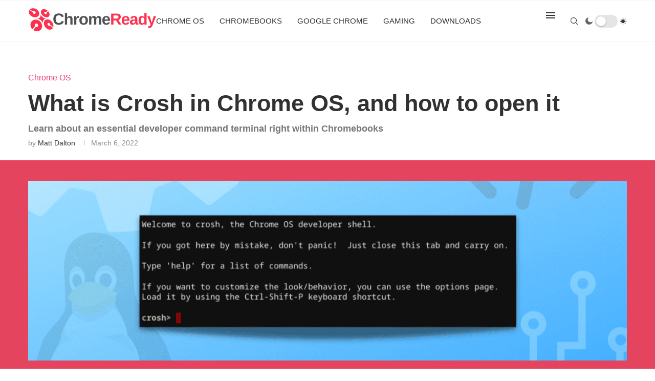

--- FILE ---
content_type: text/html; charset=UTF-8
request_url: https://chromeready.com/7443/what-is-crosh-in-chrome-os-how-to-open-it/
body_size: 86868
content:
<!DOCTYPE html>
<html lang="en-US">
<head>
    <meta charset="UTF-8">
    <meta http-equiv="X-UA-Compatible" content="IE=edge">
    <meta name="viewport" content="width=device-width, initial-scale=1">
    <link rel="profile" href="http://gmpg.org/xfn/11"/>
	        <link rel="shortcut icon" href="https://b1501109.smushcdn.com/1501109/wp-content/uploads/sites/3/2022/03/CR_logo_favicon.png?lossy=2&strip=1&webp=1"
              type="image/x-icon"/>
        <link rel="apple-touch-icon" sizes="180x180" href="https://b1501109.smushcdn.com/1501109/wp-content/uploads/sites/3/2022/03/CR_logo_favicon.png?lossy=2&strip=1&webp=1">
	    <link rel="alternate" type="application/rss+xml" title="Chrome Ready RSS Feed"
          href="https://chromeready.com/feed/"/>
    <link rel="alternate" type="application/atom+xml" title="Chrome Ready Atom Feed"
          href="https://chromeready.com/feed/atom/"/>
    <link rel="pingback" href="https://chromeready.com/xmlrpc.php"/>
    <!--[if lt IE 9]>
	<script type="wphb-delay-type" src="https://chromeready.com/wp-content/themes/soledad/js/html5.js"></script>
	<![endif]-->
	<title>What is Crosh in Chrome OS, how to open it | Chrome Ready</title><style id="wphb-used-css-post">@charset "UTF-8";.elementor-add-section-area-button.penci-library-modal-btn:hover,.penci-library-modal-btn:hover{background:#6eb48c;opacity:.7}.elementor-add-section-area-button.penci-library-modal-btn,.penci-library-modal-btn{margin-left:5px;background:#6eb48c;vertical-align:top;font-size:0!important}.penci-library-modal-btn:before{content:'';width:16px;height:16px;background-image:url('https://b1501109.smushcdn.com/1501109/wp-content/themes/soledad/images/penci-icon.png?lossy=2&strip=1&webp=1');background-position:center;background-size:contain;background-repeat:no-repeat}#penci-library-modal .penci-elementor-template-library-template-name{text-align:right;flex:1 0 0%}.wp-block-audio{box-sizing:border-box}.wp-block-audio :where(figcaption){margin-top:.5em;margin-bottom:1em}.wp-block-button__link{box-sizing:border-box;cursor:pointer;text-align:center;word-break:break-word;display:inline-block}.wp-block-button__link.aligncenter{text-align:center}:root :where(.wp-block-button .wp-block-button__link.is-style-outline),:root :where(.wp-block-button.is-style-outline > .wp-block-button__link){border:2px solid;padding:.667em 1.333em}:root :where(.wp-block-button .wp-block-button__link.is-style-outline:not(.has-text-color)),:root :where(.wp-block-button.is-style-outline > .wp-block-button__link:not(.has-text-color)){color:currentColor}:root :where(.wp-block-button .wp-block-button__link.is-style-outline:not(.has-background)),:root :where(.wp-block-button.is-style-outline > .wp-block-button__link:not(.has-background)){background-color:initial;background-image:none}.wp-block-code{box-sizing:border-box}.wp-block-columns{box-sizing:border-box;display:flex;flex-wrap:wrap!important;align-items:normal!important}@media (width >= 782px){.wp-block-columns{flex-wrap:nowrap!important}}.wp-block-cover,.wp-block-cover-image{box-sizing:border-box;background-position:50%;justify-content:center;align-items:center;min-height:430px;padding:1em;display:flex;position:relative;overflow:clip}.wp-block-cover-image.aligncenter,.wp-block-cover.aligncenter{display:flex}:root :where(.wp-block-cover h1:not(.has-text-color)),:root :where(.wp-block-cover h2:not(.has-text-color)),:root :where(.wp-block-cover h3:not(.has-text-color)),:root :where(.wp-block-cover h4:not(.has-text-color)),:root :where(.wp-block-cover h5:not(.has-text-color)),:root :where(.wp-block-cover h6:not(.has-text-color)),:root :where(.wp-block-cover p:not(.has-text-color)){color:inherit}.wp-block-cover .wp-block-embed{min-width:320px;min-height:240px}.wp-block-embed{overflow-wrap:break-word}.wp-block-embed :where(figcaption){margin-top:.5em;margin-bottom:1em}.wp-block-gallery:not(.has-nested-images){flex-wrap:wrap;margin:0;padding:0;list-style-type:none;display:flex}.wp-block-gallery:not(.has-nested-images) figcaption{flex-grow:1}.wp-block-group{box-sizing:border-box}h1.has-background,h2.has-background,h3.has-background,h4.has-background,h5.has-background,h6.has-background{padding:1.25em 2.375em}.wp-block-image img{box-sizing:border-box;vertical-align:bottom;max-width:100%;height:auto}.wp-block-image[style*=border-radius] img,.wp-block-image[style*=border-radius]>a{border-radius:inherit}.wp-block-image.aligncenter{text-align:center}.wp-block-image.alignfull img{width:100%;height:auto}.wp-block-image .aligncenter,.wp-block-image.aligncenter{display:table}.wp-block-image .aligncenter>figcaption,.wp-block-image.aligncenter>figcaption{caption-side:bottom;display:table-caption}.wp-block-image .aligncenter{margin-left:auto;margin-right:auto}.wp-block-image :where(figcaption){margin-top:.5em;margin-bottom:1em}:root :where(.wp-block-image.is-style-rounded img,.wp-block-image .is-style-rounded img){border-radius:9999px}.wp-block-image figure{margin:0}@keyframes turn-off-visibility{0%{opacity:1;visibility:visible}99%{opacity:0;visibility:visible}to{opacity:0;visibility:hidden}}@keyframes lightbox-zoom-out{0%{visibility:visible;transform:translate(-50%,-50%) scale(1)}99%{visibility:visible}to{transform:translate(calc((-100vw + var(--wp--lightbox-scrollbar-width))/ 2 + var(--wp--lightbox-initial-left-position)),calc(-50vh + var(--wp--lightbox-initial-top-position))) scale(var(--wp--lightbox-scale));visibility:hidden}}.wp-block-latest-posts{box-sizing:border-box}:root :where(.wp-block-latest-posts.is-grid){padding:0}:root :where(.wp-block-latest-posts.wp-block-latest-posts__list){padding-left:0}ol,ul{box-sizing:border-box}:root :where(ul.has-background,ol.has-background){padding:1.25em 2.375em}:root :where(p.has-background){padding:1.25em 2.375em}:where(p.has-text-color:not(.has-link-color)) a{color:inherit}:where(.wp-block-post-comments-form) input:not([type=submit]),:where(.wp-block-post-comments-form) textarea{border:1px solid #949494;font-family:inherit;font-size:1em}:where(.wp-block-post-comments-form) input:where(:not([type=submit]):not([type=checkbox])),:where(.wp-block-post-comments-form) textarea{padding:calc(.667em + 2px)}.wp-block-pullquote{box-sizing:border-box;overflow-wrap:break-word;text-align:center;margin:0 0 1em;padding:4em 0}.wp-block-pullquote blockquote,.wp-block-pullquote cite,.wp-block-pullquote p{color:inherit}.wp-block-pullquote blockquote{margin:0}.wp-block-pullquote p{margin-top:0}.wp-block-pullquote p:last-child{margin-bottom:0}.wp-block-pullquote cite,.wp-block-pullquote footer{position:relative}.wp-block-pullquote.has-text-align-right blockquote{text-align:right}.wp-block-pullquote.is-style-solid-color{border:none}.wp-block-pullquote.is-style-solid-color blockquote{max-width:60%;margin-left:auto;margin-right:auto}.wp-block-pullquote.is-style-solid-color blockquote p{margin-top:0;margin-bottom:0;font-size:2em}.wp-block-pullquote.is-style-solid-color blockquote cite{text-transform:none;font-style:normal}.wp-block-pullquote cite{color:inherit}.wp-block-post-template{max-width:100%;margin-top:0;margin-bottom:0;padding:0;list-style:none}.wp-block-quote{box-sizing:border-box}.wp-block-quote{overflow-wrap:break-word}.wp-block-quote.is-large:where(:not(.is-style-plain)),.wp-block-quote.is-style-large:where(:not(.is-style-plain)){margin-bottom:1em;padding:0 1em}.wp-block-quote.is-large:where(:not(.is-style-plain)) p,.wp-block-quote.is-style-large:where(:not(.is-style-plain)) p{font-size:1.5em;font-style:italic;line-height:1.6}.wp-block-quote.is-large:where(:not(.is-style-plain)) cite,.wp-block-quote.is-large:where(:not(.is-style-plain)) footer,.wp-block-quote.is-style-large:where(:not(.is-style-plain)) cite,.wp-block-quote.is-style-large:where(:not(.is-style-plain)) footer{text-align:right;font-size:1.125em}.wp-block-quote>cite{display:block}.wp-block-search__button{word-break:normal;margin-left:10px}.wp-block-search__button svg{fill:currentColor;vertical-align:text-bottom;width:1.25em;min-width:24px;height:1.25em;min-height:24px}.wp-block-search__label{width:100%}.wp-block-search__input{appearance:none;border:1px solid #949494;flex-grow:1;min-width:3rem;margin-left:0;margin-right:0;padding:8px;text-decoration:unset!important}:where(.wp-block-search__button-inside .wp-block-search__inside-wrapper) .wp-block-search__input{border:none;border-radius:0;padding:0 4px}:where(.wp-block-search__button-inside .wp-block-search__inside-wrapper) .wp-block-search__input:focus{outline:0}.wp-block-separator{border:none;border-top:2px solid}:root :where(.wp-block-separator.is-style-dots){text-align:center;height:auto;line-height:1}:root :where(.wp-block-separator.is-style-dots):before{color:currentColor;content:"···";letter-spacing:2em;padding-left:2em;font-family:serif;font-size:1.5em}.wp-block-separator.is-style-dots{background:0 0!important;border:none!important}:root :where(.wp-block-site-logo.is-style-rounded){border-radius:9999px}:root :where(.wp-block-site-title a){color:inherit}:root :where(.wp-block-social-links .wp-social-link a){padding:.25em}:root :where(.wp-block-social-links.is-style-logos-only .wp-social-link a){padding:0}:root :where(.wp-block-social-links.is-style-pill-shape .wp-social-link a){padding-left:.66667em;padding-right:.66667em}:root :where(.wp-block-tag-cloud.is-style-outline){flex-wrap:wrap;gap:1ch;display:flex}:root :where(.wp-block-tag-cloud.is-style-outline a){border:1px solid;margin-right:0;padding:1ch 2ch;font-size:unset!important;text-decoration:none!important}.wp-block-table{overflow-x:auto}.wp-block-table table{border-collapse:collapse;width:100%}.wp-block-table thead{border-bottom:3px solid}.wp-block-table td,.wp-block-table th{border:1px solid;padding:.5em}.wp-block-table.aligncenter{width:auto;display:table}.wp-block-table.aligncenter td,.wp-block-table.aligncenter th{word-break:break-word}.wp-block-table table[style*=border-top-color] tr:first-child,.wp-block-table table[style*=border-top-color] tr:first-child td,.wp-block-table table[style*=border-top-color] tr:first-child th,.wp-block-table table[style*=border-top-color]>*,.wp-block-table table[style*=border-top-color]>* td,.wp-block-table table[style*=border-top-color]>* th{border-top-color:inherit}.wp-block-table table[style*=border-top-color] tr:not(:first-child){border-top-color:initial}.wp-block-table table[style*=border-right-color] td:last-child,.wp-block-table table[style*=border-right-color] th,.wp-block-table table[style*=border-right-color] tr,.wp-block-table table[style*=border-right-color]>*{border-right-color:inherit}.wp-block-table table[style*=border-bottom-color] tr:last-child,.wp-block-table table[style*=border-bottom-color] tr:last-child td,.wp-block-table table[style*=border-bottom-color] tr:last-child th,.wp-block-table table[style*=border-bottom-color]>*,.wp-block-table table[style*=border-bottom-color]>* td,.wp-block-table table[style*=border-bottom-color]>* th{border-bottom-color:inherit}.wp-block-table table[style*=border-bottom-color] tr:not(:last-child){border-bottom-color:initial}.wp-block-table table[style*=border-width] td,.wp-block-table table[style*=border-width] th,.wp-block-table table[style*=border-width] tr,.wp-block-table table[style*=border-width]>*{border-style:inherit;border-width:inherit}.wp-block-video{box-sizing:border-box}@supports (position:sticky){.wp-block-video [poster]{object-fit:cover}}.wp-block-video.aligncenter{text-align:center}.wp-block-video :where(figcaption){margin-top:.5em;margin-bottom:1em}.entry-content{counter-reset:footnotes}:root{}:root .has-midnight-gradient-background{background:linear-gradient(135deg,#020381,#2874fc)}.has-text-align-center{text-align:center}.has-text-align-right{text-align:right}.aligncenter{clear:both}html :where(.has-border-color){border-style:solid}html :where([style*=border-top-color]){border-top-style:solid}html :where([style*=border-right-color]){border-right-style:solid}html :where([style*=border-bottom-color]){border-bottom-style:solid}html :where([style*=border-left-color]){border-left-style:solid}html :where([style*=border-width]){border-style:solid}html :where([style*=border-top-width]){border-top-style:solid}html :where([style*=border-right-width]){border-right-style:solid}html :where([style*=border-bottom-width]){border-bottom-style:solid}html :where([style*=border-left-width]){border-left-style:solid}html :where(img[class*=wp-image-]){max-width:100%;height:auto}html :where(.is-position-sticky){}@media screen and (width <= 600px){html :where(.is-position-sticky){}}.wp-block-audio :where(figcaption){color:#555;font-size:13px;text-align:center}.is-dark-theme .wp-block-audio :where(figcaption){color:#ffffffa6}.wp-block-audio{margin:0 0 1em}.wp-block-code{border:1px solid #ccc;border-radius:4px;font-family:Menlo,Consolas,monaco,monospace;padding:.8em 1em}.wp-block-embed :where(figcaption){color:#555;font-size:13px;text-align:center}.is-dark-theme .wp-block-embed :where(figcaption){color:#ffffffa6}.wp-block-embed{margin:0 0 1em}.blocks-gallery-caption{color:#555;font-size:13px;text-align:center}.is-dark-theme .blocks-gallery-caption{color:#ffffffa6}:root :where(.wp-block-image figcaption){color:#555;font-size:13px;text-align:center}.is-dark-theme :root :where(.wp-block-image figcaption){color:#ffffffa6}.wp-block-image{margin:0 0 1em}.wp-block-pullquote{border-bottom:4px solid;border-top:4px solid;color:currentColor;margin-bottom:1.75em}.wp-block-pullquote cite,.wp-block-pullquote footer,.wp-block-pullquote__citation{color:currentColor;font-size:.8125em;font-style:normal;text-transform:uppercase}.wp-block-quote{border-left:.25em solid;margin:0 0 1.75em;padding-left:1em}.wp-block-quote cite,.wp-block-quote footer{color:currentColor;font-size:.8125em;font-style:normal;position:relative}.wp-block-quote.has-text-align-right{border-left:none;border-right:.25em solid;padding-left:0;padding-right:1em}.wp-block-quote.has-text-align-center{border:none;padding-left:0}.wp-block-quote.is-large,.wp-block-quote.is-style-large,.wp-block-quote.is-style-plain{border:none}.wp-block-search .wp-block-search__label{font-weight:700}.wp-block-search__button{border:1px solid #ccc;padding:.375em .625em}.wp-block-separator.has-css-opacity{opacity:.4}.wp-block-separator{border:none;border-bottom:2px solid;margin-left:auto;margin-right:auto}.wp-block-separator.has-alpha-channel-opacity{opacity:1}.wp-block-separator:not(.is-style-wide):not(.is-style-dots){width:100px}.wp-block-separator.has-background:not(.is-style-dots){border-bottom:none;height:1px}.wp-block-separator.has-background:not(.is-style-wide):not(.is-style-dots){height:2px}.wp-block-table{margin:0 0 1em}.wp-block-table td,.wp-block-table th{word-break:normal}.wp-block-table :where(figcaption){color:#555;font-size:13px;text-align:center}.is-dark-theme .wp-block-table :where(figcaption){color:#ffffffa6}.wp-block-video :where(figcaption){color:#555;font-size:13px;text-align:center}.is-dark-theme .wp-block-video :where(figcaption){color:#ffffffa6}.wp-block-video{margin:0 0 1em}:root :where(.wp-block-template-part.has-background){margin-bottom:0;margin-top:0;padding:1.25em 2.375em}.pchead-e-block{--pcborder-cl:#dedede;--pcaccent-cl:#6eb48c}.heading1-style-1>h1,.heading1-style-2>h1,.heading2-style-1>h2,.heading2-style-2>h2,.heading3-style-1>h3,.heading3-style-2>h3,.heading4-style-1>h4,.heading4-style-2>h4,.heading5-style-1>h5,.heading5-style-2>h5{padding-bottom:8px;border-bottom:1px solid var(--pcborder-cl);overflow:hidden}.heading1-style-2>h1,.heading2-style-2>h2,.heading3-style-2>h3,.heading4-style-2>h4,.heading5-style-2>h5{border-bottom-width:0;position:relative}.heading1-style-2>h1:before,.heading2-style-2>h2:before,.heading3-style-2>h3:before,.heading4-style-2>h4:before,.heading5-style-2>h5:before{content:'';width:50px;height:2px;bottom:0;left:0;z-index:2;background:var(--pcaccent-cl);position:absolute}.heading1-style-2>h1:after,.heading2-style-2>h2:after,.heading3-style-2>h3:after,.heading4-style-2>h4:after,.heading5-style-2>h5:after{content:'';width:100%;height:2px;bottom:0;left:20px;z-index:1;background:var(--pcborder-cl);position:absolute}.heading1-style-3>h1,.heading1-style-4>h1,.heading2-style-3>h2,.heading2-style-4>h2,.heading3-style-3>h3,.heading3-style-4>h3,.heading4-style-3>h4,.heading4-style-4>h4,.heading5-style-3>h5,.heading5-style-4>h5{position:relative;padding-left:20px}.heading1-style-3>h1:before,.heading1-style-4>h1:before,.heading2-style-3>h2:before,.heading2-style-4>h2:before,.heading3-style-3>h3:before,.heading3-style-4>h3:before,.heading4-style-3>h4:before,.heading4-style-4>h4:before,.heading5-style-3>h5:before,.heading5-style-4>h5:before{width:10px;height:100%;content:'';position:absolute;top:0;left:0;bottom:0;background:var(--pcaccent-cl)}.heading1-style-4>h1,.heading2-style-4>h2,.heading3-style-4>h3,.heading4-style-4>h4,.heading5-style-4>h5{padding:10px 20px;background:#f1f1f1}.heading1-style-5>h1,.heading2-style-5>h2,.heading3-style-5>h3,.heading4-style-5>h4,.heading5-style-5>h5{position:relative;z-index:1}.heading1-style-5>h1:before,.heading2-style-5>h2:before,.heading3-style-5>h3:before,.heading4-style-5>h4:before,.heading5-style-5>h5:before{content:"";position:absolute;left:0;bottom:0;width:200px;height:50%;transform:skew(-25deg) translateX(0);background:var(--pcaccent-cl);z-index:-1;opacity:.4}.heading1-style-6>h1,.heading2-style-6>h2,.heading3-style-6>h3,.heading4-style-6>h4,.heading5-style-6>h5{text-decoration:underline;text-underline-offset:2px;text-decoration-thickness:4px;text-decoration-color:var(--pcaccent-cl)}span.wp-block-wpseopress-local-business-field{margin-right:8px}/*! This file is auto-generated */.wp-block-button__link{color:#fff;background-color:#32373c;border-radius:9999px;box-shadow:none;text-decoration:none;padding:calc(.667em + 2px) calc(1.333em + 2px);font-size:1.125em}.wp-block-file__button{background:#32373c;color:#fff;text-decoration:none}:root{--wp--preset--color--black:#000000;--wp--preset--color--cyan-bluish-gray:#abb8c3;--wp--preset--color--white:#ffffff;--wp--preset--color--pale-pink:#f78da7;--wp--preset--color--vivid-red:#cf2e2e;--wp--preset--color--luminous-vivid-orange:#ff6900;--wp--preset--color--luminous-vivid-amber:#fcb900;--wp--preset--color--light-green-cyan:#7bdcb5;--wp--preset--color--vivid-green-cyan:#00d084;--wp--preset--color--pale-cyan-blue:#8ed1fc;--wp--preset--color--vivid-cyan-blue:#0693e3;--wp--preset--color--vivid-purple:#9b51e0;--wp--preset--gradient--vivid-cyan-blue-to-vivid-purple:linear-gradient(135deg,rgba(6,147,227,1) 0%,rgb(155,81,224) 100%);--wp--preset--gradient--light-green-cyan-to-vivid-green-cyan:linear-gradient(135deg,rgb(122,220,180) 0%,rgb(0,208,130) 100%);--wp--preset--gradient--luminous-vivid-amber-to-luminous-vivid-orange:linear-gradient(135deg,rgba(252,185,0,1) 0%,rgba(255,105,0,1) 100%);--wp--preset--gradient--luminous-vivid-orange-to-vivid-red:linear-gradient(135deg,rgba(255,105,0,1) 0%,rgb(207,46,46) 100%);--wp--preset--gradient--very-light-gray-to-cyan-bluish-gray:linear-gradient(135deg,rgb(238,238,238) 0%,rgb(169,184,195) 100%);--wp--preset--gradient--cool-to-warm-spectrum:linear-gradient(135deg,rgb(74,234,220) 0%,rgb(151,120,209) 20%,rgb(207,42,186) 40%,rgb(238,44,130) 60%,rgb(251,105,98) 80%,rgb(254,248,76) 100%);--wp--preset--gradient--blush-light-purple:linear-gradient(135deg,rgb(255,206,236) 0%,rgb(152,150,240) 100%);--wp--preset--gradient--blush-bordeaux:linear-gradient(135deg,rgb(254,205,165) 0%,rgb(254,45,45) 50%,rgb(107,0,62) 100%);--wp--preset--gradient--luminous-dusk:linear-gradient(135deg,rgb(255,203,112) 0%,rgb(199,81,192) 50%,rgb(65,88,208) 100%);--wp--preset--gradient--pale-ocean:linear-gradient(135deg,rgb(255,245,203) 0%,rgb(182,227,212) 50%,rgb(51,167,181) 100%);--wp--preset--gradient--electric-grass:linear-gradient(135deg,rgb(202,248,128) 0%,rgb(113,206,126) 100%);--wp--preset--gradient--midnight:linear-gradient(135deg,rgb(2,3,129) 0%,rgb(40,116,252) 100%);--wp--preset--font-size--small:12px;--wp--preset--font-size--medium:20px;--wp--preset--font-size--large:32px;--wp--preset--font-size--x-large:42px}body .is-layout-flex{display:flex}.is-layout-flex{flex-wrap:wrap;align-items:center}.is-layout-flex>:is(*,div){margin:0}body .is-layout-grid{display:grid}.is-layout-grid>:is(*,div){margin:0}.has-black-color{color:var(--wp--preset--color--black)!important}.has-cyan-bluish-gray-color{color:var(--wp--preset--color--cyan-bluish-gray)!important}.has-white-color{color:var(--wp--preset--color--white)!important}.has-pale-pink-color{color:var(--wp--preset--color--pale-pink)!important}.has-vivid-red-color{color:var(--wp--preset--color--vivid-red)!important}.has-luminous-vivid-orange-color{color:var(--wp--preset--color--luminous-vivid-orange)!important}.has-luminous-vivid-amber-color{color:var(--wp--preset--color--luminous-vivid-amber)!important}.has-light-green-cyan-color{color:var(--wp--preset--color--light-green-cyan)!important}.has-vivid-green-cyan-color{color:var(--wp--preset--color--vivid-green-cyan)!important}.has-pale-cyan-blue-color{color:var(--wp--preset--color--pale-cyan-blue)!important}.has-vivid-cyan-blue-color{color:var(--wp--preset--color--vivid-cyan-blue)!important}.has-vivid-purple-color{color:var(--wp--preset--color--vivid-purple)!important}.has-black-background-color{background-color:var(--wp--preset--color--black)!important}.has-cyan-bluish-gray-background-color{background-color:var(--wp--preset--color--cyan-bluish-gray)!important}.has-white-background-color{background-color:var(--wp--preset--color--white)!important}.has-pale-pink-background-color{background-color:var(--wp--preset--color--pale-pink)!important}.has-vivid-red-background-color{background-color:var(--wp--preset--color--vivid-red)!important}.has-luminous-vivid-orange-background-color{background-color:var(--wp--preset--color--luminous-vivid-orange)!important}.has-luminous-vivid-amber-background-color{background-color:var(--wp--preset--color--luminous-vivid-amber)!important}.has-light-green-cyan-background-color{background-color:var(--wp--preset--color--light-green-cyan)!important}.has-vivid-green-cyan-background-color{background-color:var(--wp--preset--color--vivid-green-cyan)!important}.has-pale-cyan-blue-background-color{background-color:var(--wp--preset--color--pale-cyan-blue)!important}.has-vivid-cyan-blue-background-color{background-color:var(--wp--preset--color--vivid-cyan-blue)!important}.has-vivid-purple-background-color{background-color:var(--wp--preset--color--vivid-purple)!important}.has-black-border-color{border-color:var(--wp--preset--color--black)!important}.has-cyan-bluish-gray-border-color{border-color:var(--wp--preset--color--cyan-bluish-gray)!important}.has-white-border-color{border-color:var(--wp--preset--color--white)!important}.has-pale-pink-border-color{border-color:var(--wp--preset--color--pale-pink)!important}.has-vivid-red-border-color{border-color:var(--wp--preset--color--vivid-red)!important}.has-luminous-vivid-orange-border-color{border-color:var(--wp--preset--color--luminous-vivid-orange)!important}.has-luminous-vivid-amber-border-color{border-color:var(--wp--preset--color--luminous-vivid-amber)!important}.has-light-green-cyan-border-color{border-color:var(--wp--preset--color--light-green-cyan)!important}.has-vivid-green-cyan-border-color{border-color:var(--wp--preset--color--vivid-green-cyan)!important}.has-pale-cyan-blue-border-color{border-color:var(--wp--preset--color--pale-cyan-blue)!important}.has-vivid-cyan-blue-border-color{border-color:var(--wp--preset--color--vivid-cyan-blue)!important}.has-vivid-purple-border-color{border-color:var(--wp--preset--color--vivid-purple)!important}.has-vivid-cyan-blue-to-vivid-purple-gradient-background{background:var(--wp--preset--gradient--vivid-cyan-blue-to-vivid-purple)!important}.has-light-green-cyan-to-vivid-green-cyan-gradient-background{background:var(--wp--preset--gradient--light-green-cyan-to-vivid-green-cyan)!important}.has-luminous-vivid-amber-to-luminous-vivid-orange-gradient-background{background:var(--wp--preset--gradient--luminous-vivid-amber-to-luminous-vivid-orange)!important}.has-luminous-vivid-orange-to-vivid-red-gradient-background{background:var(--wp--preset--gradient--luminous-vivid-orange-to-vivid-red)!important}.has-very-light-gray-to-cyan-bluish-gray-gradient-background{background:var(--wp--preset--gradient--very-light-gray-to-cyan-bluish-gray)!important}.has-cool-to-warm-spectrum-gradient-background{background:var(--wp--preset--gradient--cool-to-warm-spectrum)!important}.has-blush-light-purple-gradient-background{background:var(--wp--preset--gradient--blush-light-purple)!important}.has-blush-bordeaux-gradient-background{background:var(--wp--preset--gradient--blush-bordeaux)!important}.has-luminous-dusk-gradient-background{background:var(--wp--preset--gradient--luminous-dusk)!important}.has-pale-ocean-gradient-background{background:var(--wp--preset--gradient--pale-ocean)!important}.has-electric-grass-gradient-background{background:var(--wp--preset--gradient--electric-grass)!important}.has-midnight-gradient-background{background:var(--wp--preset--gradient--midnight)!important}.has-small-font-size{font-size:var(--wp--preset--font-size--small)!important}.has-medium-font-size{font-size:var(--wp--preset--font-size--medium)!important}.has-large-font-size{font-size:var(--wp--preset--font-size--large)!important}.has-x-large-font-size{font-size:var(--wp--preset--font-size--x-large)!important}:root :where(.wp-block-pullquote){font-size:1.5em;line-height:1.6}.wrapper-penci-review{margin-bottom:25px;margin-top:20px;border:1px solid #dedede}.penci-review-container{padding:25px}.penci-review-metas{display:block;overflow:hidden}.penci-review-metas .penci-review-btnbuy{float:left;font-size:12px;font-weight:700;margin-top:4px;border:1px solid;padding:0 12px;height:28px;line-height:26px;color:var(--pcaccent-cl);-moz-transition:.25s;-webkit-transition:.25s;transition:.25s}.penci-review-metas .penci-review-btnbuy:hover{background:var(--pcaccent-cl);color:#fff;border-color:var(--pcaccent-cl);text-decoration:none}.penci-review-container.penci-review-count{border-bottom:1px solid #dedede}.penci-review-container.penci-review-count h4{font-size:20px;margin:0}.penci-review-container.penci-review-count h4 a,.penci-review-container.penci-review-count h4 span{font-family:inherit;color:inherit;font-size:inherit;font-weight:inherit;letter-spacing:inherit;text-decoration:none!important}.penci-review-process{display:block;height:13px;background:#e6e6e6;width:100%;margin-top:5px}.penci-review-process span{display:block;height:13px;width:0;background:var(--pcaccent-cl)}.penci-review-score-total{background:var(--pcaccent-cl);color:#fff;text-align:center;padding:16px 10px;display:block}.penci-review-score-total span{font-size:12px}@media only screen and (max-width:767px){.penci-review-score-total{margin-top:20px}.penci-review-container.penci-review-count h4{font-size:18px}}.mfp-bg{z-index:9999999;opacity:.8;background:#0b0b0b;width:100%;height:100%;position:fixed;top:0;left:0;overflow:hidden}.mfp-wrap{z-index:9999999;-webkit-backface-visibility:hidden;width:100%;height:100%;position:fixed;top:0;left:0;outline:0!important}button::-moz-focus-inner{border:0;padding:0}.penci-owl-carousel{-webkit-tap-highlight-color:transparent;z-index:1;--pcfs-delay:.5s;width:100%;display:block;position:relative}.penci-owl-carousel .penci-owl-dot{cursor:pointer;cursor:hand;-webkit-user-select:none;-moz-user-select:none;-ms-user-select:none;user-select:none;-khtml-user-select:none}@-webkit-keyframes swing{20%{-webkit-transform:rotate3d(0,0,1,15deg);transform:rotate3d(0,0,1,15deg)}40%{-webkit-transform:rotate3d(0,0,1,-10deg);transform:rotate3d(0,0,1,-10deg)}60%{-webkit-transform:rotate3d(0,0,1,5deg);transform:rotate3d(0,0,1,5deg)}80%{-webkit-transform:rotate3d(0,0,1,-5deg);transform:rotate3d(0,0,1,-5deg)}to{-webkit-transform:rotate3d(0,0,1,0);transform:rotate3d(0,0,1,0)}}@keyframes swing{20%{-webkit-transform:rotate3d(0,0,1,15deg);transform:rotate3d(0,0,1,15deg)}40%{-webkit-transform:rotate3d(0,0,1,-10deg);transform:rotate3d(0,0,1,-10deg)}60%{-webkit-transform:rotate3d(0,0,1,5deg);transform:rotate3d(0,0,1,5deg)}80%{-webkit-transform:rotate3d(0,0,1,-5deg);transform:rotate3d(0,0,1,-5deg)}to{-webkit-transform:rotate3d(0,0,1,0);transform:rotate3d(0,0,1,0)}}.swing{-webkit-transform-origin:top;transform-origin:top;-webkit-animation-name:swing;animation-name:swing}*{-webkit-box-sizing:border-box;-moz-box-sizing:border-box;box-sizing:border-box;outline:0}*,blockquote,body,dd,div,dt,fieldset,form,h1,h2,h3,h4,h5,h6,html,input,label,li,ol,p,pre,td,th,ul{margin:0;padding:0}input{background-color:#0000}table{border-collapse:collapse;border-spacing:0}fieldset,img{border:0}cite,strong,th,var{font-style:normal;font-weight:400}li,ol,ul{list-style:none}th{text-align:left}h1,h2,h3,h4,h5,h6{font-size:100%;font-weight:400}q:after,q:before{content:""}strong{font-weight:700}img{vertical-align:top;max-width:100%;height:auto}a img{border:none}body:not(.penci-fawesome-ver5) .penci-faicon{font-family:FontAwesome;font-weight:400}button,input[type=button],input[type=email],input[type=search],input[type=submit],input[type=text],textarea{-webkit-appearance:none;-webkit-border-radius:0;border-radius:0}p:empty:before{content:none}body,html{-webkit-font-smoothing:antialiased}body{font-family:var(--pcbody-font);color:#313131;text-rendering:optimizelegibility;-webkit-font-smoothing:antialiased;-moz-osx-font-smoothing:grayscale;--pcbg-cl:#fff;--pctext-cl:#313131;--pcborder-cl:#dedede;--pcheading-cl:#313131;--pcmeta-cl:#888;--pcaccent-cl:#6eb48c;--pcbody-font:"PT Serif",serif;--pchead-font:"Raleway",sans-serif;--pchead-wei:bold;--pchd-mg:60px;--pcctain:1170px;background-color:#fff;font-size:14px;overflow-x:hidden}textarea{min-height:100px}input[type=date],input[type=email],input[type=number],input[type=password],input[type=search],input[type=tel],input[type=text],input[type=url],select,textarea{font-family:var(--pcbody-font);border:1px solid var(--pcborder-cl);box-shadow:none;color:var(--pctext-cl);vertical-align:middle;font-size:inherit;background-color:#0000;border-radius:0;width:100%;max-width:100%;padding:11px 20px}select{-webkit-appearance:none;-moz-appearance:none;appearance:none;background-image:url("[data-uri]");background-position:right 10px top 50%;background-repeat:no-repeat;background-size:auto 18px;padding:8px 28px 8px 15px}input[type=date]:focus,input[type=email]:focus,input[type=number]:focus,input[type=password]:focus,input[type=search]:focus,input[type=tel]:focus,input[type=text]:focus,input[type=url]:focus,select:focus,textarea:focus{outline:0}[type=button],[type=submit],button{font-family:var(--pchead-font);font-weight:var(--pchead-wei);background-color:var(--pcaccent-cl);color:#fff;text-align:center;box-shadow:none;text-shadow:none;cursor:pointer;text-transform:uppercase;border:0;border-radius:0;outline:0;padding:12px 20px;font-size:13px;line-height:1.2;text-decoration:none;display:inline-block}p{font-size:14px;line-height:28px}a{color:var(--pcaccent-cl);cursor:pointer;outline:0;text-decoration:none;-webkit-transition:color .3s;-moz-transition:color .3s;transition:color .3s}h1,h2,h3,h4,h5,h6{font-family:var(--pchead-font);font-style:normal;font-weight:var(--pchead-wei);line-height:1.35}.container{width:var(--pcctain);margin:0 auto}.container.penci_sidebar:after,.container.penci_sidebar:before{content:"";clear:both;display:table}body:not(.penci-fawesome-ver5) .penci-faicon.fa-facebook:before{content:""}#main{width:100%}.container.penci_sidebar #main{float:left;width:70.94%;padding-right:50px}.penci-sidebar-content{float:right;width:29.06%}.penci-sidebar-content.penci-sticky-sidebar.is-sticky{margin-top:75px}.clear-footer{clear:both;width:100%;height:1px;margin-bottom:29px;display:block}.wrapper-boxed{overflow:hidden}.penci-top-bar{background:#313131;height:auto}.headline-title{color:#fff;background:var(--pcaccent-cl);float:left;text-transform:uppercase;font-size:12px;line-height:32px;font-family:var(--pchead-font);z-index:10;font-weight:var(--pchead-wei);height:32px;padding:0 15px;display:inline-block;position:relative}.penci-top-bar .penci-owl-carousel:not(.penci-owl-loaded)>div:first-child{height:32px}a.penci-topbar-post-title{color:#fff;font-size:12px;font-family:var(--pchead-font);text-transform:uppercase;white-space:nowrap;line-height:32px;font-weight:var(--pchead-wei);-webkit-transition:color .3s;-moz-transition:color .3s;transition:color .3s;display:inline-block;text-decoration:none!important}a.penci-topbar-post-title:hover{color:var(--pcaccent-cl)}.loaded a.penci-topbar-post-title{opacity:1}.penci-topbar-social{float:right;z-index:10;display:inline-block;position:relative}.penci-topbar-social>div{vertical-align:top;display:inline-block}.penci-topbar-social a{float:left;vertical-align:top;color:#fff;-o-transition:all .2s linear;margin-left:13px;font-size:13px;line-height:32px;-webkit-transition:all .2s linear;-moz-transition:all .2s linear;-ms-transition:all .2s linear;transition:all .2s linear;display:inline-block}.penci-topbar-social a:first-child{margin-left:0}.penci-topbar-social a:hover{color:var(--pcaccent-cl)}.penci-topbar-trending{float:left;text-align:left;text-overflow:ellipsis;white-space:nowrap;width:100%;max-width:420px;display:flex;overflow:hidden}.penci-topbar-trending .swiper{overflow:visible}.penci-topbar-trending .penci-owl-carousel .owl-item{background:#313131}.headline-title.nticker-style-2{margin-right:8px}.headline-title.nticker-style-4{margin-right:9px}.headline-title.nticker-style-2:after{border-top:8px solid #0000;border-left:9px solid var(--pcaccent-cl);content:"";border-bottom:8px solid #0000;width:0;height:0;margin-top:-8px;display:inline-block;position:absolute;top:50%;right:-8px;border-top-color:#0000!important;border-bottom-color:#0000!important}.headline-title.nticker-style-3{padding-right:25px}.headline-title.nticker-style-3:after{content:"";border-top:16px solid #0000;border-bottom:16px solid #0000;border-right:11px solid #313131;width:0;height:0;display:inline-block;position:absolute;top:0;right:0;border-top-color:#0000!important;border-bottom-color:#0000!important}.headline-title.nticker-style-4:after{content:"";border-bottom:32px solid var(--pcaccent-cl);opacity:.8;border-right:9px solid #0000;width:0;height:0;display:inline-block;position:absolute;top:0;right:-9px;border-right-color:#0000!important}div.penci-topbar-menu>ul,ul.penci-topbar-menu{vertical-align:top;margin:0;padding:0;display:inline-block}div.penci-topbar-menu>ul li,ul.penci-topbar-menu li{position:relative}div.penci-topbar-menu>ul>li,ul.penci-topbar-menu>li{float:left;margin-right:20px;display:inline-block}div.penci-topbar-menu>ul>li:last-child,ul.penci-topbar-menu>li:last-child{margin-right:0}div.penci-topbar-menu>ul>li a,ul.penci-topbar-menu>li a{color:#fff;text-transform:uppercase;font-size:11px;line-height:32px;font-family:var(--pchead-font);font-weight:var(--pchead-wei);background:0 0;-webkit-transition:all .3s;-moz-transition:all .3s;transition:all .3s}div.penci-topbar-menu>ul>li>a,ul.penci-topbar-menu>li>a{vertical-align:top;display:inline-block}.penci-topbar-menu img{vertical-align:middle}div.penci-topbar-menu>ul>li a:hover,ul.penci-topbar-menu>li a:hover{color:var(--pcaccent-cl)}div.penci-topbar-menu>ul ul.sub-menu,ul.penci-topbar-menu ul.sub-menu{background:#313131;display:none;position:absolute;left:0;-webkit-box-shadow:0 3px 3px #00000026;-moz-box-shadow:0 3px 3px #00000026;box-shadow:0 3px 3px #00000026}div.penci-topbar-menu>ul li:hover>ul.sub-menu,ul.penci-topbar-menu li:hover>ul.sub-menu{z-index:105;display:block}div.penci-topbar-menu>ul li:hover ul.sub-menu ul.sub-menu,ul.penci-topbar-menu li:hover ul.sub-menu ul.sub-menu{top:0;left:100%}div.penci-topbar-menu>ul ul.sub-menu li a,ul.penci-topbar-menu ul.sub-menu li a{text-align:left;width:150px;margin:0 20px;padding:7px 0;line-height:1.7;display:block}div.penci-topbar-menu>ul ul.sub-menu li a,div.penci-topbar-menu>ul>li>ul.sub-menu>li:first-child,ul.penci-topbar-menu ul.sub-menu li a,ul.penci-topbar-menu>li>ul.sub-menu>li:first-child{border-top:1px solid #414141}div.penci-topbar-menu>ul ul.sub-menu li:first-child>a,ul.penci-topbar-menu ul.sub-menu>li:first-child>a{border-top:none}.penci-top-bar .pclogin-item,.penci-top-bar .pctopbar-login-btn{vertical-align:top;display:inline-block;position:relative}.penci-topbar-social .pclogin-item,.penci-topbar-social-mobile .pclogin-item{margin-right:13px}.penci-top-bar .pclogin-item:not(.penci-login-popup-btn) a{font-size:inherit}.pctopbar-login-btn .pclogin-sub{z-index:10;background:#313131;width:200px;padding:10px 20px;display:none;position:absolute;top:32px;left:0}.pctopbar-login-btn li.pclogin-item:hover>.pclogin-sub{display:block}.pctopbar-login-btn li.pclogin-item img{margin:0 5px 0 0;position:relative;top:5px}.pctopbar-login-btn .pclogin-sub li,.pctopbar-login-btn .pclogin-sub li a{float:none;font-size:inherit;display:block}.pctopbar-login-btn .pclogin-sub li a i{margin-right:5px;font-style:normal}.penci-ld .penci-ldin{width:100%;height:100%;position:absolute;top:0;left:0}.penci-ld .penci-ldin:before{content:"";background:var(--pcaccent-cl);border-radius:100%;width:15%;height:15%;margin:0 auto;-webkit-animation:.7s ease-in-out infinite both LoadingCircleEf;animation:.7s ease-in-out infinite both LoadingCircleEf;display:block}@-webkit-keyframes LoadingCircleEf{0%,100%,80%{-webkit-transform:scale(0);transform:scale(0)}40%{-webkit-transform:scale(1);transform:scale(1)}}@keyframes LoadingCircleEf{0%,100%,80%{-webkit-transform:scale(0);transform:scale(0)}40%{-webkit-transform:scale(1);transform:scale(1)}}#penci-login-popup{vertical-align:middle;text-align:left;z-index:10;color:#313131;opacity:0;background:0 0;width:100%;max-width:470px;margin:0 auto;padding:44px;-webkit-transition:all .4s cubic-bezier(.5, 0, .1, 1);transition:all .4s cubic-bezier(.5, 0, .1, 1);display:block;position:relative;-webkit-transform:scale(.6);transform:scale(.6)}#penci-login-popup:after,#penci-login-popup:before{content:"";z-index:-1;opacity:.75;background:#fff center no-repeat fixed;width:100%;height:100%;display:block;position:absolute;top:0;left:0}#penci-login-popup:after{z-index:-2;opacity:1;background-color:#0000}.top-search-classes{float:right;text-align:center;width:20px;margin-right:0}#navigation .pcheader-icon.penci-top-search{margin-right:0}#navigation .pcheader-icon,.top-search-classes.shoping-cart-icon{margin-right:10px}.top-search-classes.shoping-cart-icon{position:relative}#navigation .pcheader-icon:first-child,#navigation.header-6 .pcheader-icon{margin-right:0}.top-search-classes>a{cursor:pointer;-o-transition:all .3s;color:#313131;background:0 0;height:58px;font-size:14px;line-height:58px;-webkit-transition:all .3s;-moz-transition:all .3s;transition:all .3s;display:block}#navigation.header-6 .menu{margin-right:30px}@media only screen and (width >= 961px){#navigation.header-11 .top-search-classes>a,#navigation.header-6 .top-search-classes>a{height:80px;line-height:80px}}@media only screen and (width <= 960px){#navigation.header-11 .top-search-classes>a,#navigation.header-6 .top-search-classes>a{height:60px;line-height:60px}}.is-sticky #navigation.header-11 .top-search-classes>a,.is-sticky #navigation.header-6 .top-search-classes>a{height:58px;line-height:58px}.top-search-classes>a>i{width:20px}.top-search-classes.shoping-cart-icon>a{position:relative}.top-search-classes.shoping-cart-icon>a>i{font-size:17px}.top-search-classes.shoping-cart-icon>a>span{font-family:var(--pcbody-font);z-index:1;text-align:center;white-space:nowrap;color:#fff;background:var(--pcaccent-cl);-webkit-border-radius:50%;-moz-border-radius:50%;border-radius:50%;width:14px;height:14px;font-size:9px;line-height:14px;-webkit-transition:all .3s;-moz-transition:all .3s;transition:all .3s;display:inline-block;position:absolute;top:calc(50% - 17px);right:-4px}@media only screen and (width <= 960px){#navigation.header-11 .pcheader-icon>a{height:58px;line-height:58px}}#navigation{z-index:9999;-webkit-backface-visibility:hidden;background:#fff;border-bottom:1px solid #ececec;width:100%;height:60px;-webkit-transition:all .3s;-moz-transition:all .3s;transition:all .3s}#navigation.header-6{-webkit-transition:box-shadow .3s,height .3s;-moz-transition:box-shadow .3s,height .3s;transition:box-shadow .3s,height .3s}#navigation.header-layout-bottom{border-top:1px solid #ececec;-webkit-box-shadow:0 0 #0000;-moz-box-shadow:0 0 #0000;box-shadow:0 0 #0000}.is-sticky #navigation{-webkit-box-shadow:0 1px 5px #bebebe75;-moz-box-shadow:0 1px 5px #bebebe75;box-shadow:0 1px 5px #bebebe75;border-color:#0000!important}#navigation .container{text-align:center;display:table;position:relative}#navigation .menu{float:left}#navigation .menu>ul>li,#navigation ul.menu>li{float:left;margin-right:30px;display:inline-block;position:relative}#navigation .menu>li:last-child,#navigation .menu>ul>li:last-child{margin-right:0}#navigation .menu>li>a,#navigation .sub-menu li a{font-family:var(--pchead-font);color:#313131;text-transform:uppercase;-o-transition:.3s;font-size:12px;font-weight:var(--pchead-wei);text-decoration:none;-webkit-transition:all .3s;-moz-transition:all .3s;-ms-transition:all .3s;display:inline-block;position:relative}#navigation .menu>li>a{line-height:58px}#navigation .menu>li>a>i,#navigation .sub-menu li>a>i{margin-right:5px;font-size:13px}#navigation .menu>ul>li>a:before,#navigation ul.menu>li>a:before{content:"";background:var(--pcaccent-cl);width:0;height:2px;-webkit-transition:all .2s;-moz-transition:all .2s;transition:all .2s;position:absolute;bottom:18px;left:50%}#navigation .menu>ul>li:hover>a:before,#navigation .menu>ul>li>a:hover:before,#navigation ul.menu>li:hover>a:before,#navigation ul.menu>li>a:hover:before{width:100%;left:0}#navigation .menu>li.current-menu-ancestor>a,#navigation .menu>li.current-menu-item>a,#navigation .menu>li.current_page_item>a,#navigation .menu>li:hover>a,#navigation .menu>li>a:hover{color:var(--pcaccent-cl)}#navigation .menu>ul>li>a>img,#navigation ul.menu>li>a>img{vertical-align:middle}#navigation .button-menu-mobile{float:left;text-align:center;color:#313131;cursor:pointer;font-size:21px;line-height:60px;-webkit-transition:color .3s;-moz-transition:color .3s;transition:color .3s;display:none}#logo a{vertical-align:top;display:inline-block}#logo h1{margin:0}#navigation.header-6{height:82px}#navigation.header-6 .container{text-align:right}#navigation.header-6 .menu{float:none}#navigation.header-6 #logo{float:left;text-align:left;display:block}#navigation.header-6 #logo img{width:auto;max-height:80px;padding:12px 0;-webkit-transition:all .3s;-moz-transition:all .3s;transition:all .3s}#navigation.header-6 .menu>li>a,#navigation.header-6 ul.menu>li>a{line-height:80px}#navigation.header-6 .menu>ul>li>a:before,#navigation.header-6 ul.menu>li>a:before{bottom:29px}#navigation.header-6 .pcheader-icon{margin-left:40px}#navigation.header-6 .pcheader-icon>a{height:80px;line-height:80px}@media only screen and (width >= 961px){.header-search-style-default #navigation.header-6 .penci-menuhbg-toggle,.header-search-style-default #navigation.header-6 .show-search{height:80px}.header-search-style-default #navigation.header-6 .show-search a.close-search{height:80px;line-height:80px}.header-search-style-default #navigation.header-6 .show-search form.pc-searchform input.search-input{height:80px;padding:26px 35px 26px 0}}#navigation.header-11>.container{-webkit-flex-wrap:wrap;-ms-flex-wrap:wrap;flex-wrap:wrap;align-items:center;display:-webkit-flex;display:-ms-flexbox;display:flex}#navigation.header-11{height:82px}#navigation.header-11 .menu>li>a,#navigation.header-11 ul.menu>li>a{line-height:80px}#navigation.header-11 #logo img{width:auto;max-height:80px;padding:12px 0;-webkit-transition:all .3s;-moz-transition:all .3s;transition:all .3s}.is-sticky #navigation.header-11 #logo img{padding:7px 0}#navigation.header-11 .pcheader-icon>a,#navigation.header-11 .penci-menuhbg-toggle,#navigation.header-11 .show-search a.close-search{height:80px;line-height:80px}@media only screen and (width >= 961px){.header-search-style-default #navigation.header-11 .show-search form.pc-searchform input.search-input{height:80px;padding:26px 35px 26px 20px}.header-search-style-default #navigation.header-11 .show-search{height:80px}.header-search-style-default #navigation.header-11 .show-search a.close-search{right:10px}}.is-sticky #navigation.header-11,.is-sticky #navigation.header-6{height:60px}.is-sticky #navigation.header-6 #logo img{max-height:58px;padding:7px 0}.is-sticky #navigation.header-6 .menu>li>a,.is-sticky #navigation.header-6 ul.menu>li>a{line-height:58px}.is-sticky #navigation.header-6 .menu>ul>li>a:before,.is-sticky #navigation.header-6 ul.menu>li>a:before{bottom:18px}.is-sticky #navigation.header-11 .penci-menuhbg-toggle,.is-sticky #navigation.header-11 .show-search,.is-sticky #navigation.header-6 .penci-menuhbg-toggle,.is-sticky #navigation.header-6 .show-search{height:58px}.is-sticky #navigation.header-11 .pcheader-icon>a,.is-sticky #navigation.header-11 .show-search a.close-search,.is-sticky #navigation.header-6 .pcheader-icon>a,.is-sticky #navigation.header-6 .show-search a.close-search{height:58px;line-height:58px}.is-sticky #navigation.header-11 .show-search form.pc-searchform input.search-input{height:58px;padding:15px 35px 15px 15px}.is-sticky #navigation.header-6 .show-search form.pc-searchform input.search-input{height:58px;padding:15px 35px 15px 0}#navigation .sub-menu,.navigation .sub-menu{pointer-events:none}#navigation li:hover>.sub-menu,.navigation li:hover>.sub-menu{pointer-events:auto}#navigation .menu .sub-menu{visibility:hidden;opacity:0;z-index:9999;background:#fff;border-top:1px solid #ececec;margin-top:0;position:absolute;left:0;-webkit-box-shadow:0 3px 3px #bebebe99;-moz-box-shadow:0 3px 3px #bebebe99;box-shadow:0 3px 3px #bebebe99}#navigation ul.menu ul.sub-menu li>a{text-align:left;vertical-align:top;border-bottom:1px solid #e0e0e0;min-width:200px;margin:0 20px;padding:12px 0;font-size:12px;line-height:1.4;-webkit-transition:color .3s,background-color .3s;-moz-transition:color .3s,background-color .3s;transition:color .3s,background-color .3s;position:relative;overflow:hidden;border-left:none!important}#navigation ul.menu ul.sub-menu li,#navigation ul.menu ul.sub-menu ul li{float:none;width:100%;margin-right:0;padding-right:0;position:relative}#navigation .menu ul.sub-menu>li:last-child>a{border-bottom:none}#navigation .menu .sub-menu ul{top:0;left:100%}body #navigation .menu .sub-menu,body .navigation .menu .sub-menu{-webkit-transform-origin:0 0;-moz-transform-origin:0 0;-ms-transform-origin:0 0;-o-transform-origin:0 0;transform-origin:0 0;transition:transform .27s ease-in-out,opacity .27s ease-in-out,visibility .27s ease-in-out}body.pcmn-drdw-style-slide_down #navigation .menu .sub-menu,body.pcmn-drdw-style-slide_down .navigation .menu .sub-menu{-webkit-transform:rotateX(-90deg);-moz-transform:rotateX(-90deg);-ms-transform:rotateX(-90deg);-o-transform:rotateX(-90deg);transform:rotateX(-90deg)}body.pcmn-drdw-style-slide_down #navigation .menu ul li:hover>ul,body.pcmn-drdw-style-slide_down #navigation ul.menu li:hover>ul,body.pcmn-drdw-style-slide_down .navigation .menu ul li:hover>ul,body.pcmn-drdw-style-slide_down .navigation ul.menu li:hover>ul{visibility:visible;opacity:1;-webkit-transform:rotateX(0);-moz-transform:rotateX(0);-ms-transform:rotateX(0);-o-transform:rotateX(0);transform:rotateX(0)}#navigation .penci-megamenu{width:100%;display:table}#navigation .penci-megamenu .penci-mega-child-categories{vertical-align:top;background:#fff;width:230px;padding:20px 0;display:table-cell;position:relative}#navigation .penci-megamenu .penci-mega-child-categories:after{content:"";background-color:#ececec;width:1px;height:100%;position:absolute;top:0;right:0}#navigation .penci-megamenu .penci-mega-child-categories a{text-align:right;border-top:1px solid #0000;border-bottom:1px solid #0000;min-width:0;margin:0;padding:12px 20px;font-size:12px;line-height:1.4em;display:block;position:relative}#navigation .penci-megamenu .penci-mega-child-categories a.cat-active{color:var(--pcaccent-cl);z-index:10;background:#fff;border-top-color:#ececec;border-bottom-color:#ececec;position:relative}#navigation .penci-megamenu .penci-mega-child-categories a.cat-active:before{content:"";z-index:1;background:#fff;width:1px;height:100%;-webkit-transition:none;-moz-transition:none;transition:none;position:absolute;top:0;right:0}#navigation .penci-megamenu .penci-content-megamenu{display:table-cell}#navigation .penci-megamenu .penci-content-megamenu .penci-mega-latest-posts{padding:20px 10px 0}.penci-mega-post-inner{position:relative}#navigation .penci-megamenu .penci-content-megamenu .penci-mega-latest-posts .penci-mega-post,.navigation .penci-megamenu .penci-content-megamenu .penci-mega-latest-posts .penci-mega-post{float:left;width:20%;margin-bottom:20px;padding:0 10px;position:relative}#navigation .penci-megamenu .penci-content-megamenu .penci-mega-latest-posts.col-mn-4 .penci-mega-post,.navigation .penci-megamenu .penci-content-megamenu .penci-mega-latest-posts.col-mn-4 .penci-mega-post{width:25%}#navigation .penci-megamenu .penci-content-megamenu .penci-mega-latest-posts.col-mn-4 .penci-mega-post:nth-child(4n+1){clear:none}#navigation .penci-megamenu .penci-mega-thumbnail{margin:0 0 17px;display:block;position:relative}#navigation .penci-megamenu .penci-mega-thumbnail a{width:100%}#navigation .penci-megamenu .penci-mega-thumbnail .mega-cat-name{background:var(--pcaccent-cl);text-transform:uppercase;color:#fff;z-index:3;height:18px;padding:0 6px;font-size:10px;font-weight:400;line-height:18px;display:inline-block;position:absolute;top:0;left:0}#navigation .penci-megamenu .penci-content-megamenu .penci-mega-latest-posts .penci-mega-post a{text-align:center;border-bottom:none;min-width:0;margin:0;padding:0;line-height:1.4;position:relative}#navigation .penci-megamenu .penci-content-megamenu .penci-mega-latest-posts .penci-mega-post a:hover,.navigation .penci-megamenu .penci-content-megamenu .penci-mega-latest-posts .penci-mega-post a:hover{color:var(--pcaccent-cl)}#navigation .penci-megamenu .penci-content-megamenu .penci-mega-latest-posts .penci-mega-thumbnail a{-webkit-transition:opacity .3s;-moz-transition:opacity .3s;transition:opacity .3s}#navigation .penci-megamenu .penci-content-megamenu .penci-mega-latest-posts .penci-mega-thumbnail a:hover{opacity:.8}#navigation .penci-megamenu .penci-content-megamenu .penci-mega-latest-posts .penci-mega-thumbnail .mega-cat-name a{opacity:1;text-transform:none;letter-spacing:0;margin:0;padding:0;font-size:inherit!important;font-family:inherit!important;font-weight:inherit!important;line-height:inherit!important;color:inherit!important}#navigation .penci-megamenu .penci-mega-thumbnail img{width:100%;height:auto}.penci-megamenu .post-mega-title{font-family:var(--pchead-font);font-style:normal;font-weight:var(--pchead-wei);line-height:1.35}#navigation .penci-megamenu .post-mega-title{text-align:center;margin:0}#navigation .penci-megamenu .post-mega-title a{text-align:center}#navigation ul.menu>li.megamenu{position:static}#navigation ul.menu>li.megamenu>ul.sub-menu{width:var(--pcctain);table-layout:fixed;background:#fff;padding:15px 0;display:table;left:0}#navigation ul.menu>li.megamenu>ul.sub-menu>li{vertical-align:top;min-width:200px;max-width:300px;margin:0;padding:0 5px;display:table-cell;position:relative}#navigation ul.menu>li.megamenu>ul.sub-menu>li:before{content:"";background:#e0e0e0;width:1px;display:block;position:absolute;top:15px;bottom:15px;left:0}#navigation ul.menu>li.megamenu>ul.sub-menu>li:first-child:before{content:none;display:none}#navigation ul.menu>li.megamenu>ul.sub-menu>li>a{border-bottom:1px solid #e0e0e0;margin:0 20px;display:none}#navigation ul.menu>li.megamenu>ul.sub-menu>li>ul.sub-menu{visibility:visible;opacity:1;box-shadow:none;-webkit-box-shadow:none;-moz-box-shadow:none;border:none;position:static;-webkit-transform:none;-moz-transform:none;transform:none}#navigation ul.menu>li.megamenu>ul.sub-menu>li>ul.sub-menu li,#navigation ul.menu>li.megamenu>ul.sub-menu>li>ul.sub-menu li a{display:block}#navigation.menu-style-2 .menu>ul>li>a:before,#navigation.menu-style-2 ul.menu>li>a:before{content:none;display:none}#navigation.menu-style-2 .menu .children,#navigation.menu-style-2 .menu .sub-menu{border-top:4px solid #e0e0e0;padding:8px 0}#navigation.menu-style-2 .menu ul ul.sub-menu:before,#navigation.menu-style-2 ul.menu ul.sub-menu:before{background:var(--pcaccent-cl);-o-transition:width .5s cubic-bezier(.87, .02, .23, 1.005);-webkit-transition:width .4s cubic-bezier(.87, .02, .23, 1.005);-moz-transition:width .4s cubic-bezier(.87, .02, .23, 1.005);content:"";width:0;height:4px;transition:width .5s cubic-bezier(.87, .02, .23, 1.005) .3s;-webkit-transition-delay:.3s;-moz-transition-delay:.3s;position:absolute;top:-4px;left:0}#navigation.menu-style-2 .menu ul li:hover>ul:before,#navigation.menu-style-2 ul.menu li:hover>ul:before{width:100%}#navigation.menu-style-2 ul.menu ul.sub-menu a{padding:8px 0;border:none!important}#navigation.menu-style-2 .penci-megamenu .penci-content-megamenu .penci-mega-latest-posts{padding:0}#navigation.menu-style-2 .penci-megamenu .penci-content-megamenu .penci-mega-latest-posts .penci-mega-post{z-index:5;margin:0;padding:0 0 15px;position:relative}#navigation.menu-style-2 .penci-megamenu .penci-mega-thumbnail{z-index:5;position:relative}#navigation.menu-style-2 .penci-megamenu .penci-mega-meta{padding:0 5px}#navigation.menu-style-2 .penci-megamenu .post-mega-title{line-height:1}#navigation.menu-style-2 .penci-megamenu .penci-mega-thumbnail .mega-cat-name{top:auto;bottom:0}#navigation.menu-style-2 .penci-megamenu .penci-mega-child-categories{padding:12px 0}#navigation.menu-style-2 .penci-megamenu .penci-mega-child-categories:after{background-color:#f1f1f2}#navigation.menu-style-2 .penci-megamenu .penci-mega-child-categories a{text-align:left;background-color:inherit;z-index:0;border:none;min-width:0;margin:0;padding:6px 0 6px 20px;line-height:1.4em;display:block;position:relative}#navigation.menu-style-2 ul.sub-menu .penci-megamenu .penci-mega-child-categories a,.navigation.menu-style-2 ul.sub-menu .penci-megamenu .penci-mega-child-categories a{padding:6px 0 6px 20px}#navigation.menu-style-2 .penci-megamenu .penci-mega-child-categories a:after{content:"";-o-transition:width .4s ease-in-out;opacity:.3;z-index:1;box-shadow:none;-webkit-box-shadow:none;color:inherit;border-bottom:1px solid;width:0;margin-top:-.5px;-webkit-transition:width .4s ease-in-out;transition:width .4s ease-in-out;display:block;position:absolute;top:50%;left:20px}#navigation.menu-style-2 .penci-megamenu .penci-mega-child-categories a:hover:after{width:calc(100% + 20px)}#navigation.menu-style-2 .penci-megamenu .penci-mega-child-categories a span{z-index:2;background-color:inherit;padding-right:20px;display:inline-block;position:relative}#navigation.menu-style-2 ul.menu>li.megamenu>ul.sub-menu{padding:5px 0}#navigation.menu-style-2 ul.menu>li.megamenu>ul.sub-menu>li>ul.sub-menu:before{content:none;display:none}#navigation.menu-style-3 .menu .children,#navigation.menu-style-3 .menu .sub-menu,.navigation.menu-style-3 .menu .children,.navigation.menu-style-3 .menu .sub-menu{border:1px solid var(--pcborder-cl)}#navigation.menu-style-3 .menu .sub-menu:after,#navigation.menu-style-3 .menu .sub-menu:before,.navigation.menu-style-3 .menu .sub-menu:after,.navigation.menu-style-3 .menu .sub-menu:before{border-style:solid;border-width:0 6px 6px;border-color:transparent transparent var(--pcborder-cl) transparent;content:"";z-index:99;width:0;height:0;position:absolute;top:-6px;left:14px;transform:rotate(0)}#navigation.menu-style-3 .menu .sub-menu .sub-menu:after,#navigation.menu-style-3 .menu .sub-menu .sub-menu:before,.navigation.menu-style-3 .menu .sub-menu .sub-menu:after,.navigation.menu-style-3 .menu .sub-menu .sub-menu:before{border-width:6px 6px 6px 0;border-color:transparent var(--pcborder-cl) transparent transparent;top:10px;left:-6px;border-bottom-color:#0000!important}#navigation.menu-style-3 .menu .sub-menu:after,.navigation.menu-style-3 .menu .sub-menu:after{border-width:0 5px 5px;border-color:#0000 #0000 #fff;top:-4px;left:15px}#navigation.menu-style-3 .menu .sub-menu .sub-menu:after,.navigation.menu-style-3 .menu .sub-menu .sub-menu:after{border-width:5px 5px 5px 0;border-color:#0000 #fff #0000 #0000;top:11px;left:-4px;border-bottom-color:#0000!important}#navigation.menu-style-3 .menu .megamenu .sub-menu:after,#navigation.menu-style-3 .menu .megamenu .sub-menu:before,.navigation.menu-style-3 .menu .megamenu .sub-menu:after,.navigation.menu-style-3 .menu .megamenu .sub-menu:before{content:none;display:none}@media only screen and (width >= 961px){.is-sticky #navigation.header-11 #logo img{max-height:58px}.is-sticky #navigation.header-11 .menu>li>a,.is-sticky #navigation.header-11 ul.menu>li>a{line-height:58px}}@-moz-document url-prefix(){#navigation.menu-style-2 ul.menu>li.megamenu>ul.sub-menu:before{top:0}}.pcmis-2 .penci-mega-post .penci-mega-meta{z-index:6;background:linear-gradient(0deg,#000 0,#0000 100%);width:100%;padding:10px 5px;position:absolute;bottom:0;left:0;right:0}#navigation.menu-style-2 .pcmis-2 .penci-mega-post .penci-mega-meta,.navigation.menu-style-2 .pcmis-2 .penci-mega-post .penci-mega-meta{width:100%;padding-bottom:15px;left:0;right:0}#navigation.menu-style-2 .penci-megamenu .pcmis-2.penci-content-megamenu .penci-mega-latest-posts .penci-mega-post,.navigation.menu-style-2 .penci-megamenu .pcmis-2.penci-content-megamenu .penci-mega-latest-posts .penci-mega-post{padding-bottom:0}#navigation .penci-megamenu .pcmis-2 .penci-mega-thumbnail,.navigation .penci-megamenu .pcmis-2 .penci-mega-thumbnail{margin-bottom:0}.penci-megamenu .pcmis-2 .penci-image-holder:before{padding-top:100%}#navigation.menu-style-2 .penci-megamenu .pcmis-2 .penci-mega-thumbnail .mega-cat-name,.navigation.menu-style-2 .penci-megamenu .pcmis-2 .penci-mega-thumbnail .mega-cat-name{top:0;bottom:auto}#navigation .menu ul.sub-menu li .pcmis-2 .penci-mega-post a,.navigation .penci-megamenu .penci-content-megamenu .penci-mega-latest-posts.pcmis-2 .penci-mega-post a{color:var(--pcbg-cl)}#navigation .pcmis-5 .penci-mega-post .penci-mega-meta .post-mega-title,#navigation .penci-megamenu .penci-content-megamenu.pcmis-5 .penci-mega-latest-posts .penci-mega-post a,.navigation .pcmis-5 .penci-mega-post .penci-mega-meta .post-mega-title,.navigation .penci-megamenu .penci-content-megamenu.pcmis-5 .penci-mega-latest-posts .penci-mega-post a{text-align:inherit}.pcmis-5 .penci-mega-post .penci-mega-post-inner{flex-flow:wrap;align-items:center;display:flex}.pcmis-5 .penci-mega-post .penci-mega-post-inner .penci-mega-thumbnail{width:100px}.pcmis-5 .penci-mega-post .penci-mega-post-inner .penci-mega-meta{width:calc(100% - 100px)}.pcmis-5 .penci-mega-post .penci-mega-meta{text-align:left;padding:0 0 0 20px}#navigation .penci-megamenu .pcmis-5 .penci-mega-thumbnail,.navigation .penci-megamenu .pcmis-5 .penci-mega-thumbnail{margin-bottom:0}.penci-megamenu .pcmis-5 .penci-image-holder:before{padding-top:130px}#navigation .penci-megamenu .penci-content-megamenu.pcmis-5 .penci-mega-latest-posts.col-mn-4 .penci-mega-post:nth-child(5n+1),.navigation .penci-megamenu .penci-content-megamenu.pcmis-5 .penci-mega-latest-posts.col-mn-4 .penci-mega-post:nth-child(5n+1){clear:both;width:40%}.pcmis-5 .penci-mega-latest-posts.col-mn-4 .penci-mega-post:nth-child(5n+1) .penci-mega-post-inner .penci-mega-meta,.pcmis-5 .penci-mega-latest-posts.col-mn-4 .penci-mega-post:nth-child(5n+1) .penci-mega-post-inner .penci-mega-thumbnail{width:100%;padding:0}.pcmis-5 .penci-mega-latest-posts.col-mn-4 .penci-mega-post:nth-child(5n+1) .penci-mega-post-inner .penci-mega-thumbnail .penci-image-holder:before{padding-top:275px}#navigation .penci-megamenu .penci-content-megamenu.pcmis-5 .penci-mega-latest-posts.col-mn-4 .penci-mega-post,.navigation .penci-megamenu .penci-content-megamenu.pcmis-5 .penci-mega-latest-posts.col-mn-4 .penci-mega-post{width:30%}.pcmis-5 .penci-mega-latest-posts.col-mn-4 .penci-mega-post:nth-child(5n+1) .penci-mega-post-inner{display:block}.pcmis-5 .penci-mega-latest-posts.col-mn-4 .penci-mega-post:nth-child(5n+1) .penci-mega-post-inner .penci-mega-meta{z-index:9;background:linear-gradient(0deg,#000 0,#0000 100%);padding:20px;position:absolute;bottom:0;left:0;right:0}.pcmis-5 .penci-mega-latest-posts.col-mn-4 .penci-mega-post:nth-child(5n+1) .penci-mega-post-inner .penci-mega-meta .post-mega-title a{font-size:18px}#navigation.menu-style-2 .penci-megamenu .pcmis-5 .penci-mega-latest-posts.col-mn-4 .penci-mega-post:nth-child(5n+1) .penci-mega-meta,.navigation.menu-style-2 .penci-megamenu .pcmis-5 .penci-mega-latest-posts.col-mn-4 .penci-mega-post:nth-child(5n+1) .penci-mega-meta{padding:30px}@media only screen and (width >= 960px) and (width <= 1170px){.pcmis-5 .penci-mega-latest-posts .penci-mega-post .penci-mega-post-inner .penci-mega-meta .post-mega-title a{text-overflow:ellipsis;-webkit-line-clamp:3;-webkit-box-orient:vertical;overflow:hidden;display:-webkit-box!important}}#navigation .menu ul.sub-menu li .pcmis-2 .penci-mega-post a:not(:hover),#navigation .menu ul.sub-menu li .pcmis-5 .penci-mega-latest-posts.col-mn-4 .penci-mega-post:nth-child(5n+1) a:not(:hover),.navigation .menu ul.sub-menu li .pcmis-2 .penci-mega-post a:not(:hover),.navigation .menu ul.sub-menu li .pcmis-5 .penci-mega-latest-posts.col-mn-4 .penci-mega-post:nth-child(5n+1) a:not(:hover){color:#fff}#navigation.menu-style-2 .penci-megamenu .penci-content-megamenu .penci-mega-latest-posts.col-mn-4 .penci-mega-post .penci-mega-post-inner,.navigation.menu-style-2 .penci-megamenu .penci-content-megamenu .penci-mega-latest-posts.col-mn-4 .penci-mega-post .penci-mega-post-inner{margin:10px}#navigation.menu-style-2 .penci-megamenu .penci-content-megamenu .penci-mega-latest-posts.col-mn-4 .penci-mega-post,.navigation.menu-style-2 .penci-megamenu .penci-content-megamenu .penci-mega-latest-posts.col-mn-4 .penci-mega-post{padding-bottom:0}.menu-style-2 .pcmis-5 .penci-mega-post{padding-left:15px;padding-right:15px}#sidebar-nav,.penci-menu-hbg{z-index:99997;background:#fff;width:270px;height:100%;padding:30px 20px 20px;-webkit-transition:all .5s;-moz-transition:all .5s;transition:all .5s;top:0;left:0;overflow-y:auto;-webkit-transform:translateX(-270px);-moz-transform:translateX(-270px);transform:translateX(-270px);position:fixed!important}@media only screen and (width >= 961px){#sidebar-nav{display:none}}#sidebar-nav #logo{display:none!important}#sidebar-nav #logo+ul{border-top:1px solid #dedede}.penci-menu-hbg{width:330px;-webkit-transform:translateX(-330px);-moz-transform:translateX(-330px);transform:translateX(-330px)}.penci-menuhbg-open .penci-menu-hbg.penci-menu-hbg-left{left:330px}.penci-menu-hbg::-webkit-scrollbar{width:0}#sidebar-nav::-webkit-scrollbar{background:#848484;width:6px}#sidebar-nav::-webkit-scrollbar-thumb{background-color:#313131;-webkit-border-radius:0;-moz-border-radius:0;border-radius:0}#sidebar-nav::-webkit-scrollbar-corner{background-color:#dedede}#sidebar-nav-logo{text-align:center;margin:0 0 15px;padding:0 20px 20px;position:relative}#sidebar-nav-logo:before{content:"";background:var(--pcaccent-cl);width:60px;height:1px;margin-left:-30px;position:absolute;bottom:0;left:50%}.header-social.sidebar-nav-social{margin:0 0 43px;padding:0 10px}.header-social.sidebar-nav-social .inner-header-social:after,.header-social.sidebar-nav-social .inner-header-social:before{content:none}.header-social.sidebar-nav-social a i{color:#313131}.penci-menu-hbg .header-social.sidebar-nav-social a i{-o-transition:all .2s ease-in-out;font-size:14px;-webkit-transition:all .2s ease-in-out;-moz-transition:all .2s ease-in-out;transition:all .2s ease-in-out}.header-social.sidebar-nav-social a i:hover{color:var(--pcaccent-cl)}.tags-share-box.tags-share-box-s2 .post-share-facebook{background:#0d47a1!important}.tags-share-box.tags-share-box-s2 .post-share-twitter{background:#40c4ff!important}.tags-share-box.tags-share-box-s2 .post-share-pinterest{background:#bd081c!important}.tags-share-box.tags-share-box-s2 .post-share-linkedin{background:#0077b5!important}.tags-share-box.tags-share-box-s2 .post-share-email{background:#0084ff!important}.tags-share-box.tags-share-box-s2 .post-share-whatsapp{background:#00e676!important}.tags-share-box.tags-share-box-s2 .post-share-telegram{background:#289fd9!important}.tags-share-box.tags-share-box-s2 .post-share-reddit{background:#f74300!important}.tags-share-box.tags-share-box-s2 .post-share-plike{background:var(--pcaccent-cl)}.penci-social-textcolored a i.fa-facebook{color:#0d47a1!important}.penci-social-textcolored a i.penciicon-x-twitter{color:#40c4ff!important}.penci-social-textcolored a i.fa-pinterest{color:#bd081c!important}.penci-social-textcolored a i.fa-linkedin{color:#0077b5!important}.penci-social-textcolored a i.fa-envelope{color:#0084ff!important}.penci-social-textcolored a i.fa-heart-o{color:#000!important}.penci-social-textcolored a i.fa-whatsapp{color:#00e676!important}.penci-social-textcolored a i.fa-telegram{color:#289fd9!important}.penci-social-textcolored a i.fa-reddit-alien{color:#f74300!important}#sidebar-nav .menu,.penci-menu-hbg .menu{margin:0;list-style:none}#sidebar-nav .menu li,.penci-menu-hbg .menu li{border-bottom:1px solid #dedede;margin-bottom:0;padding:0;display:block}#sidebar-nav .menu ul>li:last-child,#sidebar-nav .menu>li:last-child,.penci-menu-hbg .menu ul>li:last-child,.penci-menu-hbg .menu>li:last-child{border-bottom:none}#sidebar-nav .menu li a,.penci-menu-hbg .menu li a{letter-spacing:0;text-transform:uppercase;color:#313131;font-size:13px;font-weight:400;line-height:1.3em;font-family:var(--pchead-font);font-weight:var(--pchead-wei);margin:0;padding:13px 0;display:block;position:relative}.penci-menu-hbg .menu li a{text-decoration:none}#sidebar-nav .menu li a:hover,.penci-menu-hbg .menu li a:hover{color:var(--pcaccent-cl)}#sidebar-nav .menu li a>i,.penci-menu-hbg .menu li a>i{margin-right:5px;display:inline-block}#sidebar-nav ul.sub-menu,.penci-menu-hbg ul.sub-menu{border-top:1px solid #dedede;padding:10px 0 10px 12px;display:none}.penci-menu-hbg ul.sub-menu{margin:0}#sidebar-nav ul.sub-menu ul.sub-menu,.penci-menu-hbg ul.sub-menu ul.sub-menu{border:none;padding:5px 0 5px 12px}#sidebar-nav ul.sub-menu li,.penci-menu-hbg ul.sub-menu li{border:none;overflow:hidden}#sidebar-nav ul.sub-menu li a,.penci-menu-hbg ul.sub-menu li a{margin:0;padding:10px 0;-webkit-transition:all .3s;-moz-transition:all .3s;transition:all .3s}#sidebar-nav .menu li a .indicator,.penci-menu-hbg .menu li a .indicator{z-index:20;text-align:right;opacity:.85;height:100%;padding:11px 0 11px 5px;font-size:17px;font-style:normal;line-height:1;text-decoration:none;position:absolute;top:0;right:0;color:inherit!important}#sidebar-nav .menu .sub-menu li a .indicator,.penci-menu-hbg .menu .sub-menu li a .indicator{padding:8px 0 8px 5px}#sidebar-nav .menu .sub-menu li a .indicator:hover,.penci-menu-hbg .menu .sub-menu li a .indicator:hover #sidebar-nav .menu li a .indicator:hover,.penci-menu-hbg .menu li a .indicator:hover{color:var(--pcaccent-cl)}#sidebar-nav ul.menu>li.megamenu>ul.sub-menu>li>ul.sub-menu,.penci-menu-hbg ul.menu>li.megamenu>ul.sub-menu>li>ul.sub-menu{padding:0;display:block}#sidebar-nav ul.menu>li.megamenu>ul.sub-menu>li>a,.penci-menu-hbg ul.menu>li.megamenu>ul.sub-menu>li>a{display:none}#close-sidebar-nav,.penci-menu-hbg-overlay{visibility:hidden;opacity:0;color:#313131;z-index:99996;cursor:pointer;background:#000c;height:100%;padding:10px;font-size:1.4em;text-decoration:none;-webkit-transition:all .5s;-moz-transition:all .5s;transition:all .5s;position:fixed;top:0;left:0;right:0}.penci-menuhbg-open .penci-menu-hbg-overlay{opacity:1;visibility:visible;left:0}#close-sidebar-nav i{text-align:center;background-color:#fff;border-radius:12px;width:24px;height:24px;font-size:14px;line-height:24px;display:none}.penci-menu-hbg{background-position:center;background-repeat:no-repeat}.penci-menu-hbg #logo{display:none}.penci-menuhbg-wapper{float:right;text-align:center;width:18px;margin-right:12px}.penci-menuhbg-toggle{-moz-box-sizing:content-box;box-sizing:content-box;-o-transition:all .3s;background-position:100% 0;background-repeat:no-repeat;align-items:center;width:18px;height:58px;padding:0;line-height:20px;-webkit-transition:all .3s;-moz-transition:all .3s;-ms-transition:all .3s;transition:all .3s;display:flex}.penci-menuhbg-toggle .penci-menuhbg-inner{-webkit-transform-origin:center;transform-origin:center;width:100%;height:20px;transition:transform .33s ease-in .3s;display:block;position:relative;overflow:hidden}.penci-menuhbg-toggle .penci-lines{background-color:#0000;width:18px;height:2px;transition:background .2s,opacity .2s;display:block;position:relative}.penci-menuhbg-toggle .penci-lines:before{transition:transform .65s cubic-bezier(.3, 1, .3, 1),background-color .2s,opacity .2s;top:5px}.penci-menuhbg-toggle .penci-lines:after{-webkit-transform-origin:50%;transform-origin:50%;transition:transform .65s cubic-bezier(.3, 1, .3, 1) 80ms,background-color .2s,opacity .2s;top:-5px}.penci-menuhbg-toggle .penci-lines:after,.penci-menuhbg-toggle .penci-lines:before{content:"";background-color:#313131;width:100%;height:2px;display:block;position:absolute;left:0}.penci-menuhbg-toggle .lines-button{cursor:pointer;user-select:none;display:block;position:relative;top:9px;font-size:0!important;line-height:0!important}.penci-menuhbg-toggle .lines-button.penci-hover-effect{margin-top:-2px;left:-30px}.penci-menuhbg-toggle .lines-button:after{content:"";background-color:#313131;width:100%;height:2px;transition:transform .65s cubic-bezier(.3, 1, .3, 1) 40ms,background-color .2s,opacity .2s;display:inline-block;position:absolute;top:0;left:0}.penci-menuhbg-toggle:hover .lines-button:after,.penci-menuhbg-toggle:hover .penci-lines:after,.penci-menuhbg-toggle:hover .penci-lines:before{background:var(--pcaccent-cl);transform:translateX(30px)}.penci-menu-hbg-inner #penci-close-hbg{cursor:pointer;z-index:1;-o-transition:all .5s ease;width:20px;height:20px;-webkit-transition:all .5s;-moz-transition:all .5s;-ms-transition:all .5s;transition:all .5s;display:block;position:absolute;top:10px;left:15px;overflow:hidden}.penci-menu-hbg-inner #penci-close-hbg i{display:none}.penci-menu-hbg-inner #penci-close-hbg:after,.penci-menu-hbg-inner #penci-close-hbg:before{content:"";backface-visibility:hidden;background:#888;border-radius:5px;width:2px;height:100%;transition:opacity .2s,background-color .2s;position:absolute;left:9px}.penci-menu-hbg-inner #penci-close-hbg:before{transform:rotate(45deg)}.penci-menu-hbg-inner #penci-close-hbg:after{transform:rotate(-45deg)}.penci-menu-hbg-inner #penci-close-hbg:hover{-webkit-transform:rotate(180deg);-moz-transform:rotate(180deg);-ms-transform:rotate(180deg);-o-transform:rotate(180deg);transform:rotate(180deg)}.penci-menu-hbg-inner #penci-close-hbg:hover:after,.penci-menu-hbg-inner #penci-close-hbg:hover:before{background-color:#111}.penci-menu-hbg-inner .penci-hbg-header{text-align:center;margin-bottom:30px}.penci-menu-hbg .penci-sidebar-content .widget{margin-bottom:40px}.penci-menu-hbg-inner .header-social.sidebar-nav-social{text-align:left;margin:26px -3px 0;padding-left:0;padding-right:0}.penci-menu-hbg-inner .penci-hbg-footer{margin-top:30px;margin-bottom:0}.penci-menu-hbg{padding-bottom:30px}.penci-menu-hbg.penci-menu-hbg-left #penci-close-hbg{left:auto;right:10px}.penci-menu-hbg-inner .penci-sidebar-content{float:none!important;width:100%!important}.penci-menu-hbg.penci-menu-hbg-right{left:auto;right:0;-webkit-transform:translateX(330px);-moz-transform:translateX(330px);transform:translateX(330px)}.penci-menuhbg-open .penci-menu-hbg.penci-menu-hbg-right{transform:translateX(0)}.pcheader-icon{float:right;text-align:center;width:20px}.pcheader-icon.shoping-cart-icon{margin-right:15px}#navigation.header-6 .pcheader-icon.shoping-cart-icon{margin-right:0}.pcheader-icon>a{color:#313131;cursor:pointer;-o-transition:all .3s;background:0 0;height:58px;font-size:14px;line-height:58px;-webkit-transition:all .3s;-moz-transition:all .3s;-ms-transition:all .3s;transition:all .3s;display:block}.pcheader-icon.shoping-cart-icon>a{position:relative}.pcheader-icon.shoping-cart-icon>a>i{font-size:17px}.pcheader-icon.shoping-cart-icon>a>span{z-index:1;background:var(--pcaccent-cl);color:#fff;text-align:center;white-space:nowrap;font-size:8px;line-height:14px;font-family:var(--pcbody-font);-webkit-border-radius:50%;-moz-border-radius:50%;border-radius:50%;width:14px;height:14px;-webkit-transition:all .3s;-moz-transition:all .3s;transition:all .3s;display:inline-block;position:absolute;top:calc(50% - 17px);right:-4px}#navigation.header-6 .pcheader-icon.shoping-cart-icon>a>span{top:23px}.is-sticky #navigation.header-6 .pcheader-icon.shoping-cart-icon>a>span{top:12px}.show-search{text-align:left;z-index:200;background:#fff;width:100%;height:58px;display:none;position:absolute;top:0;left:0}.show-search form.pc-searchform input.search-input{z-index:3;color:#313131;-webkit-box-sizing:border-box;-moz-box-sizing:border-box;box-sizing:border-box;letter-spacing:0;background:0 0;border:none;width:100%;height:58px;padding:15px 35px 15px 0;font-size:13px;font-weight:400;line-height:28px;-webkit-transition:all .3s;-moz-transition:all .3s;transition:all .3s;position:absolute;top:0;left:0}.show-search form.pc-searchform i{display:none}.show-search a.close-search{z-index:5;text-align:center;cursor:pointer;color:#313131;width:20px;height:60px;font-size:16px;line-height:60px;display:inline-block;position:absolute;top:0;right:0}.show-search a.close-search i{font-size:70%}form.pc-searchform .searchsubmit{display:none}.main-nav-social{text-align:left;float:right;-o-transition:all .3s;margin:0 13px 0 0;line-height:58px;-webkit-transition:all .3s;-moz-transition:all .3s;-ms-transition:all .3s;transition:all .3s;display:inline-block}.main-nav-social .inner-header-social{vertical-align:top;display:inline-block;position:relative}.main-nav-social a{float:left;vertical-align:top;color:#313131;margin-right:10px;font-size:14px;display:inline-block}.main-nav-social a:last-child{margin-right:0}.main-nav-social a:hover{color:var(--pcaccent-cl)}#navigation.header-6 .main-nav-social{margin:0 0 0 30px;line-height:80px}.button-menu-mobile i,.main-nav-social a i,.pcheader-icon a i{line-height:inherit;vertical-align:top}.is-sticky #navigation.header-6 .main-nav-social{line-height:58px}@media only screen and (width >= 961px){#navigation.header-11 .main-nav-social{line-height:80px}.is-sticky #navigation.header-11 .main-nav-social{line-height:58px}}#navigation.header-6 .pcheader-icon,#navigation.header-6 .penci-menuhbg-toggle,#navigation.header-6 .top-search-classes{margin-left:15px}#header{margin-bottom:var(--pchd-mg);position:relative}.header-header-1.has-bottom-line,.header-header-4.has-bottom-line,.header-header-7.has-bottom-line{border-bottom:1px solid #ececec}#header .inner-header{background-position:center;background-repeat:no-repeat;background-size:cover;width:100%;height:auto;position:relative}#header .inner-header .container{text-align:center;padding:40px 0;position:relative;overflow:hidden}#logo{text-align:center}@media only screen and (width >= 961px){#navigation.header-11{background:0 0!important}#navigation.header-11>.container{background:#fff;padding-left:20px;padding-right:20px;box-shadow:0 0 30px #0000001a}#navigation.header-11.header-layout-bottom{box-shadow:none;border:0}}.header-social{text-align:center;margin:20px 0 0;display:block}.header-social .inner-header-social{vertical-align:top;display:inline-block;position:relative}.header-social a{vertical-align:middle;align-items:center;margin-right:13px;display:inline-flex}.header-social a:last-child{margin-right:0}.header-social a i{color:#313131;-o-transition:all .2s linear;vertical-align:top;font-size:14px;-webkit-transition:all .2s linear;-moz-transition:all .2s linear;-ms-transition:all .2s linear;transition:all .2s linear}.header-social a:hover i{color:var(--pcaccent-cl)}.featured-area{margin-top:calc(var(--pchd-mg) * -1 + 4px);margin-bottom:var(--pchd-mg);position:relative}.penci-block-vc.featured-area{margin-top:0!important;margin-bottom:0!important}.featured-area:after,.featured-area:before{content:"";clear:both;display:table}.penci-vernav-enable #header+.featured-area{margin-top:calc(var(--pchd-mg) * -1)}.penci-vernav-enable #header+.featured-area.featured-style-4:not(.style-5){margin-top:calc(30px - var(--pchd-mg))}.penci-vernav-enable #header+.featured-area.featured-style-38{margin-top:calc(var(--pchd-mg) * -1 + 4px)}.penci-vernav-enable #header+.penci-header-signup-form{margin-top:calc(var(--pchd-mg) * -1)}.single.penci-vernav-enable.penci-body-single-style-10.penci-show-pthumb:not(.single-portfolio) #header+.penci-header-signup-form,.single.penci-vernav-enable.penci-body-single-style-5.penci-show-pthumb:not(.single-portfolio) #header+.penci-header-signup-form{margin-top:0}.penci-owl-carousel .owl-item .penci-lazy{opacity:1;-o-transition:none;-webkit-transition:none;-moz-transition:none;-ms-transition:none;transition:none}.penci-owl-carousel .penci-owl-dots{z-index:10;text-align:center;width:100%;position:absolute;left:0;bottom:15px!important}.penci-owl-carousel .penci-owl-dot{vertical-align:top;background:0 0;border:none;margin:0 3px;display:inline-block}.penci-owl-carousel .penci-owl-dot span{vertical-align:top;background:#0000004d;border:2px solid #fff;-webkit-border-radius:50%;-moz-border-radius:50%;border-radius:50%;width:10px;height:10px;transition:all .3s ease-in-out;display:inline-block;transform:scale(.75)}.penci-owl-carousel .penci-owl-dot.active span{background:#fff}.penci-owl-carousel-slider .penci-owl-dot.active span{transform:scale(1)}.penci-featured-content{z-index:9;width:100%;padding:0 25px;display:block;position:absolute;top:50%;-webkit-transform:translateY(-50%);-ms-transform:translateY(-50%);transform:translateY(-50%)}.penci-featured-content .feat-text{text-align:center;-ms-animation-fill-mode:both;-ms-animation-duration:.7s;-webkit-animation-duration:.7s;-moz-animation-duration:.7s;-o-animation-duration:.7s;animation-duration:.7s;-webkit-animation-delay:.4s;animation-delay:.4s;-webkit-animation-fill-mode:both;-moz-animation-fill-mode:both;-o-animation-fill-mode:both;animation-fill-mode:both;animation-delay:var(--pcfs-delay);-webkit-animation-delay:var(--pcfs-delay);opacity:0;width:100%;max-width:480px;margin:0 auto;padding:23px 10px 21px;display:block;position:relative}.penci-featured-content .featured-slider-overlay{z-index:1;opacity:.7;background:#000;position:absolute;inset:0}.penci-featured-content .feat-text h3{z-index:3;-ms-animation-fill-mode:both;-ms-animation-duration:.7s;-webkit-animation-duration:.7s;-moz-animation-duration:.7s;-o-animation-duration:.7s;animation-duration:.7s;-webkit-animation-fill-mode:both;-moz-animation-fill-mode:both;-o-animation-fill-mode:both;animation-fill-mode:both;position:relative}.penci-featured-content .feat-text h3 a{color:#fff;text-transform:uppercase;font-size:24px;text-decoration:none}.penci-featured-content .feat-text>:first-child{animation-delay:var(--pcfs-delay)}.penci-featured-content .feat-text>:nth-child(2),.penci-mag-featured-content .feat-text>:first-child{animation-delay:calc(var(--pcfs-delay)  + .2s)}.penci-featured-content .feat-text>:nth-child(3),.penci-mag-featured-content .feat-text>:nth-child(2){animation-delay:calc(var(--pcfs-delay)  + .4s)}.penci-featured-content .feat-text>:nth-child(4),.penci-mag-featured-content .feat-text>:nth-child(3){animation-delay:calc(var(--pcfs-delay)  + .6s)}span.date>time,span.side-item-meta>time{font-size:inherit;color:inherit;text-decoration:inherit;font-weight:inherit;font-style:inherit;background:0 0;font-family:inherit}.featured-style-4 .penci-owl-carousel .penci-image-holder{width:67%}.featured-style-4 .penci-owl-carousel .penci-image-holder:before{height:526px;padding-top:0}.penci-slider4-overlay{z-index:2;background:-o-linear-gradient(left,#fff0 26%,#000 65%);background:-ms-linear-gradient(left,#fff0 26%,#000 65%);background:-moz-linear-gradient(left,#fff0 26%,#000 65%);background:-webkit-gradient(linear,left top,right top,color-stop(.26,#000),color-stop(.65,#0000));background:-webkit-linear-gradient(left,#fff0 26%,#000 65%);background:-o-linear-gradient(left,#fff0 26%,#000 65%);background:linear-gradient(to right,#fff0 26%,#000 65%);position:absolute;inset:0}.featured-style-4 .penci-featured-content{z-index:5;width:40%;padding:0 20px;right:0}.featured-style-4 .penci-featured-content .featured-slider-overlay{background:0 0}.featured-style-4 .penci-featured-content .feat-text h3 a{font-weight:inherit;letter-spacing:0;text-transform:uppercase;font-family:inherit;font-size:26px;line-height:1.3;-webkit-transition:all .3s;transition:all .3s}.featured-style-4 .penci-featured-content .feat-text h3 a:hover{opacity:.8}.featured-style-4 .overlay-link{z-index:2;position:absolute;inset:0}.penci-item-mag{position:relative}.penci-slide-overlay{position:absolute;inset:0}.penci-slide-overlay .overlay-link{z-index:1;background:-moz-linear-gradient(to bottom,#fff0 60%,#000 100%);background:-webkit-linear-gradient(to bottom,#fff0 60%,#000 100%);background:-o-linear-gradient(to bottom,#fff0 60%,#000 100%);background:-ms-linear-gradient(to bottom,#fff0 60%,#000 100%);-o-transition:opacity .4s ease 0s;opacity:.7;background:linear-gradient(#fff0 60%,#000 100%);-webkit-transition:opacity .4s;-moz-transition:opacity .4s;transition:opacity .4s;position:absolute;inset:0}.penci-item-mag:hover .penci-slide-overlay .overlay-link{opacity:.9}.penci-slide-overlay .penci-mag-featured-content{z-index:5;opacity:0;width:calc(100% - 20px);padding-right:20px;-webkit-transition:opacity .4s .3s;-moz-transition:opacity .4s .3s;transition:opacity .4s .3s;position:absolute;bottom:16px;left:20px}.featured-area .active .penci-mag-featured-content{opacity:1}.penci-mag-featured-content h3{line-height:1.3}.penci-mag-featured-content h3 a{text-transform:uppercase;color:#fff;font-size:16px;text-decoration:none}.penci-mag-featured-content h3 a:hover{text-decoration:none}.penci-mag-featured-content .cat>a.penci-cat-name{color:#fff}.penci-mag-featured-content .cat{margin-bottom:2px}.featured-style-29 .penci-image-holder:before{height:550px;padding:0}.featured-style-35 .penci-image-holder:before{height:600px;padding:0}.featured-style-29 .featured-slider-overlay{opacity:.3;z-index:1;background:#000;position:absolute;inset:0}.featured-style-29 .penci-featured-content{z-index:5}.featured-style-29 .penci-featured-content .feat-text{max-width:var(--pcctain);width:100%;margin:0 auto;padding:0}.featured-style-29 .penci-featured-content .feat-text h3{padding-bottom:15px;position:relative}.featured-style-29 .penci-featured-content .feat-text h3:before{content:"";border-top:1px solid #fff;width:60px;height:0;margin-left:-30px;position:absolute;bottom:0;left:50%}.featured-style-29 .penci-featured-content .feat-text h3 a{font-size:28px}.featured-style-29 .penci-featured-content .feat-text{opacity:1;-webkit-animation-delay:0s;animation-delay:0s}.penci-featured-content-right{width:450px;height:100%;padding-top:20px;padding-bottom:20px;display:block;position:absolute;top:0;bottom:0;right:0}.penci-featured-content-right:before{opacity:0;content:"";z-index:1;animation-delay:var(--pcfs-delay);-webkit-animation-delay:var(--pcfs-delay);-ms-animation-duration:.6s;-ms-animation-fill-mode:both;background:#000;width:100%;height:100%;-webkit-animation-duration:.6s;-moz-animation-duration:.6s;-o-animation-duration:.6s;animation-duration:.6s;-webkit-animation-fill-mode:both;-moz-animation-fill-mode:both;-o-animation-fill-mode:both;animation-fill-mode:both;display:block;position:absolute;inset:0}.feat-text-right{z-index:3;width:100%;padding-left:20px;padding-right:20px;display:block;position:absolute;top:50%;left:0;-webkit-transform:translateY(-50%);-ms-transform:translateY(-50%);transform:translateY(-50%)}.featured-style-35 .penci-featured-content-right{z-index:5}.featured-style-35 .feat-text-right h3 a{color:#fff;text-transform:uppercase;font-size:28px;text-decoration:none}.featured-style-35 .cat>a.penci-cat-name{color:#fff}.featured-style-35 .feat-text-right h3{-ms-animation-duration:.5s;-ms-animation-fill-mode:both;-webkit-animation-duration:.5s;-moz-animation-duration:.5s;-o-animation-duration:.5s;animation-duration:.5s;-webkit-animation-fill-mode:both;-moz-animation-fill-mode:both;-o-animation-fill-mode:both;animation-fill-mode:both}.feat-text-right>:first-child{animation-delay:calc(var(--pcfs-delay)  + .4s)}.feat-text-right>:nth-child(2){animation-delay:calc(var(--pcfs-delay)  + .6s)}.feat-text-right>:nth-child(3){animation-delay:calc(var(--pcfs-delay)  + .8s)}.feat-text-right>:nth-child(4){animation-delay:calc(var(--pcfs-delay)  + 1s)}.feat-text-right>:nth-child(5){animation-delay:calc(var(--pcfs-delay)  + 1.2s)}.featured-style-38 .penci-owl-carousel .item{width:25vw}.featured-style-38 .penci-image-holder:before{padding-top:120%}.penci-slider38-overlay{opacity:.4;z-index:1;background:#000;width:100%;height:100%;-webkit-transition:opacity .3s;transition:opacity .3s;position:absolute;inset:0}.featured-style-38 .item:hover .penci-slider38-overlay{opacity:.7}.featured-style-38 .penci-featured-content{z-index:5}.featured-style-38 .penci-featured-content .feat-text,.featured-style-38 .penci-owl-carousel .feat-text h3{-webkit-animation-delay:0!important;-moz-animation-delay:0!important;-o-animation-delay:0!important;animation-delay:0!important;opacity:1!important;-webkit-animation-name:none!important;-moz-animation-name:none!important;-o-animation-name:none!important;animation-name:none!important}.post-entry .penci-mag-featured-content .cat{line-height:1}.post-entry .featured-style-35 .feat-text-right h3,.post-entry .penci-featured-content .feat-text h3,.post-entry .penci-mag-featured-content h3{margin-bottom:0}.penci-image-holder{vertical-align:top;-webkit-background-size:cover;-moz-background-size:cover;-o-background-size:cover;background:#f5f5f5 center/cover no-repeat;width:100%;display:inline-block;position:relative;overflow:hidden}.swiper-slide .penci-image-holder,.swiper-slide a.penci-image-holder{display:block}.penci-image-holder:before{content:"";width:100%;padding-top:66.6667%;display:block;box-shadow:none!important;background:0 0!important}.penci-image-holder:not([style*=background-image]),.penci-lazy:not(.lazyloaded){background-color:#f5f5f5;background-image:linear-gradient(to left,#f5f5f5 0,#efefef 15%,#f5f5f5 40% 100%);-webkit-animation:.6s linear infinite forwards pencipreload;animation:.6s linear infinite forwards pencipreload;background-repeat:no-repeat!important;background-size:900px 1700px!important}.penci-image-holder img{object-fit:cover;position:absolute;inset:0;width:100%!important;height:100%!important}.pencislider-container{z-index:5;width:100%;padding:0 40px;display:block;position:absolute;top:50%;-webkit-transform:translateY(-50%);-ms-transform:translateY(-50%);transform:translateY(-50%)}.pencislider-container .pencislider-content{max-width:var(--pcctain);margin:0 auto;display:block}.pencislider-container .pencislider-content .pencislider-title{font-family:var(--pchead-font);text-transform:uppercase;font-size:30px;line-height:1.2em;font-weight:var(--pchead-wei);margin:0}.pencislider-container .pencislider-content .pencislider-title a{color:inherit;font-size:inherit}.pencislider-container .pencislider-content .pencislider-title span{vertical-align:top;color:inherit;font-size:inherit;background-color:#0006;padding:5px 12px;display:inline-block}.pencislider-container .pencislider-content .penci-button{vertical-align:top;background:0 0;max-width:100%;margin:25px 0 0;padding:0}.pencislider-container .pencislider-content .penci-button,.pencislider-container .pencislider-title{text-align:left;opacity:0;-ms-animation-fill-mode:both;-ms-animation-duration:1s;-webkit-animation-duration:1s;-moz-animation-duration:1s;-o-animation-duration:1s;animation-duration:1s;-webkit-animation-fill-mode:both;-moz-animation-fill-mode:both;-o-animation-fill-mode:both;animation-fill-mode:both}.pencislider-container .pencislider-content>:first-child{animation-delay:var(--pcfs-delay)}.pencislider-container .pencislider-content>:nth-child(2){animation-delay:calc(var(--pcfs-delay)  + .2s)}.pencislider-container .pencislider-content>:nth-child(3){animation-delay:calc(var(--pcfs-delay)  + .4s)}.penci-flat-overlay .penci-slide-overlay .overlay-link{opacity:0!important;background:0 0!important}.penci-flat-overlay .penci-slide-overlay .penci-mag-featured-content{width:100%;padding:17px 20px;bottom:0;left:0;right:0}.penci-flat-overlay .penci-slide-overlay .penci-mag-featured-content:before{opacity:.5;content:"";z-index:1;-o-transition:opacity .4s ease 0s;background:#000;-webkit-transition:opacity .4s;-moz-transition:opacity .4s;transition:opacity .4s;position:absolute;inset:0}.penci-flat-overlay .penci-item-mag:hover .penci-slide-overlay .penci-mag-featured-content:before{opacity:.7}.penci-flat-overlay .feat-text,.penci-flat-overlay .penci-mag-featured-content .cat{z-index:5;position:relative}.penci-owl-carousel:not(.penci-owl-loaded){display:block}.penci-owl-carousel:not(.penci-owl-loaded) .penci-featured-content-right,.penci-owl-carousel:not(.penci-owl-loaded)>div{display:none}.penci-owl-carousel:not(.penci-owl-loaded) .penci-featured-content{display:none}.penci-owl-carousel:not(.penci-owl-loaded):after,.penci-owl-carousel:not(.penci-owl-loaded):before{content:"";clear:both;display:table}.pc-wrapbuilder-header{}.pc-builder-menu .navigation{background-color:#0000;border:0;height:auto}.penci-desktop-bottombar,.penci-desktop-midbar,.penci-desktop-topbar,.penci-mobile-bottombar,.penci-mobile-midbar,.penci-mobile-topbar{background-repeat:no-repeat;background-size:cover;background-attachment:scroll;padding-top:10px;padding-bottom:10px}.penci-desktop-bottombar,.penci-desktop-bottomblock,.penci-desktop-midbar,.penci-desktop-topbar,.penci-desktop-topblock{background-color:#fff}.penci_header_overlap .penci-desktop-bottombar,.penci_header_overlap .penci-desktop-bottomblock,.penci_header_overlap .penci-desktop-midbar,.penci_header_overlap .penci-desktop-topbar,.penci_header_overlap .penci-desktop-topblock{background-color:#0000}.pc-wrapbuilder-header{margin-bottom:var(--pchd-mg)}.pc-wrapbuilder-header .header-social .inner-header-social{display:flex;position:relative}.single.penci-body-single-style-10 #header,.single.penci-body-single-style-10 .pc-wrapbuilder-header,.single.penci-body-single-style-5 #header,.single.penci-body-single-style-5 .pc-wrapbuilder-header,.single.penci-body-single-style-6 #header,.single.penci-body-single-style-6 .pc-wrapbuilder-header{--pchd-mg:40px}.navigation{z-index:9999;-webkit-backface-visibility:hidden;background:#fff;border-bottom:1px solid #ececec;width:100%;height:60px;-webkit-transition:all .3s;-moz-transition:all .3s;transition:all .3s}.navigation.header-layout-bottom{border-top:1px solid #ececec;-webkit-box-shadow:0 0 #0000;-moz-box-shadow:0 0 #0000;box-shadow:0 0 #0000}.is-sticky .navigation{-webkit-box-shadow:0 1px 5px #bebebe75;-moz-box-shadow:0 1px 5px #bebebe75;box-shadow:0 1px 5px #bebebe75;border-color:#0000!important}.navigation .container{text-align:center;display:table;position:relative}.navigation .menu{float:left}.navigation .menu>ul>li,.navigation ul.menu>li{float:left;margin-right:30px;display:inline-block;position:relative}.navigation .menu>li:last-child,.navigation .menu>ul>li:last-child{margin-right:0}.navigation .menu>li>a,.navigation .sub-menu>li>a{font-family:var(--pchead-font);color:#313131;text-transform:uppercase;-o-transition:.3s;font-size:12px;font-weight:var(--pchead-wei);text-decoration:none;-webkit-transition:all .3s;-moz-transition:all .3s;display:inline-block;position:relative}.navigation .menu>li>a{line-height:58px}.navigation .menu>li>a>i,.navigation .sub-menu li>a>i{margin-right:5px;font-size:13px}.navigation .menu>ul.sub-menu>li>a:before,.navigation ul.menu>li>a:before{content:"";background:var(--pcaccent-cl);width:0;height:2px;-webkit-transition:all .2s;-moz-transition:all .2s;transition:all .2s;position:absolute;bottom:calc(50% - 12px);left:50%}.navigation .menu>ul>li:hover>a:before,.navigation .menu>ul>li>a:hover:before,.navigation ul.menu>li:hover>a:before,.navigation ul.menu>li>a:hover:before{width:100%;left:0}.navigation .menu li.current-menu-item>a,.navigation .menu li:hover>a,.navigation .menu li>a:hover,.navigation .menu>li.current-menu-ancestor>a,.navigation .menu>li.current-menu-item>a,.navigation .menu>li.current_page_item>a{color:var(--pcaccent-cl)}.navigation .menu>ul>li>a>img,.navigation ul.menu>li>a>img{vertical-align:middle}.navigation .button-menu-mobile{float:left;text-align:center;color:#313131;cursor:pointer;font-size:21px;-webkit-transition:color .3s;-moz-transition:color .3s;transition:color .3s;display:none}.pb-logo-sidebar-mobile{text-align:center}.navigation .menu .children,.navigation .menu .sub-menu{visibility:hidden;opacity:0;z-index:9999;background:#fff;border-top:1px solid #ececec;margin-top:0;position:absolute;left:0;-webkit-box-shadow:0 3px 3px #bebebe99;-moz-box-shadow:0 3px 3px #bebebe99;box-shadow:0 3px 3px #bebebe99}.navigation ul.menu ul.sub-menu li a{text-align:left;vertical-align:top;border-bottom:1px solid #e0e0e0;min-width:200px;margin:0 20px;padding:12px 0;font-size:12px;line-height:1.4;-webkit-transition:color .3s,background-color .3s;-moz-transition:color .3s,background-color .3s;transition:color .3s,background-color .3s;position:relative;overflow:hidden;border-left:none!important}.navigation ul.menu ul ul.sub-menu li,.navigation ul.menu ul.sub-menu li{float:none;width:100%;margin-right:0;padding-right:0;position:relative}.navigation .menu ul.sub-menu>li:last-child>a{border-bottom:none}.navigation .menu .children ul,.navigation .menu .sub-menu ul{top:0;left:100%}.navigation .penci-megamenu{width:100%;display:table}.navigation .penci-megamenu .penci-mega-child-categories{vertical-align:top;background:#fff;width:230px;padding:20px 0;display:table-cell;position:relative}.navigation .penci-megamenu .penci-mega-child-categories:after{content:"";background-color:#ececec;width:1px;height:100%;position:absolute;top:0;right:0}.navigation ul.sub-menu .penci-megamenu .penci-mega-child-categories a{text-align:right;border-top:1px solid #0000;border-bottom:1px solid #0000;min-width:0;margin:0;padding:12px 20px;font-size:12px;line-height:1.4em;display:block;position:relative}.navigation ul.sub-menu .penci-megamenu .penci-mega-child-categories a.cat-active{color:var(--pcaccent-cl);z-index:10;background:#fff;border-top-color:#ececec;border-bottom-color:#ececec;position:relative}.navigation .penci-megamenu .penci-mega-child-categories a.cat-active:before{content:"";z-index:1;background:#fff;width:1px;height:100%;-webkit-transition:none;-moz-transition:none;transition:none;position:absolute;top:0;right:0}.navigation .penci-megamenu .penci-content-megamenu{display:table-cell}.navigation .penci-megamenu .penci-content-megamenu .penci-mega-latest-posts{padding:20px 10px 0}.navigation .penci-megamenu .penci-content-megamenu .penci-mega-latest-posts .penci-mega-post{float:left;width:20%;margin-bottom:15px;padding:0 10px;position:relative}.navigation .penci-megamenu .penci-content-megamenu .penci-mega-latest-posts.col-mn-4 .penci-mega-post{width:25%}.navigation .penci-megamenu .penci-content-megamenu .penci-mega-latest-posts.col-mn-4 .penci-mega-post:nth-child(4n+1){clear:both}.penci-megamenu .penci-image-holder:before{padding-top:66.6667%}.navigation .penci-megamenu .penci-mega-thumbnail{margin:0 0 17px;display:block;position:relative}.navigation .penci-megamenu .penci-mega-thumbnail a{width:100%}.navigation .penci-megamenu .penci-mega-thumbnail .mega-cat-name{background:var(--pcaccent-cl);text-transform:uppercase;color:#fff;z-index:3;text-align:center;height:18px;padding:0 6px;font-size:10px;font-weight:400;line-height:18px;display:inline-block;position:absolute;top:0;left:0}.navigation .penci-megamenu .penci-content-megamenu .penci-mega-latest-posts .penci-mega-post a{border-bottom:none;min-width:0;margin:0;padding:0;position:relative}.navigation .penci-megamenu .penci-content-megamenu .penci-mega-latest-posts .penci-mega-thumbnail a{-webkit-transition:opacity .3s;-moz-transition:opacity .3s;transition:opacity .3s}.navigation .penci-megamenu .penci-content-megamenu .penci-mega-latest-posts .penci-mega-thumbnail a:hover{opacity:.8}.navigation .penci-megamenu .penci-content-megamenu .penci-mega-latest-posts .penci-mega-thumbnail .mega-cat-name a{opacity:1;text-transform:none;letter-spacing:0;margin:0;padding:0;font-size:inherit!important;font-family:inherit!important;font-weight:inherit!important;line-height:inherit!important;color:inherit!important}.navigation .penci-megamenu .penci-mega-thumbnail img{width:100%;height:auto}.navigation .penci-megamenu .post-mega-title{text-align:center;margin:0}.navigation .penci-megamenu .post-mega-title a{text-align:center}.navigation ul.menu>li.megamenu{position:static}.navigation ul.menu>li.megamenu>ul.sub-menu{width:var(--pcctain);table-layout:fixed;background:#fff;padding:15px 0;display:table;left:0}.navigation ul.menu>li.megamenu>ul.sub-menu>li{vertical-align:top;min-width:200px;max-width:300px;margin:0;padding:0 5px;display:table-cell;position:relative}.navigation ul.menu>li.megamenu>ul.sub-menu>li:before{content:"";background:#e0e0e0;width:1px;display:block;position:absolute;top:15px;bottom:15px;left:0}.navigation ul.menu>li.megamenu>ul.sub-menu>li:first-child:before{content:none;display:none}.navigation ul.menu>li.megamenu>ul.sub-menu>li>a{border-bottom:1px solid #e0e0e0;margin:0 20px;display:none}.navigation ul.menu>li.megamenu>ul.sub-menu>li>ul.sub-menu{visibility:visible;opacity:1;box-shadow:none;-webkit-box-shadow:none;-moz-box-shadow:none;border:none;position:static;-webkit-transform:none;-moz-transform:none;transform:none}.navigation ul.menu>li.megamenu>ul.sub-menu>li>ul.sub-menu li,.navigation ul.menu>li.megamenu>ul.sub-menu>li>ul.sub-menu li a{display:block}.navigation.menu-style-2 .menu>ul>li>a:before,.navigation.menu-style-2 ul.menu>li>a:before{content:none;display:none}.navigation.menu-style-2 .menu .children,.navigation.menu-style-2 .menu .sub-menu{border-top:4px solid #e0e0e0;padding:8px 0}.navigation.menu-style-2 ul.menu ul.sub-menu:before{background:var(--pcaccent-cl);-o-transition:width .5s cubic-bezier(.87, .02, .23, 1.005);-webkit-transition:width .4s cubic-bezier(.87, .02, .23, 1.005);-moz-transition:width .4s cubic-bezier(.87, .02, .23, 1.005);content:"";width:0;height:4px;transition:width .5s cubic-bezier(.87, .02, .23, 1.005) .3s;-webkit-transition-delay:.3s;-moz-transition-delay:.3s;position:absolute;top:-4px;left:0}.navigation.menu-style-2 .menu ul li:hover>ul.sub-menu:before,.navigation.menu-style-2 ul.menu li:hover>ul.sub-menu:before{width:100%}.navigation.menu-style-2 ul.menu ul.sub-menu a{padding:8px 0;border:none!important}.navigation.menu-style-2 .penci-megamenu .penci-content-megamenu .penci-mega-latest-posts{padding:0}.navigation.menu-style-2 .penci-megamenu .penci-content-megamenu .penci-mega-latest-posts .penci-mega-post{z-index:5;margin:0;padding:0 0 15px;position:relative}.navigation.menu-style-2 .penci-megamenu .penci-mega-thumbnail{z-index:5;position:relative}.navigation.menu-style-2 .penci-megamenu .penci-mega-meta{padding:0 5px}.navigation.menu-style-2 .penci-megamenu .post-mega-title{line-height:1}.menu-style-2 .penci-megamenu .penci-content-megamenu .penci-mega-latest-posts .penci-mega-post:before{content:"";z-index:1;background:#f1f1f2;width:1px;position:absolute;top:0;bottom:0;right:0}.navigation.menu-style-2 .penci-megamenu .penci-mega-thumbnail .mega-cat-name{top:auto;bottom:0}.navigation.menu-style-2 .penci-megamenu .penci-mega-child-categories{padding:12px 0}.navigation.menu-style-2 .penci-megamenu .penci-mega-child-categories:after{background-color:#f1f1f2}.navigation.menu-style-2 ul.sub-menu .penci-megamenu .penci-mega-child-categories a{text-align:left;background-color:inherit;z-index:0;border:none;min-width:0;margin:0;padding:6px 0 6px 20px;line-height:1.4em;display:block;position:relative}.navigation.menu-style-2 .penci-megamenu .penci-mega-child-categories a:after{content:"";-o-transition:width .4s ease-in-out;opacity:.3;z-index:1;box-shadow:none;-webkit-box-shadow:none;color:inherit;border-bottom:1px solid;width:0;margin-top:-.5px;-webkit-transition:width .4s ease-in-out;transition:width .4s ease-in-out;display:block;position:absolute;top:50%;left:20px}.navigation.menu-style-2 .penci-megamenu .penci-mega-child-categories a:hover:after{width:calc(100% + 20px)}.navigation.menu-style-2 .penci-megamenu .penci-mega-child-categories a span{z-index:2;background-color:inherit;padding-right:20px;display:inline-block;position:relative}.navigation.menu-style-2 ul.menu>li.megamenu>ul.sub-menu{padding:5px 0}.navigation.menu-style-2 ul.menu>li.megamenu>ul.sub-menu>li>ul.sub-menu:before{content:none;display:none}.penci-megamenu.loaded{min-height:unset}@-moz-document url-prefix(){.navigation.menu-style-2 ul.menu>li.megamenu>ul.sub-menu:before{top:0}}.penci-header-image-logo,.penci-header-text-logo{}.penci_navbar_mobile .penci-header-text-logo{}.pc-logo-sticky{}.pb-logo-sidebar-mobile{}.pc-builder-element.pc-main-menu{--pchb-main-menu-font:var(--pchead-font);--pchb-main-menu-fs:12px;--pchb-main-menu-lh:58px;--pchb-main-menu-fs_l2:var(--pchb-main-menu-fs);--pchb-main-menu-cl:#313131;--pchb-main-menu-fw:bold;--pchb-main-menu-tt:uppercase;--pchb-main-menu-mg:30px;--pchb-main-menu-mgi:0}.pc-builder-element.pc-main-menu .navigation .menu ul.sub-menu li a,.pc-builder-element.pc-main-menu .navigation .menu>li>a{font-family:var(--pchb-main-menu-font);font-size:var(--pchb-main-menu-fs);font-weight:var(--pchb-main-menu-fw);color:var(--pchb-main-menu-cl);letter-spacing:0;text-transform:var(--pchb-main-menu-tt)}.pc-builder-element.pc-main-menu .navigation .menu li.current-menu-item>a,.pc-builder-element.pc-main-menu .navigation .menu li>a:hover,.pc-builder-element.pc-main-menu .navigation .menu>li.current-menu-ancestor>a,.pc-builder-element.pc-main-menu .navigation .menu>li.current-menu-item>a,.pc-builder-element.pc-main-menu .navigation .menu>li.current_page_item>a{color:var(--pcaccent-cl)}.pc-builder-element.pc-main-menu .navigation ul.menu ul.sub-menu li a{font-size:var(--pchb-main-menu-fs_l2)}.pc-builder-element.pc-main-menu .navigation .menu>ul>li,.pc-builder-element.pc-main-menu .navigation ul.menu>li{margin-right:var(--pchb-main-menu-mg)}.pc-builder-element.pc-main-menu .navigation ul.menu>li:last-child{margin-right:0}.pc-builder-element.pc-main-menu .navigation .menu>li>a{line-height:var(--pchb-main-menu-lh)}.pc-builder-element.pc-second-menu{--pchb-second-menu-font:var(--pchead-font);--pchb-second-menu-fs:12px;--pchb-second-menu-lh:58px;--pchb-second-menu-fs_l2:var(--pchb-second-menu-fs);--pchb-second-menu-cl:#313131;--pchb-second-menu-fw:bold;--pchb-second-menu-tt:uppercase;--pchb-second-menu-mg:30px;--pchb-second-menu-mgi:0}.pc-builder-element.pc-second-menu .navigation .menu ul.sub-menu li a,.pc-builder-element.pc-second-menu .navigation .menu>li>a{font-family:var(--pchb-second-menu-font);font-size:var(--pchb-second-menu-fs);font-weight:var(--pchb-second-menu-fw);color:var(--pchb-second-menu-cl);text-transform:var(--pchb-second-menu-tt)}.pc-builder-element.pc-second-menu .navigation .menu li.current-menu-item>a,.pc-builder-element.pc-second-menu .navigation .menu li>a:hover,.pc-builder-element.pc-second-menu .navigation .menu>li.current-menu-ancestor>a,.pc-builder-element.pc-second-menu .navigation .menu>li.current-menu-item>a,.pc-builder-element.pc-second-menu .navigation .menu>li.current_page_item>a{color:var(--pcaccent-cl)}.pc-builder-element.pc-second-menu .navigation ul.menu ul.sub-menu li a{font-size:var(--pchb-second-menu-fs_l2)}.pc-builder-element.pc-second-menu .navigation .menu>ul>li,.pc-builder-element.pc-second-menu .navigation ul.menu>li{margin-right:var(--pchb-second-menu-mg)}.pc-builder-element.pc-second-menu .navigation .menu>ul>li:last-child,.pc-builder-element.pc-second-menu .navigation ul.menu>li:last-child{margin-right:0}.pc-builder-element.pc-second-menu .navigation .menu>li>a{line-height:var(--pchb-second-menu-lh)}.pc-builder-element.pc-third-menu{--pchb-third-menu-font:var(--pchead-font);--pchb-third-menu-fs:12px;--pchb-third-menu-lh:58px;--pchb-third-menu-fs_l2:var(--pchb-third-menu-fs);--pchb-third-menu-cl:#313131;--pchb-third-menu-fw:bold;--pchb-third-menu-tt:uppercase;--pchb-third-menu-mg:30px;--pchb-third-menu-mgi:0}.pc-builder-element.pc-third-menu .navigation .menu ul.sub-menu li a,.pc-builder-element.pc-third-menu .navigation .menu>li>a{font-family:var(--pchb-third-menu-font);font-size:var(--pchb-third-menu-fs);font-weight:var(--pchb-third-menu-fw);color:var(--pchb-third-menu-cl);text-transform:var(--pchb-third-menu-tt)}.pc-builder-element.pc-third-menu .navigation .menu li.current-menu-item>a,.pc-builder-element.pc-third-menu .navigation .menu li>a:hover,.pc-builder-element.pc-third-menu .navigation .menu>li.current-menu-ancestor>a,.pc-builder-element.pc-third-menu .navigation .menu>li.current-menu-item>a,.pc-builder-element.pc-third-menu .navigation .menu>li.current_page_item>a{color:var(--pcaccent-cl)}.pc-builder-element.pc-third-menu .navigation ul.menu ul.sub-menu li a{font-size:var(--pchb-third-menu-fs_l2)}.pc-builder-element.pc-third-menu .navigation .menu>ul>li,.pc-builder-element.pc-third-menu .navigation ul.menu>li{margin-right:var(--pchb-third-menu-mg)}.pc-builder-element.pc-third-menu .navigation .menu>ul>li:last-child,.pc-builder-element.pc-third-menu .navigation ul.menu>li:last-child{margin-right:0}.pc-builder-element.pc-third-menu .navigation .menu>li>a{line-height:var(--pchb-third-menu-lh)}.penci_header.penci_builder_sticky_header_desktop{z-index:9998;opacity:0;visibility:hidden;background-color:#fff;border-style:solid;border-width:0;transition:visibility .1s,opacity .1s,transform .3s;position:fixed;top:0;left:0;right:0;transform:translate3d(0,-100%,0)}.penci_header.main-builder-header{border-width:0}.penci_navbar_mobile{background:var(--pcbg-cl)}.penci-header-image-logo img,.penci_builder_sticky_header_desktop .penci-header-image-logo img{width:auto;height:auto}.pc-builder-element .search-click,.pc-builder-element.penci-top-search .search-click{height:unset;line-height:unset;display:inline-block}@media only screen and (width >= 961px){.penci_navbar_mobile{display:none}}@media only screen and (width <= 960px){.penci_builder_sticky_header_desktop,.penci_header.penci-header-builder.main-builder-header,.penci_header.penci_builder_sticky_header_desktop{display:none!important}}.penci_header.penci-header-builder.penci_header_overlap{z-index:9996;position:absolute;top:0;left:0;right:0}@media only screen and (width <= 479px){.penci_navbar_mobile .container{padding-left:10px;padding-right:10px}}.penci_navbar_mobile .navigation{border:0}.penci_navbar_mobile .navigation .button-menu-mobile{display:block}.penci-builder.penci-builder-button{border-style:solid;border-width:0;transition:all .3s ease-in-out;display:inline-block}.penci-top-search.pc-builder-element{width:auto}.penci-builder-mobile-sidebar-nav{z-index:100001;background:#fff;width:330px;height:100%;padding:30px 20px 20px;-webkit-transition:all .5s;-moz-transition:all .5s;transition:all .5s;position:fixed;top:0;left:0;overflow-y:auto;-webkit-transform:translateX(-330px);-moz-transform:translateX(-330px);transform:translateX(-330px)}.pc-builder-menu.pc-dropdown-menu{--pchb-dd-fn:var(--pchead-font);--pchb-dd-fw:var(--pchead-wei);--pchb-dd-lv1:13px;--pchb-dd-lv2:13px;--pchb-dd-tt:uppercase}.pc-builder-menu.pc-dropdown-menu .menu li a{font-family:var(--pchb-dd-fn);font-weight:var(--pchb-dd-fw);font-size:var(--pchb-dd-lv1);text-transform:var(--pchb-dd-tt)}.pc-builder-menu.pc-dropdown-menu .menu li li a{font-size:var(--pchb-dd-lv2)}.pc-header-element.penci-topbar-social a,.pc-header-element.penci-topbar-social-mobile a{color:inherit}.pc-header-element.penci-topbar-social .pclogin-item>a,.pc-header-element.penci-topbar-social-mobile .pclogin-item>a{line-height:unset;justify-content:center;align-items:center;display:inline-flex}.pc-header-element.penci-topbar-social .pclogin-item>a img,.pc-header-element.penci-topbar-social-mobile .pclogin-item>a img{top:auto}.pc-header-element .pctopbar-login-btn .pclogin-sub li a{color:#fff}.pc-header-element .pctopbar-login-btn .pclogin-sub{top:100%}.pc-header-element .pctopbar-login-btn .pclogin-sub li a:hover{color:var(--pcaccent-cl)}.penci-header-builder .pcheader-icon>a,.penci-header-builder .penci-menuhbg-toggle,.penci-header-builder .top-search-classes>a{line-height:unset;height:auto}.pc-builder-element .pc-logo img,.pc-builder-element.pc-logo img{max-height:60px}.penci-header-builder .pc-builder-element.penci-menuhbg-wapper{width:auto}.penci-menuhbg-wapper{width:var(--pcbd-menuhbg-size)}.pc-wrapbuilder-header{}.container.home-featured-boxes{margin-top:calc(30px - var(--pchd-mg));margin-bottom:30px;display:table}.home-featured-boxes .penci-image-holder:before{padding-top:66.75%}ul.homepage-featured-boxes{margin-left:-15px;margin-right:-15px;list-style:none;padding:0!important}.post-entry ul.homepage-featured-boxes li,ul.homepage-featured-boxes li{float:left;width:33.3333%;margin-bottom:30px;padding:0 15px;display:inline-block}ul.homepage-featured-boxes li .penci-fea-in{position:relative;overflow:hidden}ul.homepage-featured-boxes li .penci-fea-in:after,ul.homepage-featured-boxes li .penci-fea-in:before{content:"";opacity:0;-webkit-transition:opacity .3s,-webkit-transform .4s;z-index:5;transition:opacity .3s,transform .4s;position:absolute;inset:5px}ul.homepage-featured-boxes li .penci-fea-in:before{border-top:1px solid #fff;border-bottom:1px solid #fff;-webkit-transform:scale(0,1);transform:scale(0,1)}ul.homepage-featured-boxes li .penci-fea-in:after{border-left:1px solid #fff;border-right:1px solid #fff;-webkit-transform:scale(1,0);transform:scale(1,0)}ul.homepage-featured-boxes li .penci-fea-in:hover:after,ul.homepage-featured-boxes li .penci-fea-in:hover:before{opacity:1;-webkit-transform:scale(1);transform:scale(1)}ul.homepage-featured-boxes .penci-fea-in h4{text-align:center;z-index:5;letter-spacing:0;font-style:italic;font-family:var(--pcbody-font);width:100%;margin-top:-25px;padding:5px 20px;font-weight:400;position:absolute;top:50%;left:0}ul.homepage-featured-boxes .penci-fea-in h4>span{display:inline-block;position:relative}ul.homepage-featured-boxes .penci-fea-in h4 span span{color:#313131;white-space:nowrap;-o-transition:all .3s ease 0s;background:#fff;min-width:120px;height:40px;padding:0 15px;font-size:14px;font-style:normal;font-weight:400;line-height:40px;-webkit-transition:all .3s;-moz-transition:all .3s;transition:all .3s;display:inline-block;position:relative}ul.homepage-featured-boxes .penci-fea-in h4 span span:before{content:"";background:0 0;border:1px solid #fff;display:block;position:absolute;inset:-5px}ul.homepage-featured-boxes .penci-fea-in:hover h4 span{color:var(--pcaccent-cl)}ul.homepage-featured-boxes .penci-fea-in.boxes-style-3 h4 span span:before{content:none}ul.homepage-featured-boxes li .penci-fea-in.boxes-style-3:after,ul.homepage-featured-boxes li .penci-fea-in.boxes-style-3:before{opacity:.4;z-index:5;-webkit-transition:all .4s;transition:all .4s;inset:10px;-webkit-transform:none;transform:none}ul.homepage-featured-boxes li .penci-fea-in.boxes-style-3:hover:after,ul.homepage-featured-boxes li .penci-fea-in.boxes-style-3:hover:before{opacity:1}ul.homepage-featured-boxes .penci-fea-in.boxes-style-3 h4 span span{text-transform:uppercase;font-size:12px;font-family:var(--pchead-font)}.penci-homepage-title{text-align:center;clear:both;background:0 0;margin-top:5px;margin-bottom:30px;position:relative}.penci-border-arrow{margin-top:5px;margin-left:5px;margin-right:5px;line-height:1.3;position:relative}.post-entry .penci-border-arrow a,.post-entry .penci-border-arrow a:hover{text-decoration:none}.penci-border-arrow .inner-arrow{text-transform:uppercase;z-index:3;background:#fff;border:1px solid #313131;padding:8px 12px 7px;font-size:14px;display:block;position:relative}.penci-border-arrow .inner-arrow a{font-size:inherit;font-weight:inherit;color:inherit!important;text-decoration:none!important}.penci-border-arrow:after,.penci-border-arrow:before{content:"";position:absolute}.penci-border-arrow:before{z-index:5;border:6px solid #0000;border-top-color:#313131;border-bottom:0;width:0;height:0;margin-left:-6px;bottom:-5px;left:50%}.penci-border-arrow:after{z-index:1;border:1px solid #313131;height:100%;display:block;bottom:3px;left:-5px;right:-5px}.penci-homepage-title h3{color:#313131;text-transform:uppercase;z-index:1;font-size:14px;position:relative}.standard-content-special{text-align:center;background:#fff;padding:0;display:block;-webkit-box-shadow:0 0 10px 3px #0003;-moz-box-shadow:0 0 10px 3px #0003;box-shadow:0 0 10px 3px #0003}.format-post-box{padding:52px 30px 21px;display:block;position:relative}.format-post-box .post-format-icon{text-align:center;width:100%;margin-left:-30px;display:block;position:absolute;top:16px}.format-post-box .post-format-icon i{color:var(--pcaccent-cl);padding:0 20px;font-size:35px;display:inline-block}.format-post-box .post-format-icon i.fa-quote-left:before{content:"";font-family:penciicon;font-size:26px;font-weight:400}.format-post-box .dt-special,.format-post-box .dt-special a{color:#888;font-size:112.5%;font-style:italic}.format-post-box .dt-special a:hover{color:var(--pcaccent-cl)}.author-quote{text-align:center;margin:15px 0 5px;display:block;overflow:hidden}.author-quote span{color:var(--pcaccent-cl);font-size:12px;font-family:var(--pchead-font);font-weight:var(--pchead-wei);text-transform:uppercase;padding:0 11px;display:inline-block;position:relative}.author-quote span:after,.author-quote span:before{content:"";background:var(--pcaccent-cl);width:60px;height:1px;position:absolute;top:50%;left:100%}.author-quote span:before{left:auto;right:100%}.standard-content-special{display:block;position:absolute;bottom:30px;left:30px;right:30px}.header-standard{text-align:center;margin:0 0 19px;padding-bottom:17px;position:relative}.header-standard:after{content:"";background:var(--pcaccent-cl);width:60px;height:1px;margin-left:-30px;display:block;position:absolute;bottom:0;left:50%}.penci-standard-cat{margin-bottom:6px;display:block;overflow:hidden}.header-standard .cat{display:inline-block;position:relative}.header-standard .post-title,.header-standard h2,.header-standard h2 a{color:#313131;text-transform:uppercase;font-size:24px}.container-single .header-standard h2.penci-psub-title,.container-single h2.penci-psub-title{letter-spacing:0;text-transform:none;color:#777;margin:8px 0;font-size:18px;line-height:1.3}@media only screen and (width <= 767px){.container-single .header-standard h2.penci-psub-title,.container-single h2.penci-psub-title{font-size:16px}}.header-standard .author-post span,.header-standard h2 a:hover{color:#888}.header-standard .author-post{margin:6px 0 0;font-size:14px}.header-standard .author-post span,.header-standard .author-post span a{font-size:inherit}.header-standard .author-post span a{color:#313131;text-transform:capitalize}.header-standard .author-post span a:hover{color:var(--pcaccent-cl)}.standard-content{position:relative}.penci-more-link{text-align:center;clear:both;overflow:hidden}.penci-more-link a.more-link{font-family:var(--pchead-font);color:var(--pcaccent-cl);text-transform:uppercase;font-size:12px;font-weight:var(--pchead-wei);margin-top:5px;-webkit-transition:all .3s;-moz-transition:all .3s;transition:all .3s;display:inline-block;position:relative}.standard-post-entry a.more-link:hover{text-decoration:none}.penci-more-link a.more-link:after,.penci-more-link a.more-link:before{content:"";border-top:1px solid var(--pcaccent-cl);width:60px;height:0;margin:-1px 10px 0;-webkit-transition:all .3s;-moz-transition:all .3s;transition:all .3s;position:absolute;top:50%;left:100%}.penci-more-link a.more-link:before{left:auto;right:100%}.penci-more-link a.more-link:hover:before{width:90px;margin-right:-10px;right:50%}.penci-more-link a.more-link:hover:after{width:90px;margin-left:-10px;left:50%}.penci-more-link.penci-more-link-button{margin-top:17px}.penci-more-link.penci-more-link-button a.more-link:after,.penci-more-link.penci-more-link-button a.more-link:before{content:none;display:none}.penci-more-link.penci-more-link-button a.more-link{color:#fff;background:var(--pcaccent-cl);margin-top:0;padding:14px 16px;line-height:1}.penci-more-link.penci-more-link-button a.more-link:hover{opacity:.8}.penci-post-box-meta{clear:both;border-top:1px solid var(--pcborder-cl);border-bottom:1px solid var(--pcborder-cl);margin:30px 0 0;padding:15px 0;display:block}.penci-post-box-meta .penci-box-meta{font-size:14px;display:inline-block}.penci-hide-tagupdated{display:none!important}.penci-post-box-meta .penci-box-meta a,.penci-post-box-meta .penci-box-meta span{color:#888}.grid-post-box-meta i,.penci-post-box-meta .penci-box-meta i{margin-right:5px}.penci-post-box-meta .penci-box-meta a:hover{color:var(--pcaccent-cl)}.penci-post-box-meta .penci-box-meta span:after{content:"";opacity:.7;border-right:1px solid;width:0;height:10px;margin:0 16px 0 20px;display:inline-block;background:0 0!important}.penci-post-box-meta .penci-box-meta span:last-child:after{content:none;display:none}.penci-post-box-meta .penci-post-share-box{float:right;display:inline-block}.penci-post-box-meta .penci-post-share-box a{color:#313131;margin-left:10px;font-size:14px;display:inline-block;position:relative}.penci-post-box-meta .penci-post-share-box a:first-child{margin-left:0}.penci-post-share-box a.liked,.penci-post-share-box a:hover{color:var(--pcaccent-cl)}.penci-post-share-box .dt-share{font-size:9px;font-family:var(--pchead-font);color:#fff;white-space:nowrap;text-align:center;opacity:0;visibility:hidden;z-index:5;background:#313131;width:60px;height:20px;margin-left:-30px;font-weight:400;line-height:20px;-webkit-transition:all .2s ease-in-out;-moz-transition:all .2s ease-in-out;transition:all .2s ease-in-out;display:inline-block;position:absolute;bottom:-45px;left:50%}.penci-post-share-box a:hover .dt-share{opacity:1;visibility:visible;bottom:-30px}.penci-post-share-box .dt-share:before{content:"";border-bottom:7px solid #313131;border-left:5px solid #0000;border-right:5px solid #0000;width:0;height:0;margin-left:-4px;position:absolute;top:-7px;left:50%}.penci-post-like.liked i:before{content:""}.penci-fawesome-ver5 .penci-post-like.liked i:before{font-weight:900}.header-standard.header-classic{margin:0 0 26px;padding:0}.header-standard.header-classic:after{content:none;display:none}ul.penci-grid{--pcrgap:30px;row-gap:0;column-gap:var(--pcrgap);flex-wrap:wrap;margin:0;display:flex;padding:0!important}.penci-grid>li{width:calc((100% - var(--pcrgap) * 2)/ 3);margin-bottom:51px;list-style:none!important}.container.penci_sidebar .penci-grid>li{width:calc((100% - var(--pcrgap))/ 2)}.penci-grid li .item img,.penci-masonry .item-masonry a img{vertical-align:top;width:100%;height:auto;margin:0}.penci-grid li .item .cat,.penci-masonry .item-masonry .cat{color:var(--pcaccent-cl);margin-bottom:8px;display:block}.penci-grid li .item h2 a,.penci-masonry .item-masonry h2 a{color:var(--pcheading-cl);text-transform:uppercase;-o-transition:.3s;font-size:18px;-webkit-transition:all .3s;-moz-transition:all .3s;-ms-transition:all .3s}.penci-grid li .item h2 a:hover,.penci-masonry .item-masonry h2 a:hover{color:#888}.penci-grid li .item p,.penci-masonry .item-masonry p{margin-bottom:0}.penci-post-box-meta.penci-post-box-grid{text-align:center;clear:none;margin-top:16px;padding:0;position:relative;border:none!important}.penci-post-box-meta.penci-post-box-grid:before{content:"";z-index:1;background:#dedede;width:100%;height:1px;display:block;position:absolute;top:49%;left:0}.penci-post-box-meta.penci-post-box-grid .penci-post-share-box{z-index:5;background:#fff;margin-top:0;padding:0 10px;display:inline-block;position:relative;float:none!important}.grid-header-box{padding-bottom:17px;position:relative}.grid-header-box:after{background:var(--pcaccent-cl);content:"";width:60px;height:1px;margin-left:-30px;position:absolute;bottom:0;left:50%}.penci-featured-cat-seemore,.penci-readmore-btn{text-align:left;margin-top:10px;display:block}.penci-featured-cat-seemore{clear:both;margin:-40px 0 60px;line-height:1}.penci-seemore-style-8{margin-top:-20px}.penci-featured-cat-seemore a,.penci-readmore-btn a{line-height:inherit;-webkit-transition:all .3s;-moz-transition:all .3s;transition:all .3s}.penci-featured-cat-seemore a:hover,.penci-readmore-btn a:hover{opacity:.7}.penci-featured-cat-seemore i,.penci-readmore-btn i{font-size:inherit;color:inherit;margin-left:5px}.penci-readmore-btn.penci-btn-make-button{margin-top:21px}.penci-featured-cat-seemore.penci-btn-make-button a,.penci-readmore-btn.penci-btn-make-button a{color:#fff;background:var(--pcaccent-cl);text-transform:uppercase;line-height:1;font-family:var(--pchead-font);font-weight:var(--pchead-wei);padding:10px 15px;font-size:12px;display:inline-block}.penci-masonry{vertical-align:top;width:100%;display:inline-block}.penci-masonry .item-masonry{-webkit-box-sizing:border-box;-moz-box-sizing:border-box;box-sizing:border-box;float:left;text-align:center;width:33.3333%;margin-bottom:51px;padding:0 15px;display:inline-block}.item-masonry a img{z-index:1;width:100%;display:block;position:absolute;inset:0}.container.penci_sidebar .penci-masonry .item-masonry{width:50%}.cat>a.penci-cat-name{color:var(--pcaccent-cl);vertical-align:top;background:0 0;margin:0 15px 5px 0;padding-right:10px;font-size:13px;font-weight:400;line-height:1.2;text-decoration:none;-webkit-transition:all .3s;-moz-transition:all .3s;transition:all .3s;display:inline-block;position:relative}.cat>a.penci-cat-name:after{content:"";box-sizing:unset;-webkit-box-sizing:unset;opacity:.65;border:1px solid;width:3px;height:3px;margin-top:-3px;margin-left:10px;font-size:12px;display:inline-block;position:absolute;top:50%;-webkit-transform:rotate(45deg);-moz-transform:rotate(45deg);transform:rotate(45deg)}.cat>a.penci-cat-name:first-child{margin-left:0}.cat>a.penci-cat-name:last-child{margin-right:0;padding:0}.cat>a.penci-cat-name:last-child:after{content:none;display:none}.penci-grid li.list-post{border-bottom:1px solid #dedede;margin-bottom:40px;padding-bottom:40px;width:100%!important;margin-right:0!important}.penci-grid li.list-post .item{width:100%}.penci-grid li.list-post:last-child{border-bottom:none;margin-bottom:40px;padding-bottom:0}.list-post .header-list-style{padding-bottom:17px;position:relative}.list-post .header-list-style:after{content:"";background:var(--pcaccent-cl);width:60px;height:1px;display:block;position:absolute;bottom:0;left:0}.grid-mixed{vertical-align:top;border:1px solid var(--pcborder-cl);width:100%;margin-bottom:60px;display:table}.grid-mixed>article{width:100%;display:table}.grid-mixed .mixed-detail{vertical-align:top;display:table-cell}.grid-mixed .mixed-detail{width:34.188%;padding:30px 30px 115px;position:relative}.grid-mixed .mixed-detail .cat{margin-bottom:8px;display:block}.grid-mixed .mixed-detail h2 a{text-transform:uppercase;color:#313131;font-size:18px}.grid-mixed .mixed-detail h2 a:hover{color:#888}.grid-mixed .grid-header-box:after{margin:0;left:0}.grid-mixed .penci-post-box-meta{margin:0 0 4px;display:block;position:absolute;bottom:30px;left:30px;right:30px}.penci_sidebar .grid-mixed .mixed-detail{width:100%;display:block!important}.penci_sidebar .grid-mixed .mixed-detail{padding:30px}.penci_sidebar .grid-mixed .penci-post-box-meta{margin:31px 0 4px;position:relative;bottom:auto;left:auto;right:auto}.penci-grid .list-post.list-boxed-post{margin-bottom:60px;padding-bottom:0;position:relative;border:1px solid #dedede!important}.list-post.list-boxed-post .header-list-style:after{margin-left:-30px;left:50%}.grid-post-box-meta{margin:12px 0 0;font-size:14px}.grid-post-box-meta span{color:#888}.grid-post-box-meta a,.grid-post-box-meta span{font-size:inherit}.grid-post-box-meta span:after{content:"";opacity:.6;background:#dedede;border-right:1px solid;width:1px;height:10px;margin:0 8px 0 10px;display:inline-block;background:0 0!important}.grid-post-box-meta span:last-child:after{content:none;display:none}.grid-post-box-meta span a{color:#313131}.grid-post-box-meta span a.comment-link{color:#888;font-style:normal}.grid-post-box-meta span a.comment-link:hover,.grid-post-box-meta span a:hover{color:var(--pcaccent-cl)}.penci-overlay-over{position:relative}.penci-overlay-over:before{content:"";opacity:.3;z-index:1;background:#000;width:100%;height:100%;-webkit-transition:opacity .3s;-moz-transition:opacity .3s;transition:opacity .3s;position:absolute;top:0;left:0}.penci-overlay-over:hover:before{opacity:.5}.penci-overlay-over .overlay-header-box{text-align:center;z-index:10;padding-bottom:18px;position:absolute;top:50%;left:20px;right:20px;-webkit-transform:translateY(-50%);-moz-transform:translateY(-50%);transform:translateY(-50%)}.penci-overlay-over .overlay-header-box:after{content:"";background:#fff;width:60px;height:1px;margin-left:-30px;display:block;position:absolute;bottom:0;left:50%}.penci-overlay-over:hover .overlay-header-box:after{width:60px;margin-left:-30px;left:50%}.overlay-header-box .cat{margin-bottom:6px;display:block}.overlay-header-box .cat>a.penci-cat-name{color:#fff}.overlay-header-box .cat>a.penci-cat-name:hover{color:var(--pcaccent-cl);text-decoration:none}.overlay-header-box .cat>a.penci-cat-name:after{border-color:#fff}.overlay-header-box .overlay-author{margin-top:6px;font-size:14px}.overlay-author a,.overlay-author span{color:#fff;font-style:italic}.overlay-author a:hover{color:var(--pcaccent-cl)}.overlay-post-box-meta{text-align:center;z-index:7;background:#fff;border:none;margin:0;padding:21px 10px 0;position:absolute;bottom:-1px;left:30px;right:30px}.overlay-post-box-meta>div{vertical-align:bottom;line-height:1;display:inline-block;float:none!important}.overlay-post-box-meta>div:after{content:"";opacity:.7;border-right:1px solid;width:0;height:10px;margin:0 13px 0 16px;display:inline-block;background:0 0!important}.overlay-post-box-meta>div:last-child:after{content:none;display:none}.overlay-post-box-meta,.overlay-post-box-meta .overlay-share a,.overlay-post-box-meta .overlay-share span{color:#888}.overlay-post-box-meta .overlay-share a:hover{color:var(--pcaccent-cl)}.overlay-post-box-meta .overlay-share i{color:inherit;margin-right:5px}.penci-featured-infor{text-align:center;padding:20px}.penci-featured-infor .cat{margin-bottom:8px;display:block}.penci-featured-infor .penci-entry-title{text-transform:uppercase;font-size:24px}.penci-featured-infor .penci-entry-title a{color:var(--pcheading-cl);font-size:inherit;text-decoration:none}.penci-featured-infor .penci-entry-title a:hover{color:var(--pcaccent-cl);text-decoration:none}.penci-grid li.list-boxed-post-2{width:33.3333%;margin:0!important}.penci-grid li.list-boxed-post-2:last-child{margin-bottom:60px!important}.penci_sidebar .penci-grid li.list-boxed-post-2{width:50%}.penci-grid li.list-boxed-post-2 .content-boxed-2{border:1px solid #efefef}.penci-grid li.typography-style{margin-bottom:30px}.penci-grid li.typography-style:last-child{margin-bottom:60px}.penci-grid li.typography-style .overlay-typography{opacity:.3;background:#000;width:100%;height:100%;-webkit-transition:opacity .3s;-moz-transition:opacity .3s;transition:opacity .3s;position:absolute;top:0;left:0}.penci-grid li.typography-style:hover .overlay-typography{opacity:.7}.penci-grid li.typography-style .overlay-typography:after,.penci-grid li.typography-style .overlay-typography:before{content:"";opacity:0;-webkit-transition:opacity .35s,-webkit-transform .35s;transition:opacity .35s,transform .35s;position:absolute;inset:5px}.penci-grid li.typography-style .overlay-typography:before{border-top:1px solid #fff;border-bottom:1px solid #fff;-webkit-transform:scale(0,1);transform:scale(0,1)}.penci-grid li.typography-style .overlay-typography:after{border-left:1px solid #fff;border-right:1px solid #fff;-webkit-transform:scale(1,0);transform:scale(1,0)}.penci-grid li.typography-style:hover .overlay-typography:after,.penci-grid li.typography-style:hover .overlay-typography:before{opacity:1;-webkit-transform:scale(1);transform:scale(1)}.typography-style .main-typography{z-index:5;width:100%;position:absolute;top:50%;left:0;-webkit-transform:translateY(-50%);-moz-transform:translateY(-50%);transform:translateY(-50%)}.typography-style .main-typography a.penci-cat-name{color:#fff;border-color:#fff;text-decoration:none}.typography-style .main-typography a.penci-cat-name:after{border-color:#fff}.penci-grid li.typography-style .grid-post-box-meta span,.penci-grid li.typography-style .grid-post-box-meta span a,.penci-grid li.typography-style .item .main-typography h2 a{color:#fff}.penci-grid li.typography-style .grid-post-box-meta span a:hover,.penci-grid li.typography-style .item .main-typography h2 a:hover{color:var(--pcaccent-cl)}.penci-homepage-title.penci-magazine-title{text-align:left}.penci-homepage-title.penci-magazine-title:before{left:30px}.penci-homepage-title.penci-magazine-title h3 a{color:#313131}.penci-homepage-title.pcalign-left{text-align:left}.home-featured-cat-content{vertical-align:top;width:100%;margin-bottom:60px;display:inline-block}.home-featured-cat-content.style-11,.home-featured-cat-content.style-3{width:calc(100% + 10px);margin-bottom:50px;margin-left:-5px;margin-right:-5px;display:table}.home-featured-cat-content.style-5{overflow:hidden}.home-featured-cat-content.style-7{margin-bottom:34px}.home-featured-cat-content.style-8{margin-bottom:0}.home-featured-cat-content.style-13{margin-bottom:40px}.home-featured-cat-content .mag-post-box{border-bottom:1px solid var(--pcborder-cl);width:100%;margin-bottom:15px;padding-bottom:15px;display:table;overflow:hidden}.home-featured-cat-content .mag-post-box.first-post,.home-featured-cat-content>.mag-post-box:last-child{border-bottom:none;margin-bottom:0;padding-bottom:0}.home-featured-cat-content.style-10 .mag-post-box.first-post,.home-featured-cat-content.style-2 .mag-post-box.first-post{border-bottom:1px solid #dedede;margin-bottom:30px;padding-bottom:22px}.home-featured-cat-content.style-10 .mag-post-box:not(.first-post) .magcat-detail,.home-featured-cat-content.style-2 .mag-post-box:not(.first-post) .magcat-detail,.home-featured-cat-content.style-9 .magcat-detail{overflow:hidden}.home-featured-cat-content .first-post .magcat-detail .mag-header{margin-bottom:19px;padding-bottom:17px;position:relative}.home-featured-cat-content .first-post .magcat-detail .mag-header:after{content:"";background:var(--pcaccent-cl);width:60px;height:1px;display:block;position:absolute;bottom:0;left:0}.home-featured-cat-content .magcat-detail h3 a{color:var(--pcheading-cl);font-size:14px;font-family:var(--pchead-font);font-weight:var(--pchead-wei);letter-spacing:0;line-height:1.4;-webkit-transition:all .3s;-moz-transition:all .3s;transition:all .3s;display:block}.home-featured-cat-content .first-post .magcat-detail h3 a{font-size:18px}.home-featured-cat-content .magcat-detail h3 a:hover{color:var(--pcaccent-cl);text-decoration:none}.home-featured-cat-content .mag-photo{float:left;width:50%;margin-bottom:10px;padding:0 5px;display:inline-block;overflow:hidden}.home-featured-cat-content.style-3>.mag-photo:nth-child(2n+3){clear:both}.home-featured-cat-content .mag-photo .magcat-detail{z-index:5;width:100%;padding:20px;position:absolute;bottom:0;left:0}.home-featured-cat-content .mag-photo .magcat-detail h3 a{color:#fff;font-size:18px}.home-featured-cat-content .mag-photo .mag-overlay-photo{opacity:.15;z-index:2;background:#000;width:100%;height:100%;-webkit-transition:opacity .3s;-moz-transition:opacity .3s;transition:opacity .3s;position:absolute;top:0;left:0}.home-featured-cat-content .mag-photo:hover .mag-overlay-photo{opacity:.7}.home-featured-cat-content .mag-photo .grid-post-box-meta span,.home-featured-cat-content .mag-photo .grid-post-box-meta span a,.home-featured-cat-content .mag-photo .grid-post-box-meta span:after{color:#fff}.penci-featured-cat-custom-ads{clear:both;text-align:center;width:100%;margin-top:-40px;margin-bottom:60px;display:block;overflow:hidden}.home-featured-cat-content.style-7 .penci-grid>li{margin-bottom:26px}.home-featured-cat-content.style-7 .grid-header-box{text-align:left}.home-featured-cat-content.style-7 .grid-header-box:after{margin:0;left:0}.home-featured-cat-content.style-7 .penci-grid li .item h2 a{text-transform:none;letter-spacing:0}.home-featured-cat-content.style-10 .mag-post-box,.home-featured-cat-content.style-9 .mag-post-box{float:left;border-bottom:none;width:48.0745%;margin-right:3.851%}.home-featured-cat-content.style-10 .mag-post-box:nth-child(odd),.home-featured-cat-content.style-9 .mag-post-box:nth-child(odd){clear:both}.home-featured-cat-content.style-10 .mag-post-box:nth-child(2n+2),.home-featured-cat-content.style-9 .mag-post-box:nth-child(2n+2){margin-right:0}.home-featured-cat-content.style-9 .mag-post-box.first-post{border-bottom:none;margin-bottom:0;padding-bottom:0}.home-featured-cat-content.style-10 .mag-post-box.first-post{margin-bottom:30px}@media only screen and (width >= 768px){.home-featured-cat-content.style-10 .mag-post-box:nth-last-child(2),.home-featured-cat-content.style-9 .mag-post-box:nth-last-child(2){border-bottom:0;margin-bottom:0;padding:0}}.home-featured-cat-content.style-11 .mag-photo .magcat-detail{text-align:center;padding:10px 20px;top:50%;bottom:auto;-webkit-transform:translateY(-50%);-ms-transform:translateY(-50%);transform:translateY(-50%)}.home-featured-cat-content.style-14 .first-post .magcat-detail{z-index:10;width:100%;padding:0 17px;position:absolute;bottom:0;left:0}.home-featured-cat-content.style-14 .first-post .magcat-detail .mag-header:after{content:none}.home-featured-cat-content.style-14 .mag-post-box{margin-bottom:10px;padding-bottom:10px}.home-featured-cat-content.style-14 .mag-post-box:last-child{margin:0;padding:0}.home-featured-cat-content.style-14 .first-post .magcat-detail .mag-header{margin-bottom:14px;padding-bottom:0}.home-featured-cat-content.style-14 .first-post .magcat-detail h3 a{font-size:16px}.home-featured-cat-content.style-14 .first-post .magcat-detail h3 a,.home-featured-cat-content.style-14 .first-post .magcat-detail h3 a:hover{color:#fff}.home-featured-cat-content.style-14 .magcat-padding{padding-left:17px;position:relative}.home-featured-cat-content.style-14 .magcat-padding:before{content:"";border:1px solid var(--pcaccent-cl);width:4px;height:4px;position:absolute;top:6px;left:0}.home-featured-cat-content.style-14 .penci-image-holder:after{content:"";z-index:1;background:-o-linear-gradient(top,#0000 50%,#000 100%);background:-ms-linear-gradient(top,transparent 50%,#000 100%);opacity:.5;background:-moz-linear-gradient(top,#0000 50%,#000 100%);background:-webkit-linear-gradient(top,#0000 50%,#000 100%);background:-o-linear-gradient(top,#0000 50%,#000 100%);background:linear-gradient(#0000 50%,#000 100%);width:100%;height:90%;-webkit-transition:opacity .3s;-moz-transition:opacity .3s;transition:opacity .3s;display:block;position:absolute;bottom:0}.penci-home-popular-posts{border:none;border-top:1px solid #dedede;margin-bottom:60px;padding:25px 0 0;position:relative}.penci-home-popular-post,.swiper.penci-home-popular-post{width:calc(100% + 20px);margin-left:-10px;margin-right:-10px}.penci-home-popular-post .item-related h3 a{text-transform:uppercase}.single .post,article.post,article.type-post{margin-bottom:60px}.penci-single-style-3:not(.penci-single-pheader-noimg).penci_sidebar #main article.post,.penci-single-style-7:not(.penci-single-pheader-noimg).penci_sidebar #main article.post{padding-left:10px;padding-right:10px}@media only screen and (width >= 959px){.penci-single-style-3:not(.penci-single-pheader-noimg).container.penci_sidebar #main,.penci-single-style-7:not(.penci-single-pheader-noimg).container.penci_sidebar #main{z-index:9;padding-right:30px;position:relative}.penci-single-style-3:not(.penci-single-pheader-noimg) #main article.post,.penci-single-style-7:not(.penci-single-pheader-noimg) #main article.post{margin-top:-80px}.penci-single-style-3.penci_is_nosidebar #main article.post,.penci-single-style-7.penci_is_nosidebar #main article.post{margin-top:0}.penci-single-style-3:not(.penci-single-pheader-noimg).penci_sidebar #main article.post,.penci-single-style-7:not(.penci-single-pheader-noimg).penci_sidebar #main article.post{background:#fff;padding-top:20px}.penci-single-style-7:not(.penci-single-pheader-noimg).right-sidebar #main article.post{padding-left:20px}.penci-single-style-3:not(.penci-single-pheader-noimg).right-sidebar #main article.post{padding-left:0;padding-right:20px}.penci-single-style-3:not(.penci_is_nosidebar) .standard-content-special{bottom:70px}}.penci-body-single-style-10.penci-show-pthumb:not(.penci-port-product) #header,.penci-body-single-style-10.penci-show-pthumb:not(.penci-port-product) .pc-wrapbuilder-header,.penci-body-single-style-5.penci-show-pthumb:not(.penci-port-product) #header,.penci-body-single-style-5.penci-show-pthumb:not(.penci-port-product) .pc-wrapbuilder-header{margin-bottom:0}.penci-body-single-style-10.penci-show-pthumb:not(.penci-port-product) .penci-header-signup-form,.penci-body-single-style-5.penci-show-pthumb:not(.penci-port-product) .penci-header-signup-form{margin-top:10px;margin-bottom:10px}.penci-single-featured-img{vertical-align:top;-webkit-background-size:cover;-moz-background-size:cover;-o-background-size:cover;background-color:#f5f5f5;background-position:center;background-repeat:no-repeat;background-size:cover;width:100%;padding-top:66.6667%;display:block;position:relative}.penci-body-single-style-5 .container-single .post-image{position:relative}.penci-single-style-3 .single-breadcrumb,.penci-single-style-4 .single-breadcrumb,.penci-single-style-5 .single-breadcrumb,.penci-single-style-6 .single-breadcrumb,.penci-single-style-7 .single-breadcrumb,.penci-single-style-9 .single-breadcrumb{text-align:center}.penci-single-style-9 .penci-post-image-wrapper{max-height:inherit;background-color:#111;margin-bottom:40px;padding-top:40px;padding-bottom:40px}.penci-single-style-10 .penci-post-image-wrapper .post-image,.penci-single-style-9 .penci-post-image-wrapper .post-image{margin-bottom:0}.penci-single-style-10 .penci-post-image-wrapper{max-height:inherit;background-color:#111;margin-bottom:40px;padding-top:40px;padding-bottom:40px}.penci-single-style-10 .header-standard,.penci-single-style-10 .post-box-meta-single{text-align:left}@media only screen and (width <= 479px){.penci-single-style-9 .penci-post-image-wrapper{padding-top:20px;padding-bottom:20px}}.post-box-meta-single{text-align:center;margin:6px 0 0;font-size:14px}.post-box-meta-single span{color:#888}.header-standard .post-box-meta-single .author-post,.header-standard .post-box-meta-single .author-post span a,.header-standard .post-box-meta-single span{font-size:inherit}.post-box-meta-single span strong,.post-box-meta-single span time{font-size:inherit;color:inherit;font-family:inherit}.post-box-meta-single a{color:#313131}.post-box-meta-single a:hover{color:var(--pcaccent-cl)}.post-box-meta-single>span:before{content:"";opacity:.7;border-right:1px solid;width:0;height:10px;margin:0 13px;display:inline-block;background:0 0!important}.post-box-meta-single>span:first-child:before{content:none;display:block}.post-image{text-align:center;vertical-align:top;margin-bottom:26px;position:relative;overflow:hidden}.container-single-fullwidth .post-image{margin-bottom:40px}.post-image img{max-width:100%;height:auto}.container-single a[data-rel=penci-gallery-bground-content]{cursor:zoom-in}.penci-single-smaller-width{max-width:780px}.post-entry{margin-bottom:33px;line-height:28px}.penci-custom-html-inside-content{margin-bottom:20px}.post-entry.standard-post-entry{margin-bottom:0}.post-entry:before{content:" ";display:table}.post-entry .inner-post-entry:after{content:" ";clear:both;display:table}.post-entry img{max-width:100%;height:auto}.wpb_text_column{line-height:1.8}.post-entry a:hover,.wpb_text_column a:hover{text-decoration:underline}.post-entry h1,.post-entry h2,.post-entry h3,.post-entry h4,.post-entry h5,.post-entry h6,.post-entry hr,.woocommerce .page-description h1,.woocommerce .page-description h2,.woocommerce .page-description h3,.woocommerce .page-description h4,.woocommerce .page-description h5,.woocommerce .page-description h6,.woocommerce .page-description hr,.wpb_text_column h1,.wpb_text_column h2,.wpb_text_column h3,.wpb_text_column h4,.wpb_text_column h5,.wpb_text_column h6,.wpb_text_column hr{margin-bottom:17px}.post-entry p,.woocommerce .page-description p,.wpb_text_column p{margin-bottom:17px}.post-entry h1,.post-entry h2,.post-entry h3,.post-entry h4,.post-entry h5,.post-entry h6,.woocommerce .page-description h1,.woocommerce .page-description h2,.woocommerce .page-description h3,.woocommerce .page-description h4,.woocommerce .page-description h5,.woocommerce .page-description h6,.wpb_text_column h1,.wpb_text_column h2,.wpb_text_column h3,.wpb_text_column h4,.wpb_text_column h5,.wpb_text_column h6{color:var(--pcheading-cl);letter-spacing:0;line-height:1.3em}.post-entry h1,.woocommerce .page-description h1,.wpb_text_column h1{font-size:24px}.post-entry h2,.woocommerce .page-description h2,.wpb_text_column h2{font-size:22px}.post-entry h3,.woocommerce .page-description h3,.wpb_text_column h3{font-size:20px}.post-entry h4,.woocommerce .page-description h4,.wpb_text_column h4{font-size:18px}.post-entry h5,.woocommerce .page-description h5,.wpb_text_column h5{font-size:16px}.post-entry h6,.woocommerce .page-description h6,.wpb_text_column h6{font-size:14px}.post-entry hr,.woocommerce .page-description hr,.wpb_text_column hr{clear:both;border:0;border-bottom:1px solid #dedede;height:0}.post-password-form input[type=email],.post-password-form input[type=number],.post-password-form input[type=password],.post-password-form input[type=text]{font-size:12px;font-weight:400;font-family:var(--pcbody-font);border:1px solid #dedede;outline:0;height:36px;max-height:50px;margin-bottom:28px;padding:9px 20px;line-height:36px}.post-password-form input[type=submit]{color:#fff;cursor:pointer;text-transform:uppercase;background:#313131;border:none;outline:0;height:36px;margin-left:5px;padding:0 20px;line-height:36px;-webkit-transition:opacity .3s;transition:opacity .3s}.post-password-form input[type=submit]:hover{opacity:.85}.post-entry blockquote,.woocommerce .page-description blockquote,.wpb_text_column blockquote{margin:0 0 20px;padding:0;position:relative}.post-entry blockquote,.post-entry blockquote p,.woocommerce .page-description blockquote,.woocommerce .page-description blockquote p,.wpb_text_column blockquote,.wpb_text_column blockquote p{color:#888;text-align:left;font-size:16px;font-style:italic;line-height:1.7}.post-entry blockquote p,.woocommerce .page-description blockquote p,.wpb_text_column blockquote p{margin:0}.post-entry blockquote,.woocommerce .page-description blockquote,.wpb_text_column blockquote{border:none;padding:0 0 0 40px;position:relative;overflow:hidden}.post-entry .wp-block-quote,.woocommerce .page-description .wp-block-quote,.wpb_text_column .wp-block-quote{border-left:4px solid #000;padding-left:1em}.post-entry blockquote:before,.woocommerce .page-description blockquote:before,.wpb_text_column blockquote:before{color:var(--pcaccent-cl);content:"";font-family:penciicon;font-size:22px;font-style:normal;font-weight:400;line-height:1;position:absolute;top:6px;left:2px}.post-entry blockquote .author,.post-entry blockquote cite,.woocommerce .page-description blockquote .author,.woocommerce .page-description blockquote cite,.wpb_text_column blockquote .author,.wpb_text_column blockquote cite{text-transform:uppercase;color:var(--pcaccent-cl);font-size:12px;font-style:normal;font-family:var(--pchead-font);font-weight:var(--pchead-wei);text-align:left;z-index:1;margin-top:7px;display:block;position:relative;overflow:hidden}.post-entry blockquote .author span,.woocommerce .page-description blockquote .author span,.wpb_text_column blockquote .author span{padding:0 10px 0 0;display:inline-block;position:relative}.post-entry blockquote .author span:after,.woocommerce .page-description blockquote .author span:after,.wpb_text_column blockquote .author span:after{content:"";background:var(--pcaccent-cl);opacity:.8;width:90px;height:1px;position:absolute;top:50%;left:100%}.penci-single-link-pages{width:100%;display:block}.penci-single-link-pages:after,.penci-single-link-pages:before{content:"";clear:both;display:table}.penci-single-link-pages a{color:inherit;border:1px solid;margin:0 4px 5px;padding:4px 7px;line-height:1;-webkit-transition:all .3s;transition:all .3s;display:inline-block;text-decoration:none!important}.penci-single-link-pages a:hover{opacity:.7}.post-entry.blockquote-style-2 blockquote{background:#f5f5f5;padding:10px 20px 10px 24px}.post-entry.blockquote-style-2 blockquote:before{content:"";background:var(--pcaccent-cl);width:4px;height:100%;position:absolute;top:0;left:0}.post-entry.blockquote-style-2 .author span{padding:0 0 0 30px}.post-entry.blockquote-style-2 .author span:after{width:20px;left:0}.post-entry ol,.post-entry ul,.woocommerce .page-description ol,.woocommerce .page-description ul{margin-bottom:20px;padding-left:36px}.post-entry .penci-sidebar-content ol,.post-entry .penci-sidebar-content ul,.woocommerce .page-description .penci-sidebar-content ol,.woocommerce .page-description .penci-sidebar-content ul{margin-bottom:0;padding-left:0}.woocommerce-error:before,.woocommerce-info:before,.woocommerce-message:before{background-color:#0000!important}.post-entry ol ol,.post-entry ol ul,.post-entry ul ol,.post-entry ul ul,.woocommerce .page-description ol ol,.woocommerce .page-description ol ul,.woocommerce .page-description ul ol,.woocommerce .page-description ul ul{margin:2px 0;padding-left:22px}.post-entry .penci-sidebar-content ol ol,.post-entry .penci-sidebar-content ol ul,.post-entry .penci-sidebar-content ul ol,.post-entry .penci-sidebar-content ul ul,.woocommerce .page-description .penci-sidebar-content ol ol,.woocommerce .page-description .penci-sidebar-content ol ul,.woocommerce .page-description .penci-sidebar-content ul ol,.woocommerce .page-description .penci-sidebar-content ul ul{margin:0;padding-left:0}.post-entry ul li,.woocommerce .page-description ul li{margin-bottom:6px;line-height:1.7;list-style-type:square;position:relative}.post-entry ol li,.woocommerce .page-description ol li{margin-bottom:2px;list-style:decimal}.post-entry .penci-sidebar-content ol li,.post-entry .penci-sidebar-content ul li,.woocommerce .page-description .penci-sidebar-content ol li,.woocommerce .page-description .penci-sidebar-content ul li{list-style-type:none}.post-entry ol.wp-block-gallery,.post-entry ul.wp-block-gallery{padding:0}.post-entry table{border-collapse:collapse;border-left:1px solid var(--pcborder-cl);border-right:1px solid var(--pcborder-cl);border-top:1px solid var(--pcborder-cl);width:100%;margin-bottom:22px}.post-entry td,.post-entry th{border-bottom:1px solid var(--pcborder-cl);border-color:var(--pcborder-cl);padding:12px}.post-entry th{font-weight:700}.pencisc-button,.post-entry .pencisc-button,.woocommerce-product-details__short-description .pencisc-button{background:var(--pcaccent-cl);color:#fff;text-align:center;text-transform:uppercase;cursor:pointer;border:none;border-radius:0;padding:10px 20px;font-size:14px;line-height:1.3;transition:all .25s;display:inline-block;text-decoration:none!important}.pencisc-button i{margin-right:5px}.pencisc-button{padding:7px 12px;font-size:12px}.pencisc-button{padding:15px 30px;font-size:18px}ul.penci_list_shortcode{list-style:none!important}.post-entry ul.penci_list_shortcode,.woocommerce .page-description ul.penci_list_shortcode{padding-left:19px}.heading1-style-1 .entry-content>h1,.heading1-style-2 .entry-content>h1,.heading2-style-1 .entry-content>h2,.heading2-style-2 .entry-content>h2,.heading3-style-1 .entry-content>h3,.heading3-style-2 .entry-content>h3,.heading4-style-1 .entry-content>h4,.heading4-style-2 .entry-content>h4,.heading5-style-1 .entry-content>h5,.heading5-style-2 .entry-content>h5{border-bottom:1px solid var(--pcborder-cl);padding-bottom:8px;overflow:hidden}.heading1-style-2 .entry-content>h1,.heading2-style-2 .entry-content>h2,.heading3-style-2 .entry-content>h3,.heading4-style-2 .entry-content>h4,.heading5-style-2 .entry-content>h5{border-bottom-width:0;position:relative}.heading1-style-2 .entry-content>h1:before,.heading2-style-2 .entry-content>h2:before,.heading3-style-2 .entry-content>h3:before,.heading4-style-2 .entry-content>h4:before,.heading5-style-2 .entry-content>h5:before{content:"";z-index:2;background:var(--pcaccent-cl);width:50px;height:2px;position:absolute;bottom:0;left:0}.heading1-style-2 .entry-content>h1:after,.heading2-style-2 .entry-content>h2:after,.heading3-style-2 .entry-content>h3:after,.heading4-style-2 .entry-content>h4:after,.heading5-style-2 .entry-content>h5:after{content:"";z-index:1;background:var(--pcborder-cl);width:100%;height:2px;position:absolute;bottom:0;left:20px}.heading1-style-3 .entry-content>h1,.heading1-style-4 .entry-content>h1,.heading2-style-3 .entry-content>h2,.heading2-style-4 .entry-content>h2,.heading3-style-3 .entry-content>h3,.heading3-style-4 .entry-content>h3,.heading4-style-3 .entry-content>h4,.heading4-style-4 .entry-content>h4,.heading5-style-3 .entry-content>h5,.heading5-style-4 .entry-content>h5{padding-left:20px;position:relative}.heading1-style-3 .entry-content>h1:before,.heading1-style-4 .entry-content>h1:before,.heading2-style-3 .entry-content>h2:before,.heading2-style-4 .entry-content>h2:before,.heading3-style-3 .entry-content>h3:before,.heading3-style-4 .entry-content>h3:before,.heading4-style-3 .entry-content>h4:before,.heading4-style-4 .entry-content>h4:before,.heading5-style-3 .entry-content>h5:before,.heading5-style-4 .entry-content>h5:before{content:"";background:var(--pcaccent-cl);width:10px;height:100%;position:absolute;top:0;bottom:0;left:0}.heading1-style-4 .entry-content>h1,.heading2-style-4 .entry-content>h2,.heading3-style-4 .entry-content>h3,.heading4-style-4 .entry-content>h4,.heading5-style-4 .entry-content>h5{background:#f1f1f1;padding:10px 20px}.heading1-style-5 .entry-content>h1,.heading2-style-5 .entry-content>h2,.heading3-style-5 .entry-content>h3,.heading4-style-5 .entry-content>h4,.heading5-style-5 .entry-content>h5{position:relative}.heading1-style-5 .entry-content>h1:before,.heading2-style-5 .entry-content>h2:before,.heading3-style-5 .entry-content>h3:before,.heading4-style-5 .entry-content>h4:before,.heading5-style-5 .entry-content>h5:before{content:"";background:var(--pcaccent-cl);z-index:-1;opacity:.4;width:200px;height:50%;position:absolute;bottom:0;left:0;transform:skew(-25deg) translateX(0)}.heading1-style-6 .entry-content>h1,.heading2-style-6 .entry-content>h2,.heading3-style-6 .entry-content>h3,.heading4-style-6 .entry-content>h4,.heading5-style-6 .entry-content>h5{text-underline-offset:2px;text-decoration:underline 4px;text-decoration-color:var(--pcaccent-cl)}.penci_list_shortcode li{position:relative;padding-left:20px!important;list-style:none!important}.penci_list_shortcode li:before{color:var(--pcaccent-cl);font:14px/1 FontAwesome;font-size:inherit;text-rendering:auto;-webkit-font-smoothing:antialiased;-moz-osx-font-smoothing:grayscale;margin-left:-20px;display:inline-block;transform:none;content:""!important;opacity:1!important;background:0 0!important;border:none!important;width:20px!important;height:auto!important;position:static!important;transform:none!important}.penci-dropcap-box{float:left;background-color:var(--pcaccent-cl);color:#fff;text-align:center;text-transform:uppercase;min-width:56px;margin:6px 13px 0 0;padding:3px 13px;font-size:48px;line-height:50px;display:block}.penci-dropcap-box-outline{float:left;text-align:center;text-transform:uppercase;border:2px solid var(--pcaccent-cl);color:var(--pcaccent-cl);min-width:56px;margin:6px 13px 0 0;padding:3px 13px;font-size:48px;line-height:50px;display:block;background-color:#0000!important}.penci-dropcap-circle{float:left;background-color:var(--pcaccent-cl);color:#fff;text-align:center;text-transform:uppercase;-webkit-border-radius:100%;-moz-border-radius:100%;border-radius:100%;min-width:56px;margin:6px 13px 0 0;padding:3px 13px;font-size:48px;line-height:50px;display:block}.penci-dropcap-circle-outline{float:left;text-align:center;text-transform:uppercase;border:2px solid var(--pcaccent-cl);color:var(--pcaccent-cl);-webkit-border-radius:50%;-moz-border-radius:50%;border-radius:50%;min-width:56px;margin:6px 13px 0 0;padding:3px 13px;font-size:48px;line-height:50px;display:block;background-color:#0000!important}.penci-dropcap-regular{float:left;text-align:center;text-transform:uppercase;color:var(--pcaccent-cl);margin:0 13px 0 0;padding:0;font-size:68px;line-height:68px;display:block;background-color:#0000!important}.penci-dropcap-bold{float:left;text-align:center;text-transform:uppercase;color:var(--pcaccent-cl);margin:0 13px 0 0;padding:0;font-size:68px;font-weight:700;line-height:68px;display:block;background-color:#0000!important}.tags-share-box{clear:both;border-top:1px solid #dedede;width:100%;margin:0;padding:19px 160px 18px 0;font-size:14px;display:table;position:relative}.tags-share-box.hide-tags.page-share{text-align:center;border-bottom:1px solid #dedede;margin-bottom:-1px;padding:16px 0;position:relative}.tags-share-box.hide-tags.page-share.tags-share-box-2_3{padding:6px 20px}.post-tags{z-index:10;color:#888;margin-top:31px;margin-bottom:0;line-height:1.4;display:block;position:relative}.post-tags>span{text-transform:uppercase;color:#888;margin:0 12px 0 0;font-style:italic;display:inline-block}.post-tags>span i{vertical-align:bottom}.container-single .post-entry .post-tags a{text-transform:uppercase;color:#888;background:0 0;border:1px solid #dedede;outline:0;margin-bottom:8px;margin-right:8px;padding:6px 12px 5px;font-weight:400;line-height:1.2;-webkit-transition:all .3s;-moz-transition:all .3s;transition:all .3s;display:inline-block;font-size:11px!important}.container-single .post-entry .post-tags a:hover{background:var(--pcaccent-cl);color:#fff;border-color:var(--pcaccent-cl);text-decoration:none}.post-share{z-index:10;display:inline-block;position:absolute;top:20px;right:0}.tags-share-box.hide-tags.page-share .post-share{position:static}.post-share .count-number-like{color:var(--pcaccent-cl);vertical-align:top;font-size:13px;font-style:italic;font-weight:700}.post-share a{color:#313131;vertical-align:top;margin:0 0 0 10px;font-size:14px;-webkit-transition:all .3s;-moz-transition:all .3s;transition:all .3s;display:inline-block;position:relative}.post-share a.liked,.post-share a:hover{color:var(--pcaccent-cl)}.post-share a.penci-post-like{margin-left:5px}.tags-share-box .single-comment-o{color:#888}.tags-share-box .single-comment-o i{margin-right:5px}.post-share a.penci-post-like:after,.tags-share-box .single-comment-o:after{content:"";vertical-align:top;background-color:#dedede;border:none;width:1px;height:12px;margin:4px 6px 0 20px;display:inline-block}.tags-share-box .single-comment-o:after{margin-right:20px}.post-share a .dt-share{font-size:9px;font-family:var(--pchead-font);color:#fff;white-space:nowrap;text-align:center;z-index:20;opacity:0;visibility:hidden;background:#313131;width:60px;height:20px;margin-left:-30px;font-weight:400;line-height:20px;-webkit-transition:all .2s ease-in-out;-moz-transition:all .2s ease-in-out;transition:all .2s ease-in-out;display:inline-block;position:absolute;bottom:-45px;left:50%}.post-share a:hover .dt-share{opacity:1;visibility:visible;bottom:-30px}.post-share a .dt-share:before{content:"";border-bottom:7px solid #313131;border-left:5px solid #0000;border-right:5px solid #0000;width:0;height:0;margin-left:-4px;position:absolute;top:-7px;left:50%}.tags-share-box.tags-share-box-top{border-bottom:1px solid #dedede;margin-bottom:33px}.tags-share-box.tags-share-box-2_3{border:1px solid #dedede;padding:6px 15px}.tags-share-box.tags-share-box-2_3 .post-share{display:inline;position:relative;top:0}.tags-share-box.tags-share-box-2_3 .post-share:after,.tags-share-box.tags-share-box-2_3 .post-share:before{content:"";clear:both;width:100%}.tags-share-box.tags-share-box-2_3+.post-author{border-top:0}.tags-share-box.tags-share-box-2_3 .penci-social-share-text{text-transform:uppercase;color:#111;margin-right:15px;font-size:14px;font-weight:700;position:relative;top:2px}.tags-share-box.tags-share-box-2_3 a.penci-post-like:after{content:none}.tags-share-box.tags-share-box-2_3 .post-share .count-number-like,.tags-share-box.tags-share-box-2_3 .post-share a{color:#fff}.tags-share-box.tags-share-box-2_3 .post-share-item{text-align:left;color:#fff;text-transform:none;vertical-align:middle;background-color:#111;border:0;border-radius:2px;height:32px;margin:5px 9px 5px 0;padding:0 12px;font-weight:400;line-height:32px;transition:opacity .3s;display:inline-block}.tags-share-box-s2 .post-share .count-number-like,.tags-share-box-s2 .post-share a,.tags-share-box-s2 .post-share-item{color:#fff!important}.tags-share-box.tags-share-box-2_3 .post-share-plike{vertical-align:bottom}.tags-share-box.page-share .penci-social-share-text{font-family:var(--pchead-font);font-weight:var(--pchead-wei);text-transform:uppercase;vertical-align:middle;font-size:12px}.post-author{border-top:1px solid var(--pcborder-cl);margin:0;padding:38px 0 37px;overflow:hidden}body.author .post-author{border:1px solid var(--pcborder-cl);margin-bottom:40px;padding:20px}.author-img{float:left;margin-right:20px;overflow:hidden}.post-author .author-img img{-webkit-border-radius:100%;-moz-border-radius:100%;border-radius:100%;margin:0}.post-author .author-content{margin-left:120px}.author-content h5{color:#313131;font-size:14px;font-family:var(--pchead-font);font-weight:var(--pchead-wei);text-transform:uppercase;margin:0 0 15px;display:block}.author-content h5 a{color:#313131;margin:0;display:inline-block}.author-content h5 a:hover{color:var(--pcaccent-cl)}.author-content p{margin-bottom:16px}.author-content .author-social{color:#313131;margin-right:10px;font-size:14px}.author-content .bio-social .author-social:last-child{margin-right:0}.author-content .author-social:hover{color:var(--pcaccent-cl)}.author-content .author-social i{vertical-align:top}.post-pagination{border-top:1px solid #dedede;margin:0;padding:15px 0;overflow:hidden}.post-pagination span{color:#888;margin:0;display:inline-block}.post-pagination span i{margin-right:8px;font-size:15px}.post-pagination h5{font-size:14px;font-family:var(--pchead-font);font-weight:var(--pchead-wei);text-transform:uppercase;padding:0 25px 0 0;line-height:1.4;position:relative}.post-pagination a{color:#313131}.post-pagination a:hover{color:var(--pcaccent-cl)}.post-related{text-align:center;border-top:1px solid #dedede;margin:0;padding:36px 0;overflow:hidden}#respond h3.comment-reply-title,.post-title-box{text-align:center;margin-bottom:30px;padding:0;position:relative}#respond h3.comment-reply-title span,.post-box-title{text-transform:uppercase;font-size:18px;font-family:var(--pchead-font);font-weight:var(--pchead-wei);color:#313131;z-index:10;padding:0 10px;display:inline-block;position:relative}#respond h3.comment-reply-title span:after,#respond h3.comment-reply-title span:before,.post-box-title:after,.post-box-title:before{content:"";background:var(--pcaccent-cl);width:60px;height:1px;margin-top:-1px;display:block;position:absolute;top:50%;left:100%}#respond h3.comment-reply-title span:before,.post-box-title:before{left:auto;right:100%}.item-related{text-align:center;padding:0 10px;-webkit-transition:opacity .2s;-moz-transition:opacity .2s;transition:opacity .2s;position:relative}.penci-posts-related-grid{padding-bottom:16px}.penci-related-grid-display,.post-related .swiper{width:calc(100% + 20px);margin-left:-10px;margin-right:-10px}.penci-related-grid-display .item-related{opacity:1;float:left;width:33.3333%;margin:0 0 20px;padding:0 10px}.penci-owl-carousel-slider .penci-owl-dots{clear:both;text-align:center;height:10px;margin-top:16px;margin-left:auto;margin-right:auto;position:static;transform:none!important}.penci-related-carousel .penci-owl-dot span{box-shadow:none;-webkit-box-shadow:none;-moz-box-shadow:none;vertical-align:top;cursor:pointer;border:2px solid var(--pcborder-cl);background:#fff;-webkit-border-radius:6px;-moz-border-radius:6px;border-radius:6px;outline:0;width:10px;height:10px;margin:0 2px;font-size:0;-webkit-transition:all .2s ease-in-out;-moz-transition:all .2s ease-in-out;transition:all .2s ease-in-out;display:inline-block}.penci-owl-carousel-slider .penci-owl-dot.active span,.penci-related-carousel .penci-owl-dot.active span{background:var(--pcaccent-cl);border-color:var(--pcaccent-cl)}.item-related img{width:100%;height:auto}.item-related .item-related-inner>a{width:100%;margin-bottom:17px;-webkit-transition:opacity .3s;-moz-transition:opacity .3s;transition:opacity .3s;display:inline-block;position:relative}.item-related .item-related-inner>a:hover{opacity:.85}#navigation .penci-megamenu .penci-mega-post a i,.item-related .item-related-inner>a i,.navigation .penci-megamenu .penci-mega-post a i{color:#ffffffe6;text-align:center;background:#0006;border:2px solid #ffffffe6;-webkit-border-radius:50%;-moz-border-radius:50%;border-radius:50%;width:36px;height:36px;margin:-15px 0 0 -15px;font-size:14px;line-height:32px;-webkit-transition:all .25s;-moz-transition:all .25s;transition:all .25s;position:absolute;top:50%;left:50%}#navigation .penci-megamenu .penci-mega-post a:hover i,.item-related>a:hover i,.navigation .penci-megamenu .penci-mega-post a:hover i{opacity:0;-webkit-transform:scale(.5);-moz-transform:scale(.5);transform:scale(.5)}.item-related h3 a{text-transform:uppercase;color:#313131;font-size:14px;line-height:1.4}.item-related h3 a:hover{color:var(--pcaccent-cl)}.item-related span.date{color:#888;margin-top:8px;font-size:13px;display:inline-block}ul.slick-dots{opacity:0;text-align:center;clear:both;margin-top:13px;list-style:none;-webkit-transition:opacity .2s;-moz-transition:opacity .2s;transition:opacity .2s;display:block}ul.slick-dots li{line-height:1;display:inline-block}ul.slick-dots li button{box-shadow:none;-webkit-box-shadow:none;-moz-box-shadow:none;vertical-align:top;cursor:pointer;background:#fff;border:2px solid #dedede;-webkit-border-radius:6px;-moz-border-radius:6px;border-radius:6px;outline:0;width:12px;height:12px;margin:0 5px;font-size:0;-webkit-transition:all .2s ease-in-out;-moz-transition:all .2s ease-in-out;transition:all .2s ease-in-out;display:inline-block}ul.slick-dots li button:hover,ul.slick-dots li.slick-active button{background:var(--pcaccent-cl);border-color:var(--pcaccent-cl)}@media only screen and (width >= 1170px){.pcrlt-style-1 .penci-related-grid-display .item-related:nth-child(3n+1){clear:both}}.penci-rlt-popup{z-index:5000;background:#fff;width:340px;max-height:75%;padding:0;-webkit-transition:all .6s cubic-bezier(.19, 1, .22, 1);-moz-transition:all .6s cubic-bezier(.19, 1, .22, 1);transition:all .6s cubic-bezier(.19, 1, .22, 1);position:fixed;bottom:0;left:0;overflow:hidden;-webkit-transform:translate(0,100%);-moz-transform:translate(0,100%);-ms-transform:translate(0,100%);-o-transform:translate(0,100%);transform:translate(0,100%);box-shadow:2px 10px 7px #0003}@media only screen and (width >= 961px){.penci-vernav-enable.penci-vernav-poleft .penci-rltpopup-left{left:330px}.penci-vernav-enable.penci-vernav-poright .penci-rltpopup-right{right:330px}}.penci-rlt-popup.penci-rltpopup-right{left:auto;right:0}.penci-rlt-popup .rtlpopup-heading{text-transform:uppercase;text-align:left;color:#fff;background:#111;margin:0;padding:8px 30px 8px 20px;font-size:16px;line-height:1.25;position:relative}.penci-rlt-popup .rltpopup-meta{display:block;overflow:hidden}.penci-rlt-popup .rltpopup-meta .rltpopup-title{color:#313131;letter-spacing:0;margin-bottom:5px;font-family:inherit;font-size:15px;line-height:1.35;-webkit-transition:all .3s;-moz-transition:all .3s;transition:all .3s;display:block}.penci-rlt-popup .rltpopup-meta .rltpopup-title:hover{color:var(--pcaccent-cl)}.penci-rlt-popup .rltpopup-meta .date{letter-spacing:0;color:#888;font-size:13px}.penci-countdown{text-align:center;margin:71px 0 0}.penci-countdown .countdown-amount{color:var(--pcaccent-cl);text-transform:uppercase;font-size:72px;font-family:var(--pchead-font);font-weight:var(--pchead-wei);text-align:center;letter-spacing:3px;line-height:1;display:block}#comments_pagination,.penci-pagination{clear:both;text-align:center;margin-bottom:40px;overflow:hidden}#comments_pagination{margin-bottom:26px}.penci-pagination .disable-url,.penci-pagination a{color:#999;font-family:var(--pchead-font);font-weight:var(--pchead-wei);text-transform:uppercase;font-size:12px;line-height:1;-webkit-transition:all .3s;-moz-transition:all .3s;transition:all .3s;display:inline-block}.penci-pagination .disable-url span{opacity:.5}.penci-pagination .disable-url i,.penci-pagination a i{margin-left:8px;font-size:14px}.penci-fawesome-ver5 .penci-pagination .disable-url i,.penci-fawesome-ver5 .penci-pagination a i{font-size:12px}.penci-pagination a:hover{color:var(--pcaccent-cl);text-decoration:none}.penci-pagination ul.page-numbers{vertical-align:top;margin:0;padding:0;list-style:none;display:inline-block}.penci-pagination ul.page-numbers li{float:left;margin-bottom:0;margin-right:10px;list-style:none;display:inline-block}.penci-pagination ul.page-numbers li:last-child{margin-right:0}#comments_pagination a,#comments_pagination span,.penci-pagination ul.page-numbers li a,.penci-pagination ul.page-numbers li span{text-align:center;color:#888;border:1px solid #dedede;min-width:30px;height:30px;padding:0;font-size:14px;line-height:28px;text-decoration:none;display:inline-block}#comments_pagination a,#comments_pagination span,.penci-pagination ul.page-numbers li a{padding:0 5px}#comments_pagination a:hover,.penci-pagination ul.page-numbers li a:hover{color:#313131;border-color:#999;text-decoration:none}#comments_pagination span,.penci-pagination ul.page-numbers li span.current{color:#fff;background:var(--pcaccent-cl);border-color:var(--pcaccent-cl);text-decoration:none}.penci-pagination ul.page-numbers li a i{margin-left:2px;font-size:16px;line-height:28px;font-family:FontAwesome!important}.penci-fawesome-ver5 .penci-pagination ul.page-numbers li a i{font-family:"Font Awesome 5 Free"!important}.penci-pagination.penci-ajax-more a.penci-ajax-more-button{border:1px solid var(--pcborder-cl);text-align:center;background:#fff;max-width:400px;margin:0 auto;padding:11px 10px;line-height:1.4;-webkit-transition:all .25s;transition:all .25s;display:block}.penci-pagination.penci-ajax-more a.penci-ajax-more-button:hover{border-color:var(--pcaccent-cl)}.penci-pagination.penci-ajax-more a.penci-ajax-more-button.loading-posts{opacity:.8;cursor:auto;color:#999!important;border-color:#ececec!important}.penci-pagination.penci-ajax-more a.penci-ajax-more-button i{color:inherit}.penci-pagination.penci-ajax-more a.penci-ajax-more-button.loading-posts i{-ms-animation-name:pencirotate;-ms-animation-duration:.8s;-ms-animation-iteration-count:infinite;-ms-animation-timing-function:linear;-webkit-animation-name:pencirotate;-moz-animation-name:pencirotate;-o-animation-name:pencirotate;animation-name:pencirotate;-webkit-animation-duration:.8s;-moz-animation-duration:.8s;-o-animation-duration:.8s;animation-duration:.8s;-webkit-animation-timing-function:linear;-moz-animation-timing-function:linear;-o-animation-timing-function:linear;animation-timing-function:linear;-webkit-animation-iteration-count:infinite;-moz-animation-iteration-count:infinite;-o-animation-iteration-count:infinite;animation-iteration-count:infinite}@keyframes pencirotate{from{transform:rotate(360deg)}to{transform:rotate(0)}}@-o-keyframes pencirotate{from{-o-transform:rotate(360deg)}to{-o-transform:rotate(0)}}@-webkit-keyframes pencirotate{from{-webkit-transform:rotate(360deg)}to{-webkit-transform:rotate(0)}}@-moz-keyframes pencirotate{from{-moz-transform:rotate(360deg)}to{-moz-transform:rotate(0)}}#footer-section{text-align:center;color:#999;background:#313131 center/cover no-repeat;padding:0;position:relative}.penci-footer-social-moved{background:#313131;border-top:1px solid #ececec}.footer-socials-section{text-align:center;border-bottom:1px solid #4a4a4a;padding:30px 0 15px}.penci-footer-social-moved .footer-socials-section{border-bottom:none}ul.footer-socials{vertical-align:top;list-style:none;display:inline-block}ul.footer-socials li{float:none;margin-bottom:15px;margin-right:30px;display:inline-block}ul.footer-socials li:last-child{margin-right:0}ul.footer-socials li a{vertical-align:top;line-height:36px;display:inline-block}ul.footer-socials li a i{color:#999;-o-transition:all .2s ease-in-out;vertical-align:top;background:0 0;border:1px solid #999;-webkit-border-radius:50%;-moz-border-radius:50%;border-radius:50%;width:36px;height:36px;font-size:14px;line-height:34px;-webkit-transition:all .2s ease-in-out;-moz-transition:all .2s ease-in-out;transition:all .2s ease-in-out;display:inline-block}ul.footer-socials li a i svg{fill:#999}ul.footer-socials li a:hover i{background:var(--pcaccent-cl);color:#fff;border-color:var(--pcaccent-cl)}ul.footer-socials li a span{text-transform:uppercase;font-size:14px;font-family:var(--pchead-font);font-weight:var(--pchead-wei);color:#999;vertical-align:top;-o-transition:all .3s;margin-left:10px;-webkit-transition:all .3s;-moz-transition:all .3s;transition:all .3s;display:inline-block}ul.footer-socials li a:hover span{color:var(--pcaccent-cl)}.footer-social-remove-circle ul.footer-socials li a{line-height:20px}.footer-social-remove-circle ul.footer-socials li a i,.footer-social-remove-circle ul.footer-socials li a:hover i{background:0 0;border:none;width:auto;height:auto;padding:0;line-height:20px}.footer-social-drop-line ul.footer-socials li a span{margin:5px 0 0;display:block}.widget-social svg,ul.footer-socials li svg{vertical-align:middle;max-width:16px;height:auto}.footer-logo-copyright{text-align:center;padding:40px 0 73px}.footer-logo-copyright.footer-not-gotop{padding:40px 0}#footer-logo{margin:0 0 32px}#footer-logo a{vertical-align:top;display:inline-block}#footer-copyright *{color:#999;font-size:14px;font-style:italic;line-height:1.4}#footer-copyright a{color:var(--pcaccent-cl)}#footer-copyright a:hover{text-decoration:underline}.footer-menu-wrap{text-align:center;margin-bottom:10px;display:block}.footer-menu-wrap:before{content:"";display:table}.footer-menu-wrap:after{clear:both;visibility:hidden;content:"";height:0;display:block}div.footer-menu>ul,ul.footer-menu{vertical-align:top;list-style:none;display:inline-block}.footer-menu li{margin-bottom:5px;padding:0 15px;display:inline-block;position:relative}#footer-section .footer-menu li a{color:#999}#footer-section .footer-menu li a:hover{color:var(--pcaccent-cl)}.footer-menu ul.sub-menu{display:none!important}.penci-go-to-top-floating{cursor:pointer;background-color:var(--pcaccent-cl);color:#fff;z-index:99999;text-align:center;-o-transition:transform .4s cubic-bezier(.55, 0, .05, 1.1) 0s,opacity .3s;width:36px;height:36px;font-size:16px;line-height:36px;-webkit-transition:transform .4s cubic-bezier(.55, 0, .05, 1.1),opacity .3s;-moz-transition:transform .4s cubic-bezier(.55, 0, .05, 1.1),opacity .3s;transition:transform .4s cubic-bezier(.55, 0, .05, 1.1),opacity .3s;position:fixed;bottom:20px;right:20px;-webkit-transform:translate3d(0,60px,0);-moz-transform:translate3d(0,60px,0);-ms-transform:translate3d(0,60px,0);-o-transform:translate3d(0,60px,0);transform:translate3d(0,60px,0)}.penci-go-to-top-floating i[class^=penciicon-]{vertical-align:top;line-height:inherit}.penci-go-to-top-floating:hover{opacity:.85}.penci-go-to-top-floating i{font-size:inherit;line-height:inherit;color:inherit}.textwidget{line-height:1.8}#widget-area{background:#fff center/cover no-repeat;border-top:1px solid #ececec;margin:0;padding:60px 0;position:relative;overflow:hidden}#widget-area>.container{z-index:3;position:relative}#widget-area>.container:after,#widget-area>.container:before{content:"";clear:both;display:table}.footer-widget-wrapper{float:left;width:31%;margin-right:3.5%}.footer-widget-wrapper>.widget:last-child{margin-bottom:0!important}.widget input{font-weight:400}.penci-button,.widget button[type=submit],.widget input[type=submit]{font-family:var(--pchead-font);font-weight:var(--pchead-wei)}.penci-sidebar-content.pcsb-boxed-whole{border:1px solid var(--pcborder-cl);margin-bottom:60px;padding:20px}.penci-sidebar-content .widget{float:none;clear:both;width:100%;margin-bottom:60px;margin-right:0}.penci-sidebar-content.pcsb-boxed-whole .widget:last-child{margin-bottom:0}.penci-sidebar-content img{vertical-align:top;max-width:100%;height:auto}.penci-sidebar-content .widget-title{color:#313131;font-family:var(--pchead-font);font-weight:var(--pchead-wei);text-align:center;background:0 0;margin-bottom:30px;line-height:1.3;position:relative}.penci-sidebar-content.pcalign-left .widget-title{text-align:left}.penci-homepage-title.style-10,.penci-homepage-title.style-11,.penci-homepage-title.style-13,.penci-homepage-title.style-2,.penci-homepage-title.style-3,.penci-homepage-title.style-4,.penci-homepage-title.style-5,.penci-homepage-title.style-7,.penci-homepage-title.style-8,.penci-homepage-title.style-9,.penci-sidebar-content.style-10 .widget-title,.penci-sidebar-content.style-11 .widget-title,.penci-sidebar-content.style-13 .widget-title,.penci-sidebar-content.style-14 .widget-title,.penci-sidebar-content.style-2 .widget-title,.penci-sidebar-content.style-3 .widget-title,.penci-sidebar-content.style-4 .widget-title,.penci-sidebar-content.style-5 .widget-title,.penci-sidebar-content.style-7 .widget-title,.penci-sidebar-content.style-8 .widget-title,.penci-sidebar-content.style-9 .widget-title{margin-top:0;margin-left:0;margin-right:0}.penci-homepage-title.style-14{margin-top:0;margin-left:6px;margin-right:6px}.penci-homepage-title.style-2:before,.penci-sidebar-content.style-2 .penci-border-arrow:before{bottom:-4px}.penci-border-arrow.penci-homepage-title.style-2:after,.penci-sidebar-content.style-2 .penci-border-arrow:after{z-index:5;border:6px solid #0000;border-top-color:#fff;border-bottom:0;width:0;height:0;margin-left:-6px;inset:auto auto -2px 50%;background:0 0!important}.penci-homepage-title.style-2 .inner-arrow,.penci-sidebar-content.style-2 .penci-border-arrow .inner-arrow{border-width:2px}.penci-homepage-title.style-2.pcalign-left:after,.penci-homepage-title.style-2.pcalign-left:before,.penci-sidebar-content.style-2.pcalign-left .penci-border-arrow:after,.penci-sidebar-content.style-2.pcalign-left .penci-border-arrow:before{left:19px;right:auto}.penci-homepage-title.style-3:after,.penci-homepage-title.style-3:before,.penci-homepage-title.style-4:after,.penci-homepage-title.style-4:before,.penci-homepage-title.style-5:after,.penci-homepage-title.style-5:before,.penci-homepage-title.style-7:after,.penci-homepage-title.style-7:before,.penci-homepage-title.style-8:after,.penci-homepage-title.style-8:before,.penci-homepage-title.style-9:after,.penci-homepage-title.style-9:before,.penci-sidebar-content.style-3 .penci-border-arrow:after,.penci-sidebar-content.style-3 .penci-border-arrow:before,.penci-sidebar-content.style-4 .penci-border-arrow:after,.penci-sidebar-content.style-4 .penci-border-arrow:before,.penci-sidebar-content.style-5 .penci-border-arrow:after,.penci-sidebar-content.style-5 .penci-border-arrow:before,.penci-sidebar-content.style-7 .penci-border-arrow:after,.penci-sidebar-content.style-7 .penci-border-arrow:before,.penci-sidebar-content.style-8 .penci-border-arrow:after,.penci-sidebar-content.style-8 .penci-border-arrow:before,.penci-sidebar-content.style-9 .penci-border-arrow:after,.penci-sidebar-content.style-9 .penci-border-arrow:before{content:none}.penci-homepage-title.style-3.pcalign-left .inner-arrow,.penci-sidebar-content.style-3.pcalign-left .penci-border-arrow .inner-arrow{border-left-width:6px}.penci-homepage-title.style-4,.penci-sidebar-content.style-4 .penci-border-arrow{overflow:hidden}.penci-homepage-title.style-4 .inner-arrow,.penci-sidebar-content.style-4 .penci-border-arrow .inner-arrow{border:none;padding:0 12px;display:inline-block;background:0 0!important}.penci-homepage-title.style-4.pcalign-left .inner-arrow,.penci-sidebar-content.style-4.pcalign-left .penci-border-arrow .inner-arrow{padding-left:0}.penci-homepage-title.style-4 .inner-arrow:after,.penci-homepage-title.style-4 .inner-arrow:before,.penci-sidebar-content.style-4 .penci-border-arrow .inner-arrow:after,.penci-sidebar-content.style-4 .penci-border-arrow .inner-arrow:before{content:"";z-index:1;opacity:.5;border:none;border-bottom:1px solid;width:1200px;height:0;position:absolute;top:50%;left:100%}.penci-homepage-title.style-4 .inner-arrow:before,.penci-sidebar-content.style-4 .penci-border-arrow .inner-arrow:before{left:auto;right:100%}.penci-homepage-title.style-5,.penci-homepage-title.style-7,.penci-homepage-title.style-9,.penci-sidebar-content.style-5 .penci-border-arrow,.penci-sidebar-content.style-7 .penci-border-arrow,.penci-sidebar-content.style-9 .penci-border-arrow{border-bottom:2px solid #313131}.penci-homepage-title.style-5 .inner-arrow,.penci-sidebar-content.style-5 .penci-border-arrow .inner-arrow{border-bottom-width:2px;display:inline-block;margin-bottom:-2px!important}.penci-homepage-title.style-5.pcalign-left .inner-arrow,.penci-sidebar-content.style-5.pcalign-left .penci-border-arrow .inner-arrow{border-left-width:2px}.penci-homepage-title.style-7,.penci-sidebar-content.style-7 .penci-border-arrow{border-bottom-width:3px}.penci-homepage-title.style-9,.penci-sidebar-content.style-9 .penci-border-arrow{border-bottom-width:1px}.penci-homepage-title.style-7 .inner-arrow,.penci-homepage-title.style-9 .inner-arrow,.penci-sidebar-content.style-7 .penci-border-arrow .inner-arrow,.penci-sidebar-content.style-9 .penci-border-arrow .inner-arrow{border:none;padding:0 0 8px;background:0 0!important}.penci-homepage-title.style-7 .inner-arrow:before,.penci-homepage-title.style-9 .inner-arrow:before,.penci-sidebar-content.style-7 .penci-border-arrow .inner-arrow:before,.penci-sidebar-content.style-9 .penci-border-arrow .inner-arrow:before{content:"";background:var(--pcaccent-cl);width:40px;height:3px;position:absolute;bottom:-3px}.penci-homepage-title.style-9 .inner-arrow:before,.penci-sidebar-content.style-9 .penci-border-arrow .inner-arrow:before{bottom:-2px}.penci-homepage-title.style-7.pcalign-left .inner-arrow:before,.penci-homepage-title.style-9.pcalign-left .inner-arrow:before,.penci-sidebar-content.style-7.pcalign-left .penci-border-arrow .inner-arrow:before,.penci-sidebar-content.style-9.pcalign-left .penci-border-arrow .inner-arrow:before{margin:0;left:0}.penci-homepage-title.style-8 .inner-arrow,.penci-sidebar-content.style-8 .penci-border-arrow .inner-arrow{background-position:center;background-repeat:no-repeat;background-size:auto 100%;padding-top:13px;padding-bottom:12px;border:none!important}.penci-homepage-title.style-8.pcalign-left .inner-arrow,.penci-sidebar-content.style-8.pcalign-left .penci-border-arrow .inner-arrow{background-position:0}.penci-homepage-title.style-10,.penci-sidebar-content.style-10 .penci-border-arrow{border-top:3px solid #313131;border-bottom:1px solid #dedede}.penci-homepage-title.style-10 .inner-arrow,.penci-sidebar-content.style-10 .penci-border-arrow .inner-arrow{background:0 0!important;border:none!important;padding:9px 0!important}.penci-homepage-title.style-10:after,.penci-homepage-title.style-10:before,.penci-homepage-title.style-11:after,.penci-homepage-title.style-11:before,.penci-homepage-title.style-13:after,.penci-homepage-title.style-13:before,.penci-homepage-title.style-14:after,.penci-homepage-title.style-14:before,.penci-sidebar-content.style-10 .penci-border-arrow:after,.penci-sidebar-content.style-10 .penci-border-arrow:before,.penci-sidebar-content.style-11 .penci-border-arrow:after,.penci-sidebar-content.style-11 .penci-border-arrow:before,.penci-sidebar-content.style-13 .penci-border-arrow:after,.penci-sidebar-content.style-13 .penci-border-arrow:before,.penci-sidebar-content.style-14 .penci-border-arrow:after,.penci-sidebar-content.style-14 .penci-border-arrow:before{content:none}.penci-homepage-title.style-11 .inner-arrow,.penci-sidebar-content.style-11 .penci-border-arrow .inner-arrow{color:#fff;background-color:#444;border-radius:0 0 12px;padding:0 25px;line-height:34px;display:inline-block;border:none!important}.penci-homepage-title.style-11 .inner-arrow:after,.penci-homepage-title.style-11 .inner-arrow:before,.penci-sidebar-content.style-11 .penci-border-arrow .inner-arrow:after,.penci-sidebar-content.style-11 .penci-border-arrow .inner-arrow:before{content:"";z-index:1;border-top:20px solid #fff;border-right:15px solid #0000;width:0;height:0;display:inline-block;position:absolute;top:0;left:0}.penci-homepage-title.style-11 .inner-arrow:after,.penci-sidebar-content.style-11 .penci-border-arrow .inner-arrow:after{border-top:none;border-bottom:20px solid #0000004d;border-left:15px solid #0000;border-right:none;box-shadow:2px 2px 2px #0000000d}.penci-homepage-title.style-13 .inner-arrow,.penci-sidebar-content.style-13 .penci-border-arrow .inner-arrow{color:#fff;background-color:#313131;border:0;margin-bottom:0;padding-top:0;padding-bottom:0;line-height:34px;display:inline-block}.penci-homepage-title.style-13.pcalign-left .inner-arrow,.penci-sidebar-content.style-13.pcalign-left .penci-border-arrow .inner-arrow{padding-right:30px}.penci-homepage-title.style-13.pcalign-left .inner-arrow:after,.penci-sidebar-content.style-13.pcalign-left .penci-border-arrow .inner-arrow:after{content:"";z-index:1;border-top:16px solid #0000;border-bottom:17px solid #0000;width:0;height:0;display:inline-block;position:absolute;top:0}.penci-homepage-title.style-13.pcalign-left .inner-arrow:after,.penci-sidebar-content.style-13.pcalign-left .penci-border-arrow .inner-arrow:after{border-right:16px solid #fff;right:0}.penci-homepage-title.style-14 .inner-arrow,.penci-sidebar-content.style-14 .penci-border-arrow .inner-arrow{color:#fff;border:0;margin-bottom:0;padding-left:25px;padding-right:25px;display:inline-block;position:relative;background-color:#0000!important}.penci-homepage-title.style-11 .inner-arrow a,.penci-homepage-title.style-13 .inner-arrow a,.penci-homepage-title.style-14 .inner-arrow a{color:inherit}.penci-homepage-title.style-14 .inner-arrow:before,.penci-sidebar-content.style-14 .penci-border-arrow .inner-arrow:before{content:"";z-index:-1;background:#313131;position:absolute;inset:0;-webkit-transform:skew(-20deg);-moz-transform:skew(-20deg);-o-transform:skew(-20deg)}.penci-homepage-title.style-16,.penci-sidebar-content.style-16 .widget-title{margin-top:0;margin-left:0;margin-right:0}.penci-homepage-title.style-16.penci-border-arrow:before,.penci-sidebar-content.style-16 .penci-border-arrow:before{content:none;display:none}.penci-homepage-title.style-16 .inner-arrow,.penci-sidebar-content.style-16 .widget-title .inner-arrow{border:none;padding:0 3px;background:0 0!important}.penci-homepage-title.style-16.penci-border-arrow:after,.penci-sidebar-content.style-16 .penci-border-arrow:after{background:#efefef;border:none;height:10px;inset:auto 0 0}.penci-homepage-title.style-21 .inner-arrow,.penci-homepage-title.style-21.penci-border-arrow,.penci-sidebar-content.style-21 .inner-arrow,.penci-sidebar-content.style-21 .widget-title{border:0;margin-top:0;margin-left:0;margin-right:0;padding-top:0;padding-left:0;padding-right:0;background:0 0!important}.penci-homepage-title.style-21:after,.penci-homepage-title.style-21:before,.penci-sidebar-content.style-21 .widget-title:after,.penci-sidebar-content.style-21 .widget-title:before{display:none}.penci-homepage-title.style-22.penci-border-arrow,.penci-sidebar-content.style-21 .widget-title{display:block}.penci-homepage-title.style-22.penci-border-arrow .inner-arrow,.penci-sidebar-content.style-21 .inner-arrow{padding-top:7px;background:0 0!important}.penci-homepage-title.style-21 .inner-arrow span,.penci-sidebar-content.style-21 .widget-title span{color:var(--pcheading-cl)}.penci-homepage-title.style-21 .inner-arrow>a:after,.penci-homepage-title.style-21 .inner-arrow>span:after,.penci-sidebar-content.style-21 .widget-title span:after{content:"";background:linear-gradient(90deg,var(--pcaccent-cl) 0,transparent 100%);width:100px;height:2px;position:absolute;bottom:0;left:0}.penci-homepage-title.style-22 .inner-arrow,.penci-homepage-title.style-22.penci-border-arrow,.penci-sidebar-content.style-22 .inner-arrow,.penci-sidebar-content.style-22 .widget-title{background:0 0;border:0;margin-top:0;margin-left:0;margin-right:0;padding-top:0;padding-left:0;padding-right:0;display:inline-block}.penci-homepage-title.style-22.penci-border-arrow,.penci-sidebar-content.style-22 .widget-title{display:block}.penci-homepage-title.style-22:after,.penci-homepage-title.style-22:before{display:none}.penci-homepage-title.style-22 .inner-arrow>a,.penci-homepage-title.style-22 .inner-arrow>span,.penci-sidebar-content.style-22 .widget-title>span{color:var(--pcheading-cl);letter-spacing:.05rem;z-index:3;background:var(--pcbg-cl);margin:0 30px;padding:0 10px;position:relative}.penci-homepage-title.style-22 .inner-arrow:after,.penci-homepage-title.style-22 .inner-arrow:before,.penci-sidebar-content.style-22 .widget-title:after,.penci-sidebar-content.style-22 .widget-title:before{content:"";background:var(--pcaccent-cl);z-index:2;border:0;border-radius:50%;width:8px;height:8px;position:absolute;top:50%;bottom:50%;left:0;transform:translateY(-50%)}.penci-homepage-title.style-22 .inner-arrow:after,.penci-sidebar-content.style-22 .widget-title:after{background:var(--pcborder-cl);z-index:1;width:100%;height:1px;left:0;right:0}.penci-sidebar-content.style-22 .widget-title:after,.penci-sidebar-content.style-22 .widget-title:before{display:block}.penci-homepage-title.style-23 .inner-arrow,.penci-homepage-title.style-23.penci-border-arrow,.penci-sidebar-content.style-23 .inner-arrow,.penci-sidebar-content.style-23 .widget-title{border:0;margin-top:0;margin-left:0;margin-right:0;padding-top:0;padding-left:0;padding-right:0;background:0 0!important}.penci-homepage-title.style-23:after,.penci-homepage-title.style-23:before,.penci-sidebar-content.style-23 .widget-title:after,.penci-sidebar-content.style-23 .widget-title:before{display:none}.penci-homepage-title.style-23 .inner-arrow>a,.penci-homepage-title.style-23 .inner-arrow>span,.penci-sidebar-content.style-23 .widget-title>span{color:var(--pcheading-cl);letter-spacing:-.005rem;z-index:3;padding:0 0 0 35px;display:inline-block;position:relative}.penci-homepage-title.style-23 .inner-arrow>a:after,.penci-homepage-title.style-23 .inner-arrow>a:before,.penci-homepage-title.style-23 .inner-arrow>span:after,.penci-homepage-title.style-23 .inner-arrow>span:before,.penci-sidebar-content.style-23 .widget-title>span:after,.penci-sidebar-content.style-23 .widget-title>span:before{content:"";background:var(--pcaccent-cl);z-index:2;width:9px;height:85%;position:absolute;top:50%;bottom:50%;left:5px;transform:translateY(-50%) skew(-20deg)}.penci-homepage-title.style-23 .inner-arrow>a:after,.penci-homepage-title.style-23 .inner-arrow>span:after,.penci-sidebar-content.style-23 .widget-title>span:after{background:var(--pcborder-cl);left:17px}.penci-homepage-title.style-24 .inner-arrow,.penci-homepage-title.style-24.penci-border-arrow,.penci-sidebar-content.style-24 .inner-arrow,.penci-sidebar-content.style-24 .widget-title{border:0;margin-top:0;margin-left:0;margin-right:0;padding-top:0;padding-left:0;padding-right:0;background:0 0!important}.penci-homepage-title.style-24:after,.penci-homepage-title.style-24:before,.penci-sidebar-content.style-24 .widget-title:after,.penci-sidebar-content.style-24 .widget-title:before{display:none}.penci-homepage-title.style-24 .inner-arrow>a,.penci-homepage-title.style-24 .inner-arrow>span,.penci-sidebar-content.style-24 .widget-title>span{color:var(--pcheading-cl);z-index:3;padding:0 0 10px;display:inline-block;position:relative}.penci-homepage-title.style-24 .inner-arrow>a:after,.penci-homepage-title.style-24 .inner-arrow>a:before,.penci-homepage-title.style-24 .inner-arrow>span:after,.penci-homepage-title.style-24 .inner-arrow>span:before,.penci-sidebar-content.style-24 .widget-title>span:after,.penci-sidebar-content.style-24 .widget-title>span:before{content:"";background:var(--pcaccent-cl);z-index:2;width:15px;height:5px;position:absolute;bottom:0;left:0}.penci-homepage-title.style-24 .inner-arrow>a:after,.penci-homepage-title.style-24 .inner-arrow>span:after,.penci-sidebar-content.style-24 .widget-title>span:after{background:var(--pcborder-cl);width:calc(100% - 20px);left:20px}.penci-homepage-title.style-25 .inner-arrow,.penci-homepage-title.style-25.penci-border-arrow,.penci-sidebar-content.style-25 .inner-arrow,.penci-sidebar-content.style-25 .widget-title{background:0 0;border:0;margin-top:0;margin-left:0;margin-right:0}.penci-homepage-title.style-25 .inner-arrow,.penci-sidebar-content.style-25 .inner-arrow,.penci-sidebar-content.style-25 .widget-title{background:var(--pcaccent-cl);border:0;overflow:hidden}.penci-homepage-title.style-25:after,.penci-homepage-title.style-25:before,.penci-sidebar-content.style-25 .widget-title:after,.penci-sidebar-content.style-25 .widget-title:before{display:none}.penci-homepage-title.style-25 .inner-arrow>a,.penci-homepage-title.style-25 .inner-arrow>span,.penci-sidebar-content.style-25 .widget-title span{color:#fff;z-index:3;text-shadow:var(--pcheading-cl) 1px 1px,var(--pcheading-cl) 2px 2px,var(--pcheading-cl) 3px 3px,var(--pcheading-cl) 3px 3px,var(--pcheading-cl) 4px 4px,var(--pcheading-cl) 5px 5px,var(--pcheading-cl) 6px 6px,var(--pcheading-cl) 7px 7px,var(--pcheading-cl) 8px 8px,var(--pcheading-cl) 9px 9px,var(--pcheading-cl) 10px 10px,var(--pcheading-cl) 11px 11px,var(--pcheading-cl) 12px 12px,var(--pcheading-cl) 13px 13px,var(--pcheading-cl) 14px 14px,var(--pcheading-cl) 15px 15px,var(--pcheading-cl) 16px 16px,var(--pcheading-cl) 17px 17px,var(--pcheading-cl) 18px 18px,var(--pcheading-cl) 19px 19px,var(--pcheading-cl) 20px 20px,var(--pcheading-cl) 21px 21px,var(--pcheading-cl) 22px 22px,var(--pcheading-cl) 23px 23px,var(--pcheading-cl) 24px 24px,var(--pcheading-cl) 25px 25px,var(--pcheading-cl) 26px 26px,var(--pcheading-cl) 27px 27px,var(--pcheading-cl) 28px 28px,var(--pcheading-cl) 29px 29px,var(--pcheading-cl) 30px 30px,var(--pcheading-cl) 31px 31px,var(--pcheading-cl) 32px 32px,var(--pcheading-cl) 33px 33px,var(--pcheading-cl) 34px 34px,var(--pcheading-cl) 35px 35px,var(--pcheading-cl) 36px 36px,var(--pcheading-cl) 37px 37px,var(--pcheading-cl) 38px 38px,var(--pcheading-cl) 39px 39px,var(--pcheading-cl) 40px 40px,var(--pcheading-cl) 41px 41px,var(--pcheading-cl) 42px 42px,var(--pcheading-cl) 43px 43px,var(--pcheading-cl) 44px 44px,var(--pcheading-cl) 45px 45px,var(--pcheading-cl) 46px 46px,var(--pcheading-cl) 47px 47px,var(--pcheading-cl) 48px 48px,var(--pcheading-cl) 49px 49px,var(--pcheading-cl) 50px 50px,var(--pcheading-cl) 51px 51px,var(--pcheading-cl) 52px 52px,var(--pcheading-cl) 53px 53px,var(--pcheading-cl) 54px 54px,var(--pcheading-cl) 55px 55px,var(--pcheading-cl) 56px 56px,var(--pcheading-cl) 57px 57px,var(--pcheading-cl) 58px 58px,var(--pcheading-cl) 59px 59px,var(--pcheading-cl) 60px 60px,var(--pcheading-cl) 61px 61px,var(--pcheading-cl) 62px 62px,var(--pcheading-cl) 63px 63px,var(--pcheading-cl) 64px 64px,var(--pcheading-cl) 65px 65px,var(--pcheading-cl) 66px 66px,var(--pcheading-cl) 67px 67px,var(--pcheading-cl) 68px 68px,var(--pcheading-cl) 69px 69px,var(--pcheading-cl) 70px 70px,var(--pcheading-cl) 71px 71px,var(--pcheading-cl) 72px 72px,var(--pcheading-cl) 73px 73px,var(--pcheading-cl) 74px 74px,var(--pcheading-cl) 75px 75px,var(--pcheading-cl) 76px 76px,var(--pcheading-cl) 77px 77px,var(--pcheading-cl) 78px 78px,var(--pcheading-cl) 79px 79px,var(--pcheading-cl) 80px 80px,var(--pcheading-cl) 81px 81px,var(--pcheading-cl) 82px 82px,var(--pcheading-cl) 83px 83px,var(--pcheading-cl) 84px 84px,var(--pcheading-cl) 85px 85px,var(--pcheading-cl) 86px 86px,var(--pcheading-cl) 87px 87px,var(--pcheading-cl) 88px 88px,var(--pcheading-cl) 89px 89px,var(--pcheading-cl) 90px 90px,var(--pcheading-cl) 91px 91px,var(--pcheading-cl) 92px 92px,var(--pcheading-cl) 93px 93px,var(--pcheading-cl) 94px 94px,var(--pcheading-cl) 95px 95px,var(--pcheading-cl) 96px 96px,var(--pcheading-cl) 97px 97px,var(--pcheading-cl) 98px 98px,var(--pcheading-cl) 99px 99px,var(--pcheading-cl) 100px 100px;font-size:18px;font-weight:bolder}.widget ol,.widget ul{list-style:none}.widget ol ol,.widget ul ul{border-top:1px solid var(--pcborder-cl);margin-top:12px;padding-top:11px;padding-left:20px}.widget ol li,.widget ul li{border-bottom:1px solid var(--pcborder-cl);color:#888;margin-bottom:11px;padding-bottom:12px;font-size:14px}.widget ol>li:last-child,.widget ul>li:last-child{border-bottom:none;margin-bottom:0;padding-bottom:0}.widget ol li a,.widget ul li a{font-size:14px;font-style:normal;line-height:1.4}.widget a{color:var(--pctext-cl)}.widget a:hover{color:var(--pcaccent-cl);text-decoration:underline}.widget select{vertical-align:middle;border-spacing:0;clear:both;outline:0;width:100%;max-width:360px;min-height:32px;margin:0;padding:2px;font-size:14px;line-height:32px}form.pc-searchform{position:relative}form.pc-searchform input.search-input{color:#313131;font-size:13px;font-family:var(--pcbody-font);background:0 0;border:1px solid #e9e9e9;width:100%;padding:12px 40px 12px 20px;font-weight:400}form.pc-searchform i{color:var(--pctext-cl);z-index:1;opacity:.9;font-size:15px;position:absolute;top:50%;right:20px;-webkit-transform:translateY(-50%);transform:translateY(-50%)}form.pc-searchform #s:focus{outline:0}.penci-sidebar-content .widget form.pc-searchform input.search-input,.widget form.pc-searchform input.search-input{background-color:#0000;width:100%;max-width:100%;margin-bottom:0}.widget .about-widget{text-align:center}.about-widget img{width:100%;height:auto;margin-bottom:20px;max-width:100%!important}.about-widget .about-me-heading{color:#313131;font-size:18px;font-family:var(--pcbody-font);margin-bottom:19px;padding-bottom:16px;font-weight:700;line-height:1.3;position:relative}.about-widget .about-me-heading:before{content:"";border-top:1px solid var(--pcaccent-cl);width:60px;margin-left:-30px;display:inline-block;position:absolute;bottom:0;left:50%}.widget .tagcloud a{text-transform:uppercase;color:#999;background:0 0;border:1px solid #dedede;outline:0;margin-bottom:8px;margin-right:5px;padding:6px 12px 5px;font-size:11px;font-weight:400;line-height:1.2;-webkit-transition:all .3s;-moz-transition:all .3s;transition:all .3s;display:inline-block}.widget .tagcloud a{font-size:11px!important}.widget .tagcloud a:hover{color:#fff;background:var(--pcaccent-cl);border-color:var(--pcaccent-cl);text-decoration:none}#wp-calendar{width:100%}#wp-calendar thead{font-size:12px}#wp-calendar thead th{padding-bottom:10px}#wp-calendar tbody{color:#aaa}#wp-calendar tbody td{text-align:center;background:#f5f5f5;border:1px solid #fff;padding:8px}#wp-calendar tbody td a{color:#222;font-weight:700}#wp-calendar tbody td:hover{background:#fff}#wp-calendar thead th{text-align:center;padding-bottom:10px}.widget ul.side-newsfeed:after,.widget ul.side-newsfeed:before{content:"";clear:both;line-height:0;display:table}.widget ul.side-newsfeed li{margin-bottom:20px;margin-left:0;padding-bottom:20px;list-style-type:none;position:relative}.widget ul.side-newsfeed li:last-child{margin-bottom:0!important;padding-bottom:0!important}.widget ul.side-newsfeed li .side-item{position:relative;overflow:hidden}.widget ul.side-newsfeed li .side-item .side-item-text{overflow:hidden}.widget ul.side-newsfeed li .side-item .side-item-text h4{margin-bottom:0}.widget ul.side-newsfeed li .side-item .side-item-text h4 a{color:var(--pcheading-cl);letter-spacing:0;margin-bottom:0;font-size:16px;line-height:1.4;-webkit-transition:all .3s;-moz-transition:all .3s;transition:all .3s;display:block}.widget ul.side-newsfeed li .side-item .side-item-text h4 a:hover{color:var(--pcaccent-cl);text-decoration:none}.widget ul.side-newsfeed li .side-item .side-item-text .side-item-meta{letter-spacing:0;color:#888;font-family:inherit;font-size:13px}.widget ul.side-newsfeed li .side-item .side-item-text .side-item-meta a{color:var(--pctext-cl);font-size:inherit}.widget ul.side-newsfeed li .side-item .side-item-text .side-item-meta a:hover{color:var(--pcaccent-cl)}.widget-social{text-align:center;width:100%;display:table}.widget-social a i{color:#313131;-o-transition:all .2s ease-in-out;text-align:center;background:0 0;border:1px solid #e0e0e0;-webkit-border-radius:50%;-moz-border-radius:50%;border-radius:50%;width:36px;height:36px;margin:0 5px 5px;font-size:14px;line-height:34px;-webkit-transition:all .2s ease-in-out;-moz-transition:all .2s ease-in-out;transition:all .2s ease-in-out;display:inline-block}.widget-social a:hover{text-decoration:none!important}.widget-social a:hover i{color:#fff;background:var(--pcaccent-cl);border-color:var(--pcaccent-cl);text-decoration:none}.widget-social a span{display:none}.widget-social a:first-child{margin-left:0}.widget-social a:last-child{margin-right:0}.widget-social.remove-circle a i{width:auto;height:auto;line-height:20px;background:0 0!important;border:none!important}.widget-social.remove-circle a:hover i{color:var(--pcaccent-cl)}.widget-social.remove-circle a span{margin-left:5px;line-height:20px}.widget-social.remove-circle:not(.show-text) a i{margin:0 7px 5px}.footer-widget-wrapper .widget{margin-bottom:30px}.footer-widget-wrapper .widget .widget-title{color:#313131;font-family:var(--pchead-font);font-weight:var(--pchead-wei);text-align:left;text-transform:uppercase;background:0 0;margin:0 0 30px;font-size:16px;position:relative}.footer-widget-wrapper .widget .widget-title .inner-arrow{background:0 0;border:none;border-bottom:3px solid #e0e0e0;padding:0 0 10px}.footer-widget-wrapper .widget .widget-title:after,.footer-widget-wrapper .widget .widget-title:before{content:none}.mc4wp-form{text-align:center;width:100%;max-width:450px;margin:0 auto}.post-entry .mc4wp-form{margin-bottom:17px;margin-left:auto;margin-right:auto}.mc4wp-form>form>p{margin-bottom:20px}.widget .mc4wp-form>form>p:last-of-type{margin-bottom:0}.mc4wp-form input{letter-spacing:0;font-size:12px;line-height:1;font-family:var(--pcbody-font);background:0 0;border:1px solid #dedede;-webkit-border-radius:0;-moz-border-radius:0;border-radius:0;outline:0;margin-bottom:20px;padding:17px 20px;display:block}.mc4wp-form input:focus{background:#fff}.mc4wp-form input[type=date],.mc4wp-form input[type=email],.mc4wp-form input[type=number],.mc4wp-form input[type=text]{width:100%}.mc4wp-form input[type=checkbox]{vertical-align:middle;display:inline-block}.mc4wp-form input[type=submit]{text-transform:uppercase;color:#313131;cursor:pointer;background:#f5f5f5;border:none;width:100%;margin:0;padding:18px 20px;font-size:14px;-webkit-transition:all .3s;-moz-transition:all .3s;transition:all .3s;display:block}.mc4wp-form input[type=submit]:hover{background:var(--pcaccent-cl);color:#fff}div.wpforms-container .wpforms-form.wpforms-form input[type=date],div.wpforms-container .wpforms-form.wpforms-form input[type=datetime-local],div.wpforms-container .wpforms-form.wpforms-form input[type=datetime],div.wpforms-container .wpforms-form.wpforms-form input[type=email],div.wpforms-container .wpforms-form.wpforms-form input[type=month],div.wpforms-container .wpforms-form.wpforms-form input[type=number],div.wpforms-container .wpforms-form.wpforms-form input[type=password],div.wpforms-container .wpforms-form.wpforms-form input[type=range],div.wpforms-container .wpforms-form.wpforms-form input[type=search],div.wpforms-container .wpforms-form.wpforms-form input[type=tel],div.wpforms-container .wpforms-form.wpforms-form input[type=text],div.wpforms-container .wpforms-form.wpforms-form input[type=time],div.wpforms-container .wpforms-form.wpforms-form input[type=url],div.wpforms-container .wpforms-form.wpforms-form input[type=week],div.wpforms-container .wpforms-form.wpforms-form select,div.wpforms-container .wpforms-form.wpforms-form textarea{font-size:12px;font-weight:400;font-family:var(--pcbody-font);background:0 0;border:1px solid #dedede;width:100%;height:auto;max-height:50px;padding:12px 20px}div.wpforms-container .wpforms-form.wpforms-form .wpforms-page-button,div.wpforms-container .wpforms-form.wpforms-form button[type=submit],div.wpforms-container .wpforms-form.wpforms-form input[type=submit]{text-transform:uppercase;font-family:var(--pchead-font);font-weight:var(--pchead-wei);color:#313131;-o-transition:.3s;cursor:pointer;text-align:center;background:#f5f5f5;border:none;border-radius:0;width:auto;min-width:120px;margin:0;padding:12px 20px;font-size:14px;-webkit-transition:all .3s;-moz-transition:all .3s;transition:all .3s;display:inline-block}.mc4wp-form input[type=submit]:hover,div.wpforms-container .wpforms-form.wpforms-form .wpforms-page-button:hover,div.wpforms-container .wpforms-form.wpforms-form button[type=submit]:hover,div.wpforms-container .wpforms-form.wpforms-form input[type=submit]:hover{color:#fff;background:var(--pcaccent-cl);border:none}.footer-subscribe{text-align:center;background-color:#f7f7f7;padding:50px 0 40px}.footer-subscribe .mc4wp-form{max-width:540px;margin:0 auto}.footer-subscribe .mc4wp-form:after,.footer-subscribe .mc4wp-form:before{content:"";clear:both;display:table}.footer-subscribe .widget .mc4wp-form input[type=email],.footer-subscribe .widget .mc4wp-form input[type=text]{color:#313131;background:0 0;border-color:#d7d7da;border-radius:0;height:48px;margin:0;padding-top:0;padding-bottom:0;font-size:14px;line-height:48px;-webkit-transition:all .3s;-moz-transition:all .3s;transition:all .3s}.footer-subscribe input[type=email]::-webkit-input-placeholder{color:#313131}.footer-subscribe input[type=email]:-moz-placeholder{color:#313131;opacity:1}.footer-subscribe input[type=email]::-moz-placeholder{color:#313131;opacity:1}.footer-subscribe input[type=email]:-ms-input-placeholder{color:#313131}.footer-subscribe input[type=email]::-moz-placeholder{color:#313131}.footer-subscribe input[type=text]::-webkit-input-placeholder{color:#313131}.footer-subscribe input[type=text]:-moz-placeholder{color:#313131;opacity:1}.footer-subscribe input[type=text]::-moz-placeholder{color:#313131;opacity:1}.footer-subscribe input[type=text]:-ms-input-placeholder{color:#313131}.footer-subscribe input[type=text]::-moz-placeholder{color:#313131}.footer-subscribe .widget .mc4wp-form input[type=email]:focus,.footer-subscribe .widget .mc4wp-form input[type=email]:hover,.footer-subscribe .widget .mc4wp-form input[type=text]:focus,.footer-subscribe .widget .mc4wp-form input[type=text]:hover{border-color:#888}.footer-subscribe .widget .mc4wp-form input[type=submit]{color:#fff;text-align:center;background:#313131;border-radius:0;height:48px;padding:0;line-height:48px}.footer-subscribe .widget .mc4wp-form input[type=submit]:hover{background:var(--pcaccent-cl)}.footer-instagram{clear:both;width:100%;display:block;position:relative}.footer-instagram .widget{margin:0}.footer-instagram h4.footer-instagram-title{white-space:nowrap;color:#313131;text-align:center;border-top:1px solid #ececec;width:100%;margin:0;padding:12px 0;position:relative}.footer-instagram h4.footer-instagram-title span{background:inherit;color:inherit;text-transform:uppercase;z-index:20;vertical-align:top;padding:0;font-size:16px;display:inline-block;position:relative}.footer-instagram h4.footer-instagram-title span.title{z-index:10;background:0 0;padding:0;position:relative}.footer-instagram h4.footer-instagram-title>span:before{content:"";color:inherit;vertical-align:middle;letter-spacing:0;margin-bottom:3px;margin-right:8px;font-family:FontAwesome;font-size:16px;display:inline-block}.penci-fawesome-ver5 .footer-instagram h4.footer-instagram-title>span:before{font-weight:900;font-family:"Font Awesome 5 Brands"!important}.post-comments .post-title-box{border-top:1px solid #dedede;padding-top:36px}h3.comment-reply-title{border-top:1px solid #dedede;padding-top:36px!important}.comments .comment{border-top:1px solid #dedede}.comments .comment>.comment:first-child,.comments>.comment:first-child{border-top:none}.thecomment{width:100%;padding-top:28px;padding-bottom:21px;display:table}.comments>.comment:first-child>.thecomment{padding-top:0}.thecomment .author-img{float:left;width:60px;margin-right:20px}.thecomment .author-img img{width:100%;margin:0}.thecomment .comment-text{margin-left:80px;position:relative}.thecomment .comment-text span.author,.thecomment .comment-text span.author a{text-transform:uppercase;color:#313131;font-size:13px;font-family:var(--pchead-font);font-weight:var(--pchead-wei);margin-bottom:11px;display:block}.thecomment .comment-text span.author a{margin:0;display:inline-block}.thecomment .comment-text span.author a:hover{color:#9e9e9e}.thecomment .comment-text span.date{color:#888;font-size:12px;display:block}.thecomment .comment-text span.date i{margin-right:5px}.thecomment .comment-content{margin-top:15px;margin-bottom:0}.thecomment .comment-text span.reply{position:absolute;top:0;right:0}.post-comments span.reply a{color:#888;font-size:11px;font-family:var(--pchead-font);font-weight:var(--pchead-wei);-o-transition:.3s;text-transform:uppercase;text-align:center;margin-left:18px;line-height:1;-webkit-transition:all .3s;-moz-transition:all .3s;transition:all .3s;display:inline-block}.post-comments span.reply a:hover{color:#313131}.comments .children,.comments>.comment>.comment,.comments>.comment>.comment>.comment,.comments>.comment>.comment>.comment>.comment,.comments>.comment>.comment>.comment>.comment>.comment{margin:0 0 0 60px}#respond{margin-bottom:40px;position:relative;overflow:hidden}.no-comment-yet #respond{border-top:0;padding-top:0}#respond h3{color:#939393;font-size:14px;font-weight:500;font-family:var(--pchead-font);text-transform:uppercase;margin-bottom:30px}#respond h3 a{color:#000;display:inline-block}#respond h3 small a{text-transform:uppercase;color:#888;letter-spacing:0;-o-transition:.3s;margin-left:7px;padding:0;font-size:12px;font-weight:500;-webkit-transition:all .3s;-moz-transition:all .3s;-ms-transition:all .3s;transition:all .3s;position:absolute;right:0}#respond h3 small a:hover{color:#313131}#respond form#commentform{margin:0}.mc4wp-form label{text-align:left;margin-bottom:10px;display:block}#respond p.comment-form-author,#respond p.comment-form-email,.wpcf7 p.email,.wpcf7 p.name,.wpcf7 p.subject{float:left;width:33.3333%;margin:0;padding:0 14px;display:inline-block}#respond p.comment-form-author,#respond p.comment-form-email{width:32%;margin-left:2%;padding:0}#respond p.comment-form-author{margin-left:0}#respond p.comment-form-comment{clear:both;margin:0}.wpcf7 p.message{clear:both;margin:0 14px}form#commentform>div,form#commentform>input,form#commentform>label,form#commentform>p,form#commentform>span,form#commentform>textarea,form.comment-form>div,form.comment-form>input,form.comment-form>label,form.comment-form>p,form.comment-form>span,form.comment-form>textarea{margin:0 14px}form#commentform>input[type=checkbox]{margin-left:14px!important;margin-right:14px!important}#respond label,.wpcf7 label{color:#939393;font-size:12px;font-family:var(--pchead-font);text-transform:none;font-weight:var(--pchead-wei);margin-bottom:8px;display:block}#respond .comment-form label{font-family:inherit;font-weight:inherit;font-size:inherit;color:inherit;letter-spacing:0}#respond .comment-form-cookies-consent label{display:inline}#respond p.form-submit,.wpcf7 p.submit{text-align:center;clear:both;margin:0 14px}#respond p.form-submit{margin:0}.penci-login-register:after,.penci-login-register:before{content:"";width:100%;display:table}#respond input,.penci-login-register input[type=email],.penci-login-register input[type=number],.penci-login-register input[type=password],.penci-login-register input[type=text],.widget_wysija input,.wpcf7 input{font-size:14px;font-weight:400;font-family:var(--pcbody-font);background:0 0;border:1px solid #dedede;width:100%;max-width:100%;max-height:50px;margin-bottom:28px;padding:12px 20px}#respond input:focus,.penci-login-register input:focus,.wpcf7 input:focus{outline:0}#respond textarea,.penci-login-register textarea,.wpcf7 textarea{color:#313131;vertical-align:top;font-size:14px;font-weight:400;line-height:20px;font-family:var(--pcbody-font);border:1px solid #dedede;outline:0;width:100%;height:120px;margin-bottom:28px;padding:15px 20px}#respond textarea:focus,.penci-login-register textarea:focus,.wpcf7 textarea:focus{outline:0}#respond #submit,.penci-login-register input[type=submit],.widget_wysija input[type=submit],.wpcf7 input[type=submit]{text-transform:uppercase;font-family:var(--pchead-font);font-weight:var(--pchead-wei);color:#313131;-o-transition:.3s;cursor:pointer;text-align:center;background:#f5f5f5;border:none;border-radius:0;width:auto;min-width:120px;margin:0;padding:12px 20px;font-size:14px;-webkit-transition:all .3s;-moz-transition:all .3s;transition:all .3s;display:inline-block}#respond #submit:hover,.penci-login-register input[type=submit]:hover,.widget_wysija input[type=submit]:hover,.wpcf7 input[type=submit]:hover{color:#fff;background:var(--pcaccent-cl)}.widget input[type=date],.widget input[type=email],.widget input[type=number],.widget input[type=password],.widget input[type=search],.widget input[type=text]{letter-spacing:0;font-size:13px;font-family:var(--pcbody-font);-webkit-box-sizing:border-box;-moz-box-sizing:border-box;box-sizing:border-box;cursor:auto;vertical-align:baseline;background:0 0;border:1px solid #dedede;-webkit-border-radius:0;-moz-border-radius:0;border-radius:0;outline:0;width:100%;max-width:100%;height:auto;margin-bottom:20px;padding:11px 20px;line-height:normal;display:block}.penci-button,.widget button[type=submit],.widget input[type=submit]{text-transform:uppercase;color:#313131;cursor:pointer;background:#f5f5f5;border:none;outline:0;width:100%;max-width:100%;margin:0;padding:12px 20px;font-size:14px;-webkit-transition:all .3s;-moz-transition:all .3s;transition:all .3s;display:block}.penci-button,.widget button[type=submit]:hover,.widget input[type=submit]:hover{background:var(--pcaccent-cl);color:#fff}#respond input[type=checkbox],.widget input[type=checkbox],.widget_wysija input[type=checkbox],.wpcf7 input[type=checkbox]{width:auto;margin:0;padding:0}form#commentform>.comment-form-cookies-consent{clear:both;color:#777;margin:0 0 15px;line-height:1.4}#respond .comment-form-cookies-consent input[type=checkbox]{margin-right:5px;-webkit-transform:translateY(2px);transform:translateY(2px)}@media only screen and (width >= 768px){.post-comments.penci-comments-hide-1 #respond input{max-width:100%}.post-comments.penci-comments-hide-1 #respond p.comment-form-author,.post-comments.penci-comments-hide-1 #respond p.comment-form-email{width:49%}.post-comments.penci-comments-hide-1 #respond .comment-form>p:nth-child(2){margin-left:0}}.penci-sidebar-content .wp-block-search{margin-bottom:0}.wp-block-search .wp-block-search__label{display:block}.widget.widget_block .wp-block-latest-posts{border:none;padding:0!important}.widget .wp-block-group>div>h1{margin-bottom:20px;font-size:24px}.widget .wp-block-group>div>h2{margin-bottom:20px;font-size:20px}.widget .wp-block-group>div>h3:not(.penci-border-arrow){margin-bottom:20px;font-size:18px}.widget .wp-block-group>div>h4{margin-bottom:20px;font-size:17px}.widget .wp-block-group>div>h5{margin-bottom:20px;font-size:16px}.widget .wp-block-group>div>h6{margin-bottom:20px;font-size:14px}.archive-box{text-align:center;background:0 0;margin:0 0 30px;position:relative}.archive-box:after,.archive-box:before{content:none}.archive-box:before{width:60px;margin-left:-30px;bottom:-5px}.archive-box h1,.archive-box span{color:#313131;font-family:var(--pchead-font);font-weight:var(--pchead-wei);text-transform:uppercase;z-index:10;font-size:24px;line-height:1.2em;position:relative}.archive-box h1{color:var(--pcaccent-cl);display:inline-block}.container.penci-breadcrumb,.penci-container-inside.penci-breadcrumb{margin-bottom:20px;line-height:1.4}.container.penci-breadcrumb{margin-top:calc(25px - var(--pchd-mg));clear:both}.post-image .container.penci-breadcrumb{width:100%;margin-bottom:20px}.single.penci-body-single-style-5 .container.penci-breadcrumb,.single.penci-body-single-style-6 .container.penci-breadcrumb{margin-bottom:20px}.penci-container-inside.penci-breadcrumb{margin-top:-5px}.container.penci-breadcrumb a,.container.penci-breadcrumb span,.container.penci-breadcrumb span a,.penci-container-inside.penci-breadcrumb a,.penci-container-inside.penci-breadcrumb span,.penci-container-inside.penci-breadcrumb span a{color:#888;font-size:13px}.container.penci-breadcrumb a:hover,.container.penci-breadcrumb span a:hover,.penci-container-inside.penci-breadcrumb a:hover,.penci-container-inside.penci-breadcrumb span a:hover{color:var(--pcaccent-cl)}.container.penci-breadcrumb i,.penci-container-inside.penci-breadcrumb i{color:#888;margin:0 15px 0 19px;font-size:13px}.aligncenter,.video-align-center,div.aligncenter{margin:5px auto 20px;display:block}.aligncenter{margin:5px auto;display:block}a img.aligncenter{margin-left:auto;margin-right:auto;display:block}.wp-caption{text-align:center;background:0 0;border:none;max-width:100%;padding:0;position:relative;overflow:hidden}.wp-caption img{border:0;width:100%;max-width:100%;height:auto;margin:0;padding:0}.penci-featured-caption,.wp-caption p.wp-caption-text{color:#fff;background:#00000080;width:100%;margin:0;padding:11px 10px;font-size:14px;font-style:italic;line-height:1.4;-webkit-transition:all .4s;-moz-transition:all .4s;transition:all .4s;position:absolute;bottom:0;left:0}.wp-caption p.wp-caption-text{text-align:center}.post-image:hover .penci-featured-caption,.wp-caption:hover p.wp-caption-text{opacity:.7;-webkit-transform:translateY(100%);transform:translateY(100%)}.penci-single-style-3 .penci-featured-caption,.penci-single-style-3 .post-image .penci-owl-carousel figure p,.penci-single-style-7 .penci-featured-caption,.penci-single-style-7 .post-image .penci-owl-carousel figure p{text-align:left;width:auto;padding:10px 20px;display:inline-block;bottom:40px;left:0;right:auto;opacity:1!important;transform:none!important}.penci-single-style-7 .penci-featured-caption,.penci-single-style-7 .post-image .penci-owl-carousel figure p{text-align:center;width:100%}@media only screen and (width <= 960px){.penci-single-style-3 .penci-featured-caption,.penci-single-style-3 .post-image .penci-owl-carousel figure p,.penci-single-style-7 .penci-featured-caption,.penci-single-style-7 .post-image .penci-owl-carousel figure p{text-align:center;width:100%;bottom:0}}.post-entry pre{word-break:break-all;word-wrap:break-word;white-space:pre-wrap;letter-spacing:0;color:inherit;background-color:#f4f4f4;border:1px solid #0000001a;margin:0 0 20px;padding:15px;font-size:14px;line-height:1.4;display:block}.penci-single-block{clear:both;display:block}.penci-ldspinner{vertical-align:top;display:inline-block}.penci-ldspinner>div{background-color:var(--pcaccent-cl);border-radius:100%;width:18px;height:18px;margin:0 5px;-webkit-animation:1.2s ease-in-out infinite both sk-bouncedelay;animation:1.2s ease-in-out infinite both sk-bouncedelay;display:inline-block}@-webkit-keyframes sk-bouncedelay{0%,100%,80%{-webkit-transform:scale(0)}40%{-webkit-transform:scale(1)}}@keyframes sk-bouncedelay{0%,100%,80%{-webkit-transform:scale(0);transform:scale(0)}40%{-webkit-transform:scale(1);transform:scale(1)}}.post-image .penci-owl-carousel figure{position:relative}.post-image .penci-owl-carousel figure p{vertical-align:top;color:#fff;z-index:2;background:#0009;margin:0;padding:7px 15px;font-size:13px;font-style:italic;line-height:1.4;display:inline-block;position:absolute;bottom:0;right:0}.penci-tweets-widget-content ul li{border:none!important;margin:0!important;padding:0!important}.penci-tweets-widget-content .icon-tweets{text-align:center;color:var(--pcaccent-cl);margin-top:-10px;margin-bottom:12px;font-size:32px;display:block}.penci-tweets-widget-content .tweet-intents{text-align:center;line-height:1;overflow:hidden}.penci-tweets-widget-content .tweet-intents a{color:var(--pcaccent-cl);font-size:13px;font-style:italic}.penci-tweets-widget-content .tweet-intents span:after{content:"/";color:var(--pcaccent-cl);font-size:11px;font-family:var(--pcbody-font);margin:0 5px}.penci-tweets-widget-content .tweet-intents span:last-child:after{content:none;display:none}.penci-tweets-widget-content .tweet-intents-inner{vertical-align:top;display:inline-block;position:relative}.penci-tweets-widget-content .tweet-intents-inner:after,.penci-tweets-widget-content .tweet-intents-inner:before{content:"";background:var(--pcaccent-cl);opacity:.5;width:250px;height:1px;margin-right:15px;position:absolute;top:50%;right:100%}.penci-tweets-widget-content .tweet-intents-inner:after{margin-left:15px;margin-right:0;left:100%;right:auto}.penci-owl-carousel.penci-tweets-slider .penci-owl-dots{position:static;margin-top:23px!important}.penci-owl-carousel.penci-tweets-slider .penci-owl-dots .penci-owl-dot{margin:0 4px}.penci-owl-carousel.penci-tweets-slider .penci-owl-dots .penci-owl-dot span{box-shadow:none;-webkit-box-shadow:none;border:1px solid #d4d4d4;width:10px;height:10px}.penci-owl-carousel.penci-tweets-slider .penci-owl-dots .penci-owl-dot.active span,.penci-owl-carousel.penci-tweets-slider .penci-owl-dots .penci-owl-dot:hover span{border-color:var(--pcaccent-cl);background:var(--pcaccent-cl)}div.wpcf7{margin-top:40px;overflow:hidden}.error-404{text-align:center;margin:150px 0 112px}.error-image{margin-bottom:30px;padding-bottom:41px;position:relative}.error-image img{margin-left:auto;margin-right:auto;display:block}.error-image:after{content:"";background:var(--pcaccent-cl);width:60px;height:1px;margin-left:-30px;position:absolute;bottom:0;left:50%}.error-404 form.pc-searchform{margin:31px 0 0;padding:0 10px}.error-404 form.pc-searchform .pc-searchform-inner{width:100%;max-width:350px;margin:0 auto;position:relative}.error-404 .go-back-home{text-align:center;margin-top:50px}.error-404 .go-back-home a{text-transform:uppercase;font-size:12px;font-family:var(--pchead-font);font-weight:var(--pchead-wei);padding-bottom:1px;line-height:1.5;text-decoration:none;display:inline-block;position:relative}.error-404 .go-back-home a:after{background:var(--pcaccent-cl);content:"";width:100%;height:1px;position:absolute;bottom:0;left:0}.penci-header-signup-form{background:var(--pcaccent-cl);clear:both;margin:-50px 0 60px;padding:20px 0;display:block}.penci-header-signup-form .mc4wp-form{color:#fff;width:100%;max-width:100%;margin:0}.penci-header-signup-form .mc4wp-form>form{width:100%;display:table}.penci-header-signup-form form>p{text-align:left;color:#fff;vertical-align:middle;padding-right:20px;line-height:1.5;display:table-cell}.penci-header-signup-form form>p:last-of-type{padding-right:0}.penci-header-signup-form form>p:first-of-type{max-width:500px}.penci-header-signup-form .mc4wp-form input[type=email],.penci-header-signup-form .mc4wp-form input[type=text]{color:#fff;border-color:#fff;margin:0 20px 0 0}.penci-header-signup-form .mc4wp-form input[type=email]::-webkit-input-placeholder,.penci-header-signup-form .mc4wp-form input[type=text]::-webkit-input-placeholder{color:#fff}.penci-header-signup-form .mc4wp-form input[type=email]:-moz-placeholder,.penci-header-signup-form .mc4wp-form input[type=text]:-moz-placeholder{color:#fff;opacity:1}.penci-header-signup-form .mc4wp-form input[type=email]::-moz-placeholder,.penci-header-signup-form .mc4wp-form input[type=text]::-moz-placeholder{color:#fff;opacity:1}.penci-header-signup-form .mc4wp-form input[type=email]:-ms-input-placeholder,.penci-header-signup-form .mc4wp-form input[type=text]:-ms-input-placeholder{color:#fff}.penci-header-signup-form .widget input[type=submit]{color:#313131;background:#fff}.penci-portfolio-filter{text-align:center;margin:0 0 15px;display:block}.penci-portfolio-filter ul,.post-entry .penci-portfolio-filter ul{vertical-align:top;margin:0;list-style:none;display:inline-block;padding:0!important}.penci-portfolio-filter ul li,.post-entry .penci-portfolio-filter ul li{float:left;margin:0 15px 5px;padding:0;display:inline-block}.penci-portfolio-filter ul li a,.post-entry .penci-portfolio-filter ul li a{color:#313131;font-family:var(--pchead-font)}.penci-portfolio-filter ul li a:hover,.penci-portfolio-filter ul li.active a,.post-entry .penci-portfolio-filter ul li a:hover,.post-entry .penci-portfolio-filter ul li.active a{color:var(--pcaccent-cl);text-decoration:none}.inner-item-portfolio{opacity:0;-ms-animation-fill-mode:both;-ms-animation-duration:.7s;-webkit-animation-duration:.7s;-moz-animation-duration:.7s;-o-animation-duration:.7s;animation-duration:.7s;-webkit-animation-delay:.1s;-moz-animation-delay:.1s;-o-animation-delay:.1s;animation-delay:.1s;-webkit-animation-fill-mode:both;-moz-animation-fill-mode:both;-o-animation-fill-mode:both;animation-fill-mode:both;position:relative}.penci-portfolio-thumbnail a:after{opacity:0;content:"";z-index:10;background:#fff;-webkit-transition:all .5s;transition:all .5s;position:absolute;inset:0}.inner-item-portfolio:hover .penci-portfolio-thumbnail a:after{opacity:.87}.inner-item-portfolio a{text-decoration:none!important}div.bbp-breadcrumb{float:none;margin-bottom:30px;display:block}.bbp-breadcrumb a,.bbp-breadcrumb span{color:#888;font-size:13px;font-family:var(--pchead-font);font-weight:500}.widget_display_stats dd,.widget_display_stats dt{vertical-align:top;border-bottom:1px solid #dedede;margin-bottom:11px;padding-bottom:12px;font-size:14px;display:inline-block}.widget_display_stats dd:last-of-type,.widget_display_stats dt:last-of-type{border-bottom:none;margin-bottom:0;padding-bottom:0}.widget_display_stats dt{float:left;width:75%}.widget_display_stats dt:before{content:"";margin-right:10px;font-family:FontAwesome;font-size:90%;display:inline-block}.penci-fawesome-ver5 .widget_display_stats dt:before{font-family:"Font Awesome 5 Free";font-weight:900}.widget_display_stats dd{float:right;color:#888;font-style:italic;font-family:var(--pcbody-font);text-align:right;width:25%;font-weight:400;position:relative}.widget_display_stats dd strong{font-weight:400}.penci-google-adsense-2{text-align:center;margin:0 0 30px;display:block;overflow:hidden}@media only screen and (width <= 767px){.penci-google-adsense-2{overflow:visible}}.widget_text .textwidget blockquote{margin-bottom:10px;padding-left:40px;position:relative}.widget_text .textwidget blockquote:before{color:#999;content:"";font-family:FontAwesome;font-size:22px;line-height:1;position:absolute;top:0;left:0}.penci-fawesome-ver5 .widget_text .textwidget blockquote:before{font-family:"Font Awesome 5 Free";font-weight:900}.penci-vernav-enable .penci-menu-hbg{-webkit-box-shadow:0 0 2px #00000026;-moz-box-shadow:0 0 2px #00000026;box-shadow:0 0 2px #00000026}.penci-vernav-toggle{z-index:99997;background:0 0;width:50px;height:50px;line-height:40px;-webkit-transition:all .5s;transition:all .5s;display:none;position:fixed;top:0;left:0;overflow:hidden}.penci-vernav-toggle svg{fill:#fff;position:absolute;top:5px;left:5px}.penci-vernav-poright .penci-vernav-toggle svg{left:auto;right:5px}.penci-vernav-poright .penci-vernav-toggle{left:auto;right:0}.penci-vernav-poleft.penci-menuhbg-open .penci-vernav-toggle{left:330px}.penci-vernav-poright.penci-menuhbg-open .penci-vernav-toggle{right:330px}.penci-vernav-toggle:before{border-top:50px solid var(--pcaccent-cl);content:"";border-right:50px solid #0000;width:0;height:0;display:block}.penci-vernav-poright .penci-vernav-toggle:before{border-left:50px solid #0000}.penci-vernav-toggle i{z-index:10;color:#fff;font-size:14px;font-weight:400;line-height:1;position:absolute;top:7px;left:9px}body.penci-fawesome-ver5 .penci-vernav-toggle i{font-weight:900}.penci-vernav-poright .penci-vernav-toggle i{left:auto;right:9px}@media only screen and (width >= 961px){.penci-vernav-enable.penci-vernav-poleft .pencipdc_podcast.pencipdc_dock_player,.penci-vernav-enable.penci-vernav-poleft .wrapper-boxed{padding-left:330px}.penci-vernav-enable.penci-vernav-poright .pencipdc_podcast.pencipdc_dock_player,.penci-vernav-enable.penci-vernav-poright .wrapper-boxed{padding-right:330px}.penci-vernav-enable .is-sticky #navigation{width:calc(100% - 330px)}.penci-vernav-enable .penci-menu-hbg{-webkit-transform:none!important;-moz-transform:none!important;transform:none!important}}@media only screen and (width <= 960px){.penci-vernav-toggle{display:inline-block}}@media only screen and (width <= 479px){.penci-menu-hbg{width:330px!important}.penci-menuhbg-open .penci-menu-hbg.penci-menu-hbg-left,.penci-vernav-poleft.penci-menuhbg-open .penci-vernav-toggle{left:330px!important}.penci-menuhbg-open .penci-menu-hbg.penci-menu-hbg-right,.penci-vernav-poright.penci-menuhbg-open .penci-vernav-toggle{right:330px!important}.penci-menu-hbg.penci-menu-hbg-right{-webkit-transform:translateX(330px)!important;-moz-transform:translateX(330px)!important;transform:translateX(330px)!important}.penci-menu-hbg.penci-menu-hbg-left{-webkit-transform:translateX(-330px)!important;-moz-transform:translateX(-330px)!important;transform:translateX(-330px)!important}}form.pc-searchform.penci-hbg-search-form input.search-input{letter-spacing:0;background:0 0;width:100%;font-size:13px;-webkit-transition:all .3s;transition:all .3s}form.pc-searchform.penci-hbg-search-form input.search-input:focus,form.pc-searchform.penci-hbg-search-form input.search-input:hover{border-color:var(--pcaccent-cl)}form.pc-searchform.penci-hbg-search-form i{color:#c7c7c7;font-size:14px}#sidebar-nav form.pc-searchform.penci-hbg-search-form input.search-input:focus,#sidebar-nav form.pc-searchform.penci-hbg-search-form input.search-input:hover{border-color:#e9e9e9}@media only screen and (width <= 1350px) and (width >= 961px){.penci-vernav-enable .container.penci_sidebar #main,.penci-vernav-enable .penci-sidebar-content,.penci-vernav-enable .penci-single-style-10 #sidebar.penci-sidebar-content{width:100%;padding-left:0!important;padding-right:0!important}.penci-vernav-enable .penci-single-style-10 .penci-sidebar-content{float:none;width:100%;margin-left:0;display:block;position:static;top:auto}.penci-vernav-enable .penci-single-style-10 .penci-sidebar-content{margin-bottom:30px}.penci-vernav-enable .penci-sidebar-content,.penci-vernav-enable .penci-single-style-10 #sidebar.penci-sidebar-content{margin-bottom:40px}}.post-entry .wp-block-quote:before,.wp-block-quote:before{content:"â€"}.penci_is_nosidebar .alignfull,.penci_is_nosidebar .wp-block-cover-image.alignfull,.penci_is_nosidebar .wp-block-cover.alignfull,.penci_is_nosidebar .wp-block-gallery.alignfull,.penci_is_nosidebar .wp-block-image.alignfull{width:100vw;max-width:100vw;margin-left:calc(50% - 50vw)}@media only screen and (width >= 961px){.penci-vernav-enable .penci_is_nosidebar .alignfull,.penci-vernav-enable .penci_is_nosidebar .wp-block-cover-image.alignfull,.penci-vernav-enable .penci_is_nosidebar .wp-block-cover.alignfull,.penci-vernav-enable .penci_is_nosidebar .wp-block-gallery.alignfull,.penci-vernav-enable .penci_is_nosidebar .wp-block-image.alignfull{width:calc(100vw - 330px);margin-left:calc(50% - 50vw + 165px)}}.wp-block-cover h2,.wp-block-cover-image h2{font-size:36px}@media only screen and (width <= 767px){.wp-block-cover h2,.wp-block-cover-image h2{font-size:28px}}blockquote.wp-block-quote:before{content:none;display:none}.post-entry blockquote.wp-block-quote p,.wpb_text_column blockquote.wp-block-quote p{color:#191e23;font-size:16px;font-style:normal}.post-entry blockquote.wp-block-quote cite,.wpb_text_column blockquote.wp-block-quote cite{color:#6c7781;text-transform:none;font-family:inherit;font-size:13px;font-style:normal;font-weight:400}.wp-block-quote.is-large,.wp-block-quote.is-style-large{background:#f5f5f5;padding:10px 20px 11px}.post-entry blockquote.wp-block-quote.is-large p,.post-entry blockquote.wp-block-quote.is-style-large p,.wpb_text_column blockquote.wp-block-quote.is-large p,.wpb_text_column blockquote.wp-block-quote.is-style-large p{font-size:24px;font-style:italic}.wpb_text_column ol,.wpb_text_column ul{margin-bottom:20px;padding-left:36px}.wpb_text_column ol ol,.wpb_text_column ol ul,.wpb_text_column ul ol,.wpb_text_column ul ul{margin:2px 0;padding-left:22px}.wpb_text_column ul li{margin-bottom:6px;line-height:1.7;list-style-type:square;position:relative}.wpb_text_column ol li{margin-bottom:2px;list-style:decimal}.post-entry .wp-block-pullquote{margin-bottom:20px;padding:30px 0}.post-entry .wp-block-pullquote blockquote,.post-entry .wp-block-pullquote blockquote cite,.post-entry .wp-block-pullquote blockquote p{text-align:inherit}.post-entry .wp-block-pullquote blockquote{margin-bottom:0;padding-left:0}.post-entry .wp-block-pullquote blockquote:before{content:none;display:none}.post-entry .wp-block-pullquote blockquote p{color:#313131;font-size:28px;font-style:normal}.post-entry .wp-block-pullquote blockquote cite{font-weight:inherit;color:inherit;margin-top:10px;font-family:inherit;font-size:13px}.wp-block-pullquote.is-style-solid-color{background:#f5f5f5}.post-entry a.wp-block-button__link{text-decoration:none}.container-single .post-entry a.has-white-color,.container-single .post-entry a.wp-block-button__link,.post-entry a.has-white-color,.post-entry a.wp-block-button__link{color:#fff}.container-single .post-entry a.has-black-color,.post-entry a.has-black-color{color:#000}.container-single .post-entry a.has-vivid-purple-color,.post-entry a.has-vivid-purple-color{color:#9b51e0}.post-entry hr.wp-block-separator,.wp-block-separator{border-bottom:2px solid #8f98a1}.post-entry hr.wp-block-separator.is-style-wide,.wp-block-separator.is-style-wide{border-width:1px}.wp-block-separator.is-style-dots{border:none!important}.wp-block-separator.is-style-dots:before{color:inherit;line-height:1}.wp-block-latest-posts{border:1px solid #dedede;padding:16px 20px 16px 36px!important}.has-pale-pink-color.has-pale-pink-color{color:#f78da7!important}.has-vivid-red-color.has-vivid-red-color{color:#cf2e2e!important}.has-luminous-vivid-orange-color.has-luminous-vivid-orange-color{color:#ff6900!important}.has-luminous-vivid-amber-color.has-luminous-vivid-amber-color{color:#fcb900!important}.has-light-green-cyan-color.has-light-green-cyan-color{color:#7bdcb5!important}.has-vivid-green-cyan-color.has-vivid-green-cyan-color{color:#00d084!important}.has-pale-cyan-blue-color.has-pale-cyan-blue-color{color:#8ed1fc!important}.has-vivid-cyan-blue-color.has-vivid-cyan-blue-color{color:#0693e3!important}.has-cyan-bluish-gray-color.has-cyan-bluish-gray-color{color:#abb8c3!important}.wp-block-embed.aligncenter,.wp-block-embed.alignfull{text-align:center}.yt-video-place{text-align:center;position:relative}.yt-video-place.embed-responsive{height:auto;padding-bottom:10px!important}.yt-video-place.embed-responsive:before{padding:0!important}.start-video{opacity:1;cursor:pointer;border-radius:50%;padding:0;position:absolute;top:50%;left:50%;transform:translate(-50%,-50%)}.yt-video-place.embed-responsive .start-video{display:block;position:absolute;inset:0;transform:none}.yt-video-place.embed-responsive .start-video svg{width:68px;height:auto;margin:0;padding:0;display:inline-block;position:absolute;top:50%;left:50%;transform:translate(-50%,-50%)}.yt-video-place.embed-responsive .start-video:hover svg path{transition:all .3s ease-in-out}.fluid-width-video-wrapper .yt-video-place.embed-responsive{width:100%;height:100%;position:absolute;top:0;left:0;right:0}.fluid-width-video-wrapper .yt-video-place.embed-responsive>img{object-fit:cover;width:100%;height:100%;position:absolute;top:0;left:0}.wp-block-yoast-how-to-block ol.schema-how-to-steps{border:1px solid #dedede;padding:15px 20px 20px 32px}.wp-block-yoast-how-to-block ol.schema-how-to-steps li{border-bottom:1px solid #dedede;margin-bottom:17px;padding:0}.wp-block-yoast-how-to-block ol.schema-how-to-steps li:last-child{border-bottom:none;margin-bottom:0}.wp-block-yoast-faq-block .schema-faq-section{border:1px solid #dedede;margin-bottom:15px;padding:15px 20px}.has-small-font-size,.post-entry p.has-small-font-size>*{font-size:12px}.has-medium-font-size,.post-entry p.has-medium-font-size>*{font-size:20px}.has-large-font-size,.post-entry p.has-large-font-size>*{font-size:32px}.wp-block-search{margin-bottom:20px}.wp-block-search .wp-block-search__label{margin-bottom:5px}.wp-block-search .wp-block-search__input{border:1px solid #dedede;padding:10px 20px}.wp-block-search .wp-block-search__button{cursor:pointer;background:#e2e2e2;border:none;outline:0;padding:0 12px}.post-entry .grid-header-box,.post-entry .grid-post-box-meta,.post-entry .header-list-style,.post-entry .header-standard,.post-entry .item-related,.post-entry .main-typography,.post-entry .penci-overlay-over .overlay-header-box{line-height:1}.post-entry .header-standard .post-title,.post-entry .header-standard h2,.post-entry .item-related h3,.post-entry .penci-border-arrow .inner-arrow,.post-entry ul.penci-grid{margin-bottom:0}.post-entry .cat>a.penci-cat-name,.post-entry .grid-mixed .mixed-detail a,.post-entry .grid-post-box-meta a,.post-entry .header-standard .author-post span a,.post-entry .header-standard h2 a,.post-entry .item-related a,.post-entry .overlay-author a,.post-entry .penci-featured-cat-seemore a,.post-entry .penci-grid li .item h2 a,.post-entry .penci-magazine-title a,.post-entry .penci-masonry .item-masonry h2 a,.post-entry .penci-post-box-meta .penci-box-meta a,.post-entry .penci-readmore-btn a{text-decoration:none}.post-entry .penci-grid>li{margin-bottom:40px}@media only screen and (width <= 1200px){.featured-style-38 .penci-owl-carousel .swiper-slide{width:400px}}@media only screen and (width <= 1169px){.penci-header-signup-form form>p{text-align:center;padding:0;display:block;max-width:100%!important}.penci-header-signup-form .mc4wp-form input[type=email],.penci-header-signup-form .mc4wp-form input[type=submit],.penci-header-signup-form .mc4wp-form input[type=text]{max-width:400px;margin:20px auto 0}.post-entry ul.homepage-featured-boxes,ul.homepage-featured-boxes{margin-left:-8px;margin-right:-8px}.post-entry ul.homepage-featured-boxes li,ul.homepage-featured-boxes li{padding:0 8px}.pencislider-container{padding:0 25px}.penci-item-mag{overflow:hidden}.penci-related-grid-display .item-related{width:50%}.penci-related-grid-display .item-related:nth-child(3n+1){clear:none}.penci-related-grid-display .item-related:nth-child(odd){clear:both}.featured-style-35 .penci-featured-content-right{width:350px}.featured-style-35 .penci-image-holder:before{height:450px}.featured-style-35 .feat-text-right h3 a{font-size:24px}.penci-topbar-social a,.penci-topbar-social-mobile a{float:none;margin-bottom:5px;line-height:normal}div.penci-topbar-menu>ul>li>a,ul.penci-topbar-menu>li>a{line-height:1.6}.pctopbar-login-btn li.pclogin-item img{display:inline-block;top:auto}}@media only screen and (width >= 961px) and (width <= 1169px){#navigation ul.menu>li.megamenu>ul.sub-menu,.container,.featured-area.style-4{width:940px}#navigation.header-6 .pcheader-icon{margin-left:26px}#navigation .penci-megamenu .penci-content-megamenu .penci-mega-latest-posts .penci-mega-post{width:25%}#navigation .penci-megamenu .penci-content-megamenu .penci-mega-latest-posts.col-mn-4 .penci-mega-post{width:33.3333%}#navigation .penci-megamenu .penci-content-megamenu .penci-mega-latest-posts.col-mn-4 .penci-mega-post:nth-child(4n+1){clear:none}#navigation .menu>ul>li,#navigation ul.menu>li{margin-right:16px}#navigation .menu ul li.megamenu ul ul>li>a,#navigation ul.menu li.megamenu ul ul>li>a{margin:0 10px}.penci-mag-featured-content h3 a{font-size:14px}.penci-grid li.list-boxed-post-2{width:50%}.penci_sidebar .penci-grid li.list-boxed-post-2{width:100%}.penci-grid li.list-boxed-post-2:nth-of-type(odd){clear:both}.container.penci_sidebar .penci-grid li.typography-style:nth-of-type(3n+3){clear:none;margin-right:3.9%}.container.penci_sidebar .penci-grid li.typography-style:nth-of-type(odd){clear:both;margin-right:0}.container.penci_sidebar .penci-grid li.typography-style{width:100%;margin-right:0}.widget ul.side-newsfeed li .side-item .side-item-text h4 a{font-size:14px}.widget ul.side-newsfeed li .side-item .side-item-text .side-item-meta{font-size:11px}.home-featured-cat-content .mag-photo .magcat-detail{width:100%}.home-featured-cat-content .magcat-detail h3 a{font-size:14px}.home-featured-cat-content .mag-photo .grid-post-box-meta span,.home-featured-cat-content .mag-photo .grid-post-box-meta span a{font-size:12px}ul.footer-socials li{margin-right:12px}ul.footer-socials li a span{margin-left:8px}.home-featured-cat-content .mag-photo .magcat-detail{padding:15px}}@media only screen and (width >= 961px){#navigation .menu{display:inline-block!important}}@media only screen and (width <= 960px){.penci-top-bar{text-align:center}.penci-topbar-social{float:none}#navigation.header-11>.container{display:table}#navigation.header-11,#navigation.header-11 .penci-menuhbg-toggle,#navigation.header-6,#navigation.header-6 .penci-menuhbg-toggle{height:60px}#navigation.header-6 .container{text-align:center}#navigation.header-6 #logo{float:none;display:inline-block}#navigation.header-6 #logo img{max-height:58px;padding:10px 0}#navigation.header-11 .show-search,#navigation.header-6 .show-search{height:58px}#navigation.header-11 .main-nav-social,#navigation.header-11 .pcheader-icon>a,#navigation.header-11 .show-search a.close-search,#navigation.header-6 .main-nav-social,#navigation.header-6 .pcheader-icon>a,#navigation.header-6 .show-search a.close-search{height:58px;line-height:58px}#navigation.header-6 .show-search form.pc-searchform input.search-input{height:58px;padding:15px 35px 15px 0}#navigation.header-6 .pcheader-icon.shoping-cart-icon>a>span{top:12px}.featured-style-4 .penci-owl-carousel .penci-image-holder:before,.featured-style-5 .penci-owl-carousel .penci-image-holder:before{height:0;padding-top:50%}.featured-style-4 .penci-featured-content .featured-slider-overlay,.featured-style-5 .penci-featured-content .featured-slider-overlay{background:#000}.featured-style-4 .penci-featured-content .feat-text h3 a,.featured-style-5 .penci-featured-content .feat-text h3 a{font-size:22px}.featured-style-4 .penci-featured-content,.featured-style-4 .penci-owl-carousel .penci-image-holder,.featured-style-5 .penci-featured-content,.featured-style-5 .penci-owl-carousel .penci-image-holder{width:100%}.penci-slider4-overlay{background:0 0!important}.featured-style-35 .penci-featured-content-right{text-align:center;width:100%}.featured-style-35 .penci-image-holder:before{height:0;padding-top:55%}.penci-featured-content-right:before{content:none}.penci-featured-content-right .feat-text-right:before{opacity:.7;content:"";z-index:1;background:#000;width:100%;height:100%;display:block;position:absolute;inset:0}.featured-style-35 .feat-text-right h3{z-index:5;position:relative}.feat-text-right{width:450px;margin-left:-225px;padding-top:15px;padding-bottom:15px;left:50%}.penci-grid li.list-boxed-post-2{width:100%!important}.container .penci-grid li.typography-style{width:100%!important;margin-right:0!important}.grid-mixed .mixed-detail{width:100%;display:block!important}.grid-mixed .mixed-detail{padding:30px}.grid-mixed .penci-post-box-meta{margin:31px 0 4px;position:relative;bottom:auto;left:auto;right:auto}#navigation.header-6 .container .pcheader-icon{margin-left:15px}#navigation .button-menu-mobile{display:inline-block}#navigation .menu{display:none!important}.container.penci_sidebar #main{width:100%;margin:0 0 60px;float:none!important;padding:0!important}.penci-sidebar-content{float:none!important;width:100%!important;margin-left:0!important;position:static!important;top:auto!important}.about-widget{text-align:center}.footer-widget-wrapper{float:none;width:100%!important;margin:0 0 30px!important}.penci-masonry .item-masonry{width:50%}.footer-social-drop-line ul.footer-socials li a span,ul.footer-socials li a span{display:none}.inner-item-portfolio{opacity:1}div.penci-topbar-menu>ul{display:none!important}div.penci-topbar-menu>ul,ul.penci-topbar-menu{text-align:center;width:100%}div.penci-topbar-menu>ul>li,ul.penci-topbar-menu>li{float:none;margin-right:15px}div.penci-topbar-menu>ul ul.sub-menu,ul.penci-topbar-menu ul.sub-menu{top:auto}}@media only screen and (width >= 768px) and (width <= 960px){.container,.featured-area.style-4{width:726px}.featured-area.style-4,.featured-area.style-5{min-height:420px}#logo img{max-width:600px;height:auto}.penci-slider .pencislider-container .pencislider-content .pencislider-title{font-size:26px}ul.homepage-featured-boxes{margin-left:-10px;margin-right:-10px}.post-entry ul.homepage-featured-boxes li,ul.homepage-featured-boxes li{padding:0 10px}.penci-countdown .countdown-amount{font-size:60px}.container.penci_sidebar .penci-grid>li,.penci-grid>li{width:calc((100% - var(--pcrgap))/ 2)}}@media only screen and (width <= 767px){.container,.featured-area.style-4{width:100%}.featured-area.style-4,.featured-area.style-5{min-height:180px}.home-featured-cat-content.style-10 .mag-post-box:nth-last-child(2),.home-featured-cat-content.style-9 .mag-post-box:nth-last-child(2){margin-bottom:15px;padding-bottom:15px}.penci-featured-content .feat-text{max-width:350px;padding:15px 5px 16px}.penci-flat-overlay .penci-slide-overlay .penci-mag-featured-content{padding:12px 5px}.penci-slide-overlay .penci-mag-featured-content .feat-text{text-align:center}.penci-mag-featured-content .cat{display:none}.penci-slide-overlay .penci-mag-featured-content{width:100%;padding:0 5px;bottom:10px;left:0}.penci-mag-featured-content h3 a{font-size:14px}.featured-style-35 .feat-text-right h3 a,.featured-style-4 .penci-featured-content .feat-text h3 a,.featured-style-5 .penci-featured-content .feat-text h3 a,.penci-featured-content .feat-text h3 a{font-size:18px}.feat-text-right{width:350px;margin-left:-175px;padding-left:15px;padding-right:15px}.featured-style-29 .penci-featured-content .feat-text h3 a{font-size:24px}.featured-style-29 .penci-image-holder:before{height:400px}.pencislider-container .pencislider-content .pencislider-title{font-size:24px}.pencislider-container .pencislider-content .pencislider-title span{padding:2px 10px}.penci-home-popular-posts{border:none;padding:30px 0 0}.post-entry ul.homepage-featured-boxes li,ul.homepage-featured-boxes li{margin-bottom:20px;width:100%!important}.grid-mixed,.grid-mixed>article{display:block}#logo img{max-width:100%;height:auto}.archive-box h1,.archive-box span{font-size:18px}.thecomment .author-img{display:none}.thecomment .comment-text{margin-left:0}#respond p.comment-form-author,#respond p.comment-form-email,.wpcf7 p.email,.wpcf7 p.name,.wpcf7 p.subject{width:100%;margin:0}.header-classic>h2{padding:0;font-size:24px}.penci-slider .pencislider-container .pencislider-content .pencislider-title{font-size:18px}.penci-slider .pencislider-container .pencislider-content .penci-button{margin:20px 0 0}.header-classic>h2 a:after,.header-classic>h2 a:before{content:none!important}.container.penci_sidebar .penci-grid>li{width:100%!important;margin:0 0 40px!important}.penci-portfolio-filter ul{display:block}.post-entry .penci-portfolio-filter ul li{float:none}.penci-portfolio-filter ul li,.post-entry .penci-portfolio-filter ul li{margin:0 10px 5px}.penci-grid li{float:none;width:100%!important;margin-right:0!important}.container.penci_sidebar .penci-masonry .item-masonry{float:none;width:100%;margin-bottom:30px;position:static!important}.penci-masonry .item-masonry{width:100%!important}.home-featured-cat-content .mag-photo{width:100%;margin-bottom:15px}.home-featured-cat-content.style-10 .mag-post-box,.home-featured-cat-content.style-9 .mag-post-box{float:none;width:100%;margin-right:0}.format-post-box .post-format-icon{margin-left:-35px;display:none;top:10px}.format-post-box .post-format-icon i{font-size:24px}.format-post-box .dt-special,.format-post-box .dt-special a{font-size:16px;line-height:1.7}.author-quote span{font-size:13px}.penci-countdown .countdown-amount{font-size:30px}.post-entry h1{font-size:24px}.post-entry h2{font-size:22px}.post-entry h3{font-size:20px}.post-entry h4{font-size:18px}.post-entry h5{font-size:16px}.post-entry h6{font-size:15px}ul.footer-socials li{margin-right:20px}.header-standard .post-title,.header-standard h2,.header-standard h2 a{font-size:20px}.tags-share-box{padding:20px 0}.post-share{clear:both;margin-top:15px;display:block;position:static}.penci-overlay-over .overlay-header-box{padding:0;left:10px;right:10px}.overlay-header-box .cat,.overlay-header-box .overlay-author{display:none}.penci-overlay-over .overlay-header-box:after{content:none;display:none}.overlay-post-box-meta{padding:20px 0 0;position:static}.footer-subscribe .mc4wp-form{width:480px}.footer-social-remove-circle ul.footer-socials li a i{font-size:16px}}@media only screen and (width >= 480px) and (width <= 767px){.container,.featured-area.style-4{width:480px}.featured-area.style-4,.featured-area.style-5{min-height:280px}#logo img{max-width:100%;height:auto}.standard-content-special{bottom:15px;left:15px;right:15px}.penci-countdown .countdown-amount{font-size:40px}}@media only screen and (width <= 479px){#footer-section>.container,#widget-area>.container,.penci-post-image-wrapper>.container,.penci-single-smore .container,.wrapper-boxed>.container,.wrapper-boxed>.penci-single-wrapper>.penci-single-block>.container{padding-left:20px;padding-right:20px}.penci-single-smore .container .container,.wrapper-boxed>.container>.container{padding-left:0;padding-right:0}#header .inner-header{height:auto}.penci-single-smore .container .container{padding-left:0;padding-right:0}.penci-header-signup-form{padding-left:10px;padding-right:10px}.penci-single-style-10 .header-standard,.penci-single-style-10 .post-box-meta-single{text-align:center}.feat-text-right{width:330px;margin-left:-165px}#navigation,.inner-header{padding-left:10px;padding-right:10px}#navigation.header-6 .pcheader-icon{margin-left:5px}#navigation.header-6 #logo img{max-width:300px}.featured-style-35 .feat-text-right h3 a{font-size:16px}.featured-style-38 .penci-owl-carousel .swiper-slide{width:360px}.featured-style-38 .penci-featured-content .feat-text h3 a{font-size:18px}.standard-content-special{bottom:10px;left:10px;right:10px}#penci-login-popup{padding:30px}.widget ul.side-newsfeed li .side-item .side-item-text h4 a{font-size:15px}.widget ul.side-newsfeed li .side-item .side-item-text .side-item-meta{font-size:13px}.post-box-meta span.author-post{display:none}.format-post-box{padding-top:20px;padding-left:20px;padding-right:20px}.format-post-box .dt-special a{font-size:14px}.post-entry blockquote{padding:0 0 0 40px}.post-entry blockquote:before{font-size:30px}.post-entry blockquote,.post-entry blockquote p{font-size:15px}.post-author .author-content{margin:0}.author-img{margin-right:20px}.author-img img{width:80px;height:auto;margin:0}.author-content h5,.author-content h5 a,.item-related h3 a,.post-box-title,.thecomment .comment-text span.author,.thecomment .comment-text span.author a{font-size:18px}.header-classic>h2{font-size:20px}.penci-slider .pencislider-container .pencislider-content .pencislider-title{font-size:14px}.penci-slider .pencislider-container .pencislider-content .penci-button{margin:14px 0 0}.penci-featured-content .feat-text{width:100%}.featured-style-4 .penci-featured-content .feat-text h3 a,.featured-style-5 .penci-featured-content .feat-text h3 a{font-size:16px}.penci-featured-infor .penci-entry-title{font-size:18px}.penci-mag-featured-content h3 a{font-size:12px}.featured-style-29 .penci-featured-content{padding:0 15px}.featured-style-29 .penci-featured-content .feat-text h3 a{font-size:18px}.featured-style-29 .penci-image-holder:before{height:300px}.pencislider-container .pencislider-content .pencislider-title{font-size:20px}.container .penci-grid li.typography-style .grid-post-box-meta{display:none}.grid-mixed .mixed-detail{padding:30px 15px}.grid-mixed .mixed-detail h2 a{font-size:16px}.penci-post-box-meta{text-align:center}.penci-post-box-meta .penci-post-share-box{float:none;margin-top:15px;display:block}.penci-post-box-meta .penci-box-meta i{display:none}.penci-more-link a.more-link{padding:5px 0;font-size:12px}.widget .tagcloud a{margin-bottom:8px;margin-right:4px;padding:4px 10px 3px;font-size:10px!important}.header-standard .post-title,.header-standard h2,.header-standard h2 a{font-size:18px}.cat>a.penci-cat-name,.penci-grid li .item .cat a,.penci-masonry .item-masonry .cat a{font-size:11px}.home-featured-cat-content .mag-photo .magcat-detail{width:100%;padding:15px}.home-featured-cat-content .mag-photo .magcat-detail h3 a{letter-spacing:0;font-size:16px}.home-featured-cat-content .mag-photo .grid-post-box-meta span,.home-featured-cat-content .mag-photo .grid-post-box-meta span a{font-size:12px}.home-featured-cat-content .magcat-detail h3 a{font-size:15px;line-height:1.3}.post-box-meta-single span{margin-top:3px}.penci-pagination .disable-url,.penci-pagination a{font-size:11px}.penci-pagination a i{font-size:12px}ul.slick-dots li button{margin:0 3px}#footer-copyright *{font-size:12px}.penci-rlt-popup{width:240px}.penci-rlt-popup .rtlpopup-heading{padding-left:12px;font-size:14px}.penci-rlt-popup .rltpopup-meta .rltpopup-title{font-size:13px}.penci-rlt-popup .rltpopup-meta .date{font-size:12px}.post-entry ol,.post-entry ul,.woocommerce .page-description ol,.woocommerce .page-description ul{padding-left:25px}.archive-box h1,.archive-box span,.author-content h5,.author-content h5 a,.item-related h3 a,.post-box-title,.thecomment .comment-text span.author,.thecomment .comment-text span.author a{font-size:16px}.post-tags{display:block}.post-share{float:none;margin-top:8px;display:block}.post-pagination h5{padding:0!important}.penci-related-grid-display .item-related{float:none;width:100%}.comments ul.children{margin:0 0 0 35px}#sidebar-nav{width:270px;-webkit-transform:translateX(-270px);-moz-transform:translateX(-270px);transform:translateX(-270px)}.penci-pagination ul.page-numbers li{margin-right:5px}.penci-pagination ul.page-numbers li a,.penci-pagination ul.page-numbers li span{width:25px}ul.footer-socials li{margin-right:10px}ul.footer-socials li a{line-height:32px}ul.footer-socials li a i{width:32px;height:32px;font-size:14px;line-height:32px}#footer-logo a{max-width:280px}#footer-logo img{max-width:100%}.footer-instagram h4.footer-instagram-title span{padding:0 20px;font-size:14px}.comments .children,.comments>.comment>.comment{margin:0 0 0 20px}.overlay-post-box-meta>div{margin-top:15px}.overlay-post-box-meta>div:first-child{margin-top:0;display:block}.overlay-post-box-meta>div:after{content:none;display:none}.footer-menu li{padding:0 5px}.footer-subscribe{padding:40px 0}.footer-subscribe .mc4wp-form{width:100%;padding:0 20px}.footer-subscribe .widget .mc4wp-form input[type=submit]{max-width:100%}}@media screen and (width <= 600px){.is-sticky #navigation{z-index:999999;top:0!important}#close-sidebar-nav,#sidebar-nav,.penci-menu-hbg,.penci-menu-hbg-overlay{z-index:9999999}#close-sidebar-nav i{display:inline-block}}.penci-icon{-o-transition:all .3s;color:#818a91;text-align:center;font-size:50px;line-height:1;-webkit-transition:all .3s;transition:all .3s;display:inline-block}.penci-icon i{z-index:20;width:1em;height:1em;display:block;position:relative}.penci-icon:hover{color:#818a91}.penci-login-register input[type=email],.penci-login-register input[type=number],.penci-login-register input[type=password],.penci-login-register input[type=submit],.penci-login-register input[type=text]{width:100%;max-width:100%}.penci-login-register p,.post-entry .penci-login-register p{margin-bottom:0}.penci-user-logged-in .penci-user-action-links a{text-transform:none;float:left;font-size:13px;font-weight:400;line-height:30px;font-family:var(--pchead-font);color:#313131;cursor:pointer;text-align:center;background:#f5f5f5;border-radius:0;width:48%;max-width:100%;height:30px;margin:0;padding:0;text-decoration:none;transition:all .3s;display:inline-block}.penci-user-logged-in .penci-user-action-links a:hover{color:#fff;background:var(--pcaccent-cl)}.penci-user-logged-in .penci-user-action-links i{margin-right:5px}.penci-user-logged-in .penci-user-action-links a:first-child{margin-right:4%}.penci-login-register .message-error{color:#a94442;background:#f2dede}.penci-login-register .message{text-align:left;clear:both;margin-top:10px;padding:5px 15px;display:block}.penci-video_playlist .penci-playlist-title{background:var(--pcaccent-cl);color:#fff;z-index:9;width:100%;min-height:70px;padding:0 15px;font-size:20px;line-height:17px}.penci-video_playlist .penci-playlist-title a{color:inherit}.penci-video_playlist .penci-playlist-title .fa{padding-right:5px}.penci-video_playlist .penci-playlist-title h2{clear:none;color:inherit;margin:0;padding-top:14px;font-size:18px}.penci-video_playlist .penci-video-nav{float:right;background:#f5f5f5;border-width:0 1px 1px 0;width:34%;height:100%;position:absolute;top:0;right:0;overflow:hidden}.penci-video_playlist .penci-custom-scroll{height:100%;overflow-y:auto}.penci-video_playlist .penci-custom-scroll::-webkit-scrollbar{background:#dedede;width:6px}.penci-video_playlist .penci-custom-scroll::-webkit-scrollbar-thumb{background-color:var(--pcaccent-cl);-webkit-border-radius:0;-moz-border-radius:0;border-radius:0}.penci-video_playlist .penci-custom-scroll::-webkit-scrollbar-corner{background-color:#dedede}.penci-video_playlist .fluid-width-video-wrapper{padding-top:56.25%!important}.penci-video_playlist .fluid-width-video-wrapper{z-index:2;position:relative}.fluid-width-video-wrapper embed,.fluid-width-video-wrapper object{width:100%;height:100%;position:absolute;top:0;left:0}.penci-video_playlist .penci-video-nav .playlist-panel-item{float:left;text-align:left;color:#111;width:20px;font-size:13px;line-height:56px}.penci-video_playlist .penci-video-nav .penci-video-playlist-item{cursor:pointer;border-bottom:1px solid #dedede;padding:12px 15px;transition:all .3s;display:block;overflow:hidden}.penci-video_playlist .penci-video-nav .penci-video-playlist-item:hover{background:#dedede}.penci-video_playlist .penci-video-playlist-item .penci-video-title{float:left;color:#000;width:100%;margin-top:-2px;font-family:inherit;font-size:13px;font-weight:400;line-height:1.3;transition:all .3s;display:block}.penci-video_playlist .penci-video-playlist-item .penci-video-title:hover{color:var(--pcaccent-cl)}.pencisc-column-1.penci-video_playlist .penci-video-nav{width:100%;position:relative}.pencisc-column-1.penci-video_playlist .penci-video-nav .playlist-panel-item,.pencisc-column-2.penci-video_playlist .penci-video-nav .playlist-panel-item{text-align:center;vertical-align:middle;z-index:10;background:var(--pcaccent-cl);color:#fff;width:20px;height:20px;font-size:10px;line-height:20px;position:absolute;bottom:0;left:0}@media only screen and (width <= 960px){.penci-video_playlist .penci-video-nav{float:none;width:100%;position:relative}.penci-video_playlist .penci-video-nav .playlist-panel-item{text-align:center;vertical-align:middle;z-index:10;color:#fff;background:#111;width:20px;height:20px;font-size:10px;line-height:20px;position:absolute;bottom:0;left:0}}@media only screen and (width <= 767px){ul.penci-grid{--pcrgap:20px}}.penci-megamenu:before{opacity:0;background-color:inherit;content:"";min-height:0;transition:all .2s;position:absolute;inset:0}.penci-megamenu.loading:before{opacity:1;z-index:8}.penci-megamenu:after{opacity:0;content:"";vertical-align:middle;border:1px solid #bbb;border-color:#000 #bbb #bbb #000;border-radius:50%;width:24px;height:24px;margin-top:-12px;margin-left:-12px;transition:opacity .2s;display:inline-block;position:absolute;top:50%;left:50%}@keyframes penci-menu-rotate{100%{transform:rotate(360deg)}}.penci-megamenu.loading:after{opacity:1;z-index:9;animation:.35s linear infinite penci-menu-rotate}.tags-share-box.post-share{top:0}.tags-share-box.disable-btnplus{white-space:normal;opacity:1!important}.tags-share-box.post-share.disable-btnplus .post-share-expand{visibility:hidden!important;display:none!important}body:not(.rtl) .tags-share-box.post-share.disable-btnplus .post-share-item{margin-right:8px;margin-left:0!important}body.rtl .tags-share-box.post-share.disable-btnplus .post-share-item{margin-left:8px;margin-right:0!important}.penci-social-share-text{vertical-align:middle}.penci-social-share-text i{vertical-align:middle;margin-right:8px;font-size:14px;display:inline-block;transform:translateY(-1px)}.tags-share-box.post-share{position:relative}.item.hentry .post-share-item.post-share-expand,.item.hentry .post-share-item.post-share-plike{display:none!important}.post-share-item.post-share-expand{visibility:hidden}body:not(.rtl) .post-share-item.post-share-expand{margin-right:0!important}body.rtl .post-share-item.post-share-expand{margin-left:0!important}.post-share-item.post-share-expand.hidden{display:none}.tags-share-box.tags-share-box-s2 .post-share-item.post-share-expand{background-color:var(--pctext-cl);color:var(--pcbg-cl)}.tags-share-box.tags-share-box-s2 .post-share-item.post-share-plike .count-number-like,.tags-share-box.tags-share-box-s2 .post-share-item.post-share-plike a{color:#fff}.tags-share-box.tags-share-box-2_3 .post-share-expand i{transform:translateY(-1px)}.tags-share-box{white-space:nowrap;opacity:0;transition:opacity .15s ease-in-out}.tags-share-box .new-ver-share:hover{z-index:4}.tags-share-box .post-share-item.post-share-plike a:after{display:none}.post-box-meta-single .author-url img{vertical-align:middle;border-radius:50%}.post-share.tags-share-box-2_3.post-share .count-number-like,.tags-share-box.tags-share-box-2_3.post-share .post-share-item .penci-post-like{color:#fff}body{}.yt-video-place .fluid-width-video-wrapper{z-index:9;width:100%;height:100%;position:absolute;inset:0}.header-search-style-default .show-search a.close-search{transition:all .3s ease-in-out}.widget .penci-pagination{margin-top:20px;margin-bottom:0}.widget .penci-pagination a{text-decoration:none}.widget{position:relative}@-webkit-keyframes pcani-flip-out{0%{opacity:1;-webkit-transform:rotateX(0);transform:rotateX(0)}35%{opacity:0;-webkit-transform:rotateX(-40deg);transform:rotateX(-40deg)}65%{opacity:0}100%{opacity:0;-webkit-transform:rotateX(180deg);transform:rotateX(180deg)}}@keyframes pcani-flip-out{0%{opacity:1;-webkit-transform:rotateX(0);transform:rotateX(0)}35%{opacity:0;-webkit-transform:rotateX(-40deg);transform:rotateX(-40deg)}65%{opacity:0}100%{opacity:0;-webkit-transform:rotateX(180deg);transform:rotateX(180deg)}}@-webkit-keyframes pcani-drop-in-out{0%{opacity:1;-webkit-transform:translateZ(0);transform:translateZ(0)}100%{opacity:0;-webkit-transform:translateZ(-100px);transform:translateZ(-100px)}}@keyframes pcani-drop-in-out{0%{opacity:1;-webkit-transform:translateZ(0);transform:translateZ(0)}100%{opacity:0;-webkit-transform:translateZ(-100px);transform:translateZ(-100px)}}@-webkit-keyframes pcani-slide-right-out{0%{opacity:1;-webkit-transform:translateX(0);transform:translateX(0)}60%{opacity:0;-webkit-transform:translateX(110%);transform:translateX(110%)}100%{opacity:0;-webkit-transform:translateX(100%);transform:translateX(100%)}}@keyframes pcani-slide-right-out{0%{opacity:1;-webkit-transform:translateX(0);transform:translateX(0)}60%{opacity:0;-webkit-transform:translateX(110%);transform:translateX(110%)}100%{opacity:0;-webkit-transform:translateX(100%);transform:translateX(100%)}}@-webkit-keyframes pcani-slide-left-out{0%{opacity:1;-webkit-transform:translateX(0);transform:translateX(0)}60%{opacity:0;-webkit-transform:translateX(-110%);transform:translateX(-110%)}100%{opacity:0;-webkit-transform:translateX(-100%);transform:translateX(-100%)}}@keyframes pcani-slide-left-out{0%{opacity:1;-webkit-transform:translateX(0);transform:translateX(0)}60%{opacity:0;-webkit-transform:translateX(-110%);transform:translateX(-110%)}100%{opacity:0;-webkit-transform:translateX(-100%);transform:translateX(-100%)}}@-webkit-keyframes pcani-slide-up-out{0%{opacity:1;-webkit-transform:translateY(0);transform:translateY(0)}60%{opacity:0;-webkit-transform:translateY(-120%);transform:translateY(-120%)}100%{opacity:0;-webkit-transform:translateY(-100%);transform:translateY(-100%)}}@keyframes pcani-slide-up-out{0%{opacity:1;-webkit-transform:translateY(0);transform:translateY(0)}60%{opacity:0;-webkit-transform:translateY(-120%);transform:translateY(-120%)}100%{opacity:0;-webkit-transform:translateY(-100%);transform:translateY(-100%)}}@-webkit-keyframes pcani-slide-down-out{0%{opacity:1;-webkit-transform:translateY(0);transform:translateY(0)}60%{opacity:0;-webkit-transform:translateY(120%);transform:translateY(120%)}100%{opacity:0;-webkit-transform:translateY(100%);transform:translateY(100%)}}@keyframes pcani-slide-down-out{0%{opacity:1;-webkit-transform:translateY(0);transform:translateY(0)}60%{opacity:0;-webkit-transform:translateY(120%);transform:translateY(120%)}100%{opacity:0;-webkit-transform:translateY(100%);transform:translateY(100%)}}@-webkit-keyframes pcani-bounce-out{20%{-webkit-transform:scale3d(.9,.9,.9);transform:scale3d(.9,.9,.9)}50%,55%{opacity:0;-webkit-transform:scale3d(1.1,1.1,1.1);transform:scale3d(1.1,1.1,1.1)}to{opacity:0;-webkit-transform:scale3d(.3,.3,.3);transform:scale3d(.3,.3,.3)}}@keyframes pcani-bounce-out{20%{-webkit-transform:scale3d(.9,.9,.9);transform:scale3d(.9,.9,.9)}50%,55%{opacity:0;-webkit-transform:scale3d(1.1,1.1,1.1);transform:scale3d(1.1,1.1,1.1)}to{opacity:0;-webkit-transform:scale3d(.3,.3,.3);transform:scale3d(.3,.3,.3)}}@-webkit-keyframes pcani-swing-out{20%{-webkit-transform:rotate(0);transform:rotate(0)}40%{-webkit-transform:rotate(-5deg);transform:rotate(-5deg)}60%{-webkit-transform:rotate(10deg);transform:rotate(10deg)}80%{-webkit-transform:rotate(-15deg);transform:rotate(-15deg)}to{-webkit-transform:rotate(15deg);transform:rotate(15deg)}}@keyframes pcani-swing-out{20%{-webkit-transform:rotate(0);transform:rotate(0)}40%{-webkit-transform:rotate(-5deg);transform:rotate(-5deg)}60%{-webkit-transform:rotate(10deg);transform:rotate(10deg)}80%{-webkit-transform:rotate(-15deg);transform:rotate(-15deg)}to{-webkit-transform:rotate(15deg);transform:rotate(15deg)}}@-webkit-keyframes pcani-rubber-band-out{0%{-webkit-transform:scaleX(1);transform:scaleX(1)}30%{-webkit-transform:scale3d(1.05,.95,1);transform:scale3d(1.05,.95,1)}40%{-webkit-transform:scale3d(.95,1.05,1);transform:scale3d(.95,1.05,1)}50%{-webkit-transform:scale3d(1.15,.85,1);transform:scale3d(1.15,.85,1)}65%{-webkit-transform:scale3d(.75,1.25,1);transform:scale3d(.75,1.25,1)}75%{-webkit-transform:scale3d(1.25,.75,1);transform:scale3d(1.25,.75,1)}to{-webkit-transform:scaleX(1);transform:scaleX(1)}}@keyframes pcani-rubber-band-out{0%{-webkit-transform:scaleX(1);transform:scaleX(1)}30%{-webkit-transform:scale3d(1.05,.95,1);transform:scale3d(1.05,.95,1)}40%{-webkit-transform:scale3d(.95,1.05,1);transform:scale3d(.95,1.05,1)}50%{-webkit-transform:scale3d(1.15,.85,1);transform:scale3d(1.15,.85,1)}65%{-webkit-transform:scale3d(.75,1.25,1);transform:scale3d(.75,1.25,1)}75%{-webkit-transform:scale3d(1.25,.75,1);transform:scale3d(1.25,.75,1)}to{-webkit-transform:scaleX(1);transform:scaleX(1)}}.thecomment .comment-text .penci-review-author span.author,.thecomment .comment-text .penci-review-author span.author a,.thecomment .comment-text .penci-review-author span.date{text-transform:none;margin:0;display:inline-block}.thecomment .comment-text .penci-review-author span.author{margin-right:5px;font-size:14px}.thecomment .comment-text .penci-review-author span.author a{font-size:inherit}.author-url .avatar,.grid-post-box-meta img.avatar,.penci-grid li .item .author-url .avatar,.penci-masonry .item-masonry a .author-url .avatar{vertical-align:middle;border-radius:var(--pcava_bdr);width:22px;height:auto;margin:0;display:inline-block}.penci-header-wrap{z-index:999;position:relative}.header-social a:hover svg path,.main-nav-social a:hover svg path{fill:var(--pcaccent-cl)}#header .inner-header-social .penci-faicon.penciicon-x-twitter,.footer-socials .penci-faicon.penciicon-x-twitter{transform:translateY(0)}.entry-content ::selection{background-color:var(--pcheading-cl);color:#fff}.post-related .swiper-slide{transition-timing-function:cubic-bezier(.76,.09,.215,1)}.slider-40-wrapper{text-align:center;background-size:cover;height:840px;margin-bottom:0;position:relative;overflow:hidden}@media (width <= 1020px) and (width >= 767px){.slider-40-wrapper{height:720px}}@media (width <= 767px){.slider-40-wrapper{height:480px}}.slider-40-wrapper .list-slider-creative{width:1000px;height:565px;position:relative}@media (width <= 1020px){.slider-40-wrapper .list-slider-creative{width:700px;height:400px;margin-left:auto;margin-right:auto}}@media (width <= 767px){.slider-40-wrapper .list-slider-creative{width:100%;height:300px}}.slider-40-wrapper .list-slider-creative .item-slider-creative{z-index:2;position:absolute;inset:0;overflow:hidden}.slider-40-wrapper .list-slider-creative .item-slider-creative:first-child{z-index:3}.slider-40-wrapper .list-slider-creative .item-slider-creative .img-container{background-position:center;background-repeat:no-repeat;background-size:cover}.slider-40-wrapper .list-slider-creative .item-slider-creative .img-container:before{content:"";z-index:1;background-color:#0009;margin:auto;transition:opacity .3s ease-in-out;position:absolute;inset:0}.slider-40-wrapper .penci-image-holder:before{padding-top:66.6667%!important}:root{}.swiper{z-index:1;margin-left:auto;margin-right:auto;padding:0;list-style:none;display:block;position:relative;overflow:hidden}.swiper-slide{flex-shrink:0;width:100%;height:100%;transition-property:transform;display:block;position:relative}@keyframes swiper-preloader-spin{0%{transform:rotate(0)}100%{transform:rotate(360deg)}}:root{}@font-face{font-family:FontAwesome;src:url('https://chromeready.com/wp-content/themes/soledad/fonts/fontawesome-webfont.eot?v=4.7.0');src:url('https://chromeready.com/wp-content/themes/soledad/fonts/fontawesome-webfont.eot?#iefix&v=4.7.0') format('embedded-opentype'),url('https://chromeready.com/wp-content/themes/soledad/fonts/fontawesome-webfont.woff2?v=4.7.0') format('woff2'),url('https://chromeready.com/wp-content/themes/soledad/fonts/fontawesome-webfont.woff?v=4.7.0') format('woff'),url('https://chromeready.com/wp-content/themes/soledad/fonts/fontawesome-webfont.ttf?v=4.7.0') format('truetype'),url('https://chromeready.com/wp-content/themes/soledad/fonts/fontawesome-webfont.svg?v=4.7.0#fontawesomeregular') format('svg');font-display:swap;font-weight:400;font-style:normal}.fa{display:inline-block;font:normal normal normal 14px/1 FontAwesome;font-size:inherit;text-rendering:auto;-webkit-font-smoothing:antialiased;-moz-osx-font-smoothing:grayscale}.fa-close:before{content:"\f00d"}.fa-heart-o:before{content:"\f08a"}.fa-facebook:before{content:"\f09a"}.fa-pinterest:before{content:"\f0d2"}.fa-envelope:before{content:"\f0e0"}.fa-linkedin:before{content:"\f0e1"}.fa-quote-left:before{content:"\f10d"}.fa-whatsapp:before{content:"\f232"}.fa-reddit-alien:before{content:"\f281"}.fa-telegram:before{content:"\f2c6"}@font-face{font-family:penciicon;font-display:swap;src:url("https://chromeready.com/wp-content/themes/soledad/fonts/penciicon.ttf?v=1.1") format("truetype"),url("https://chromeready.com/wp-content/themes/soledad/fonts/penciicon.woff?v=1.1") format("woff"),url("https://chromeready.com/wp-content/themes/soledad/fonts/penciicon.woff2?v=1.1") format("woff2"),url("https://chromeready.com/wp-content/themes/soledad/fonts/penciicon.eot?v=1.1#iefix") format("embedded-opentype"),url("https://chromeready.com/wp-content/themes/soledad/fonts/penciicon.svg?v=1.1#penciicon") format("svg")}i[class*=" penciicon-"],i[class^=penciicon-]{display:inline-block;font-family:penciicon!important;font-style:normal;font-weight:400!important;font-variant:normal;text-transform:none;line-height:1;-webkit-font-smoothing:antialiased;-moz-osx-font-smoothing:grayscale}.penciicon-magnifiying-glass:before{content:"\f108"}.penciicon-sharing:before{content:"\f10e"}.penciicon-close-button:before{content:"\f110"}.penciicon-add:before{content:"\f174"}.penciicon-x-twitter:before{content:"\f176"}.penci-faicon.penciicon-x-twitter{transform:translateY(2px)}body.pcdm-enable{--pchb-main-menu-cl:var(--pcbg-l-cl);--pchb-second-menu-cl:var(--pctext-cl)}body.pcdm-enable.pcdark-mode #header .inner-header,body.pcdm-enable.pcdark-mode .error-image:after{background-color:var(--pcbg-cl)}body.pcdm-enable.pcdark-mode .error-404 .go-back-home a,body.pcdm-enable.pcdark-mode .tags-share-box.hide-tags.page-share .post-share a,body.pcdm-enable.pcdark-mode .tags-share-box.hide-tags.page-share .post-share a:hover{color:var(--pctext-cl)}body.pcdm-enable.pcdark-mode .error-404 form.pc-searchform input.search-input{color:var(--pctext-cl);border-color:var(--pcborder-cl)}body.pcdm-enable.pcdark-mode .error-404 form.pc-searchform input.search-input::-webkit-input-placeholder{color:var(--pctext-cl)}body.pcdm-enable.pcdark-mode .error-404 form.pc-searchform input.search-input:-ms-input-placeholder{color:var(--pctext-cl)}body.pcdm-enable.pcdark-mode .error-404 form.pc-searchform input.search-input::placeholder{color:var(--pctext-cl)}body.pcdm-enable.pcdark-mode .post-entry .wp-block-quote,body.pcdm-enable.pcdark-mode .woocommerce .page-description .wp-block-quote,body.pcdm-enable.pcdark-mode .wpb_text_column .wp-block-quote{border-color:var(--pcborder-cl)}body.pcdm-enable.pcdark-mode .penci-single-style-3:not(.penci-single-pheader-noimg).penci_sidebar #main article.post,body.pcdm-enable.pcdark-mode .penci-single-style-7:not(.penci-single-pheader-noimg).penci_sidebar #main article.post{background-color:var(--pcbg-cl)}body.pcdm-enable.pcdark-mode #penci-demobar,body.pcdm-enable.pcdark-mode #penci-demobar .style-toggle,body.pcdm-enable.pcdark-mode .penci-post-box-meta.penci-post-box-grid .penci-post-share-box,body.pcdm-enable.pcdark-mode .widget select,body.pcdm-enable.pcdark-mode .woocommerce .woocommerce-product-search input[type=search],body.pcdm-enable.pcdark-mode .wrapper-boxed,body.pcdm-enable.pcdark-mode.woocommerce .woocommerce-error,body.pcdm-enable.pcdark-mode.woocommerce .woocommerce-info,body.pcdm-enable.pcdark-mode.woocommerce .woocommerce-message{background-color:var(--pcbg-cl)}body.pcdm-enable.pcdark-mode #add_payment_method .cart-collaterals .cart_totals tr td,body.pcdm-enable.pcdark-mode #add_payment_method .cart-collaterals .cart_totals tr th,body.pcdm-enable.pcdark-mode #bbpress-forums #bbp-search-form #bbp_search,body.pcdm-enable.pcdark-mode #bbpress-forums #bbp_topic_tags,body.pcdm-enable.pcdark-mode #bbpress-forums #bbp_topic_title,body.pcdm-enable.pcdark-mode #bbpress-forums .bbp-forums-list,body.pcdm-enable.pcdark-mode #bbpress-forums .wp-editor-container,body.pcdm-enable.pcdark-mode #bbpress-forums div.bbp-template-notice.info,body.pcdm-enable.pcdark-mode #bbpress-forums li.bbp-body ul.forum,body.pcdm-enable.pcdark-mode #bbpress-forums li.bbp-body ul.topic,body.pcdm-enable.pcdark-mode #bbpress-forums li.bbp-footer,body.pcdm-enable.pcdark-mode #buddypress .activity-list li.load-more a,body.pcdm-enable.pcdark-mode #buddypress .activity-list li.load-newest a,body.pcdm-enable.pcdark-mode #buddypress .comment-reply-link,body.pcdm-enable.pcdark-mode #buddypress .dir-search input[type=search],body.pcdm-enable.pcdark-mode #buddypress .dir-search input[type=text],body.pcdm-enable.pcdark-mode #buddypress .groups-members-search input[type=search],body.pcdm-enable.pcdark-mode #buddypress .groups-members-search input[type=text],body.pcdm-enable.pcdark-mode #buddypress .profile[role=main],body.pcdm-enable.pcdark-mode #buddypress .standard-form input[type=color],body.pcdm-enable.pcdark-mode #buddypress .standard-form input[type=date],body.pcdm-enable.pcdark-mode #buddypress .standard-form input[type=datetime-local],body.pcdm-enable.pcdark-mode #buddypress .standard-form input[type=datetime],body.pcdm-enable.pcdark-mode #buddypress .standard-form input[type=email],body.pcdm-enable.pcdark-mode #buddypress .standard-form input[type=month],body.pcdm-enable.pcdark-mode #buddypress .standard-form input[type=number],body.pcdm-enable.pcdark-mode #buddypress .standard-form input[type=password],body.pcdm-enable.pcdark-mode #buddypress .standard-form input[type=range],body.pcdm-enable.pcdark-mode #buddypress .standard-form input[type=search],body.pcdm-enable.pcdark-mode #buddypress .standard-form input[type=tel],body.pcdm-enable.pcdark-mode #buddypress .standard-form input[type=text],body.pcdm-enable.pcdark-mode #buddypress .standard-form input[type=time],body.pcdm-enable.pcdark-mode #buddypress .standard-form input[type=url],body.pcdm-enable.pcdark-mode #buddypress .standard-form input[type=week],body.pcdm-enable.pcdark-mode #buddypress .standard-form select,body.pcdm-enable.pcdark-mode #buddypress div.generic-button a,body.pcdm-enable.pcdark-mode #buddypress div.pagination .pag-count,body.pcdm-enable.pcdark-mode #buddypress div.pagination .pagination-links a,body.pcdm-enable.pcdark-mode #buddypress div.pagination .pagination-links a:hover,body.pcdm-enable.pcdark-mode #buddypress div.pagination .pagination-links span,body.pcdm-enable.pcdark-mode #buddypress form#whats-new-form textarea,body.pcdm-enable.pcdark-mode #buddypress select,body.pcdm-enable.pcdark-mode #buddypress table.forum tr td.label,body.pcdm-enable.pcdark-mode #buddypress table.messages-notices tr td.label,body.pcdm-enable.pcdark-mode #buddypress table.notifications tr td.label,body.pcdm-enable.pcdark-mode #buddypress table.notifications-settings tr td.label,body.pcdm-enable.pcdark-mode #buddypress table.profile-fields tr td.label,body.pcdm-enable.pcdark-mode #buddypress table.profile-fields:last-child,body.pcdm-enable.pcdark-mode #buddypress table.wp-profile-fields tr td.label,body.pcdm-enable.pcdark-mode #buddypress ul.button-nav li a,body.pcdm-enable.pcdark-mode #buddypress ul.item-list,body.pcdm-enable.pcdark-mode #buddypress ul.item-list li,body.pcdm-enable.pcdark-mode #comments_pagination a,body.pcdm-enable.pcdark-mode #comments_pagination span,body.pcdm-enable.pcdark-mode #main #bbpress-forums .bbp-login-form .bbp-form input[type=password],body.pcdm-enable.pcdark-mode #main #bbpress-forums .bbp-login-form .bbp-form input[type=text],body.pcdm-enable.pcdark-mode #main #bbpress-forums .bbp-login-form fieldset.bbp-form select,body.pcdm-enable.pcdark-mode #penci-demobar .style-toggle,body.pcdm-enable.pcdark-mode #respond h3,body.pcdm-enable.pcdark-mode #respond input,body.pcdm-enable.pcdark-mode #respond textarea,body.pcdm-enable.pcdark-mode #widget-area,body.pcdm-enable.pcdark-mode #wp-calendar tbody td,body.pcdm-enable.pcdark-mode .bbp-pagination-links a,body.pcdm-enable.pcdark-mode .bbp-pagination-links span.current,body.pcdm-enable.pcdark-mode .bp-avatar-nav ul,body.pcdm-enable.pcdark-mode .bp-avatar-nav ul.avatar-nav-items li.current,body.pcdm-enable.pcdark-mode .comments .comment,body.pcdm-enable.pcdark-mode .container-single .post-entry .post-tags a,body.pcdm-enable.pcdark-mode .grid-mixed,body.pcdm-enable.pcdark-mode .header-header-1.has-bottom-line,body.pcdm-enable.pcdark-mode .header-header-4.has-bottom-line,body.pcdm-enable.pcdark-mode .header-header-7.has-bottom-line,body.pcdm-enable.pcdark-mode .home-featured-cat-content .mag-post-box,body.pcdm-enable.pcdark-mode .home-featured-cat-content.style-10 .mag-post-box.first-post,body.pcdm-enable.pcdark-mode .home-featured-cat-content.style-2 .mag-post-box.first-post,body.pcdm-enable.pcdark-mode .penci-grid li.list-boxed-post-2 .content-boxed-2,body.pcdm-enable.pcdark-mode .penci-grid li.list-post,body.pcdm-enable.pcdark-mode .penci-home-popular-posts,body.pcdm-enable.pcdark-mode .penci-pagination ul.page-numbers li a,body.pcdm-enable.pcdark-mode .penci-pagination ul.page-numbers li span,body.pcdm-enable.pcdark-mode .penci-pagination.penci-ajax-more a.penci-ajax-more-button,body.pcdm-enable.pcdark-mode .penci-post-box-meta,body.pcdm-enable.pcdark-mode .penci-recipe,body.pcdm-enable.pcdark-mode .penci-recipe-heading,body.pcdm-enable.pcdark-mode .penci-recipe-ingredients,body.pcdm-enable.pcdark-mode .penci-recipe-notes,body.pcdm-enable.pcdark-mode .penci-review-container.penci-review-count,body.pcdm-enable.pcdark-mode .post-author,body.pcdm-enable.pcdark-mode .post-comments .post-title-box,body.pcdm-enable.pcdark-mode .post-entry .wp-block-quote,body.pcdm-enable.pcdark-mode .post-entry blockquote.wp-block-quote,body.pcdm-enable.pcdark-mode .post-entry hr,body.pcdm-enable.pcdark-mode .post-entry hr.wp-block-separator,body.pcdm-enable.pcdark-mode .post-entry pre,body.pcdm-enable.pcdark-mode .post-entry table,body.pcdm-enable.pcdark-mode .post-entry td,body.pcdm-enable.pcdark-mode .post-entry th,body.pcdm-enable.pcdark-mode .post-pagination,body.pcdm-enable.pcdark-mode .post-password-form input[type=email],body.pcdm-enable.pcdark-mode .post-password-form input[type=number],body.pcdm-enable.pcdark-mode .post-password-form input[type=password],body.pcdm-enable.pcdark-mode .post-password-form input[type=text],body.pcdm-enable.pcdark-mode .post-related,body.pcdm-enable.pcdark-mode .tags-share-box,body.pcdm-enable.pcdark-mode .tags-share-box.hide-tags.page-share,body.pcdm-enable.pcdark-mode .tags-share-box.tags-share-box-2_3,body.pcdm-enable.pcdark-mode .tags-share-box.tags-share-box-top,body.pcdm-enable.pcdark-mode .widget .tagcloud a,body.pcdm-enable.pcdark-mode .widget input[type=date],body.pcdm-enable.pcdark-mode .widget input[type=email],body.pcdm-enable.pcdark-mode .widget input[type=number],body.pcdm-enable.pcdark-mode .widget input[type=password],body.pcdm-enable.pcdark-mode .widget input[type=search],body.pcdm-enable.pcdark-mode .widget input[type=text],body.pcdm-enable.pcdark-mode .widget select,body.pcdm-enable.pcdark-mode .widget ul li,body.pcdm-enable.pcdark-mode .widget ul ul,body.pcdm-enable.pcdark-mode .widget-social a i,body.pcdm-enable.pcdark-mode .widget_display_stats dd,body.pcdm-enable.pcdark-mode .widget_display_stats dt,body.pcdm-enable.pcdark-mode .widget_wysija input,body.pcdm-enable.pcdark-mode .wp-block-latest-posts,body.pcdm-enable.pcdark-mode .wp-block-pullquote:not(.is-style-solid-color),body.pcdm-enable.pcdark-mode .wp-block-quote:not(.is-large):not(.is-style-large),body.pcdm-enable.pcdark-mode .wp-block-search .wp-block-search__input,body.pcdm-enable.pcdark-mode .wp-block-separator,body.pcdm-enable.pcdark-mode .wp-block-yoast-faq-block .schema-faq-section,body.pcdm-enable.pcdark-mode .wp-block-yoast-how-to-block ol.schema-how-to-steps,body.pcdm-enable.pcdark-mode .wp-block-yoast-how-to-block ol.schema-how-to-steps li,body.pcdm-enable.pcdark-mode .wpb_text_column .wp-block-quote,body.pcdm-enable.pcdark-mode .wpb_text_column hr,body.pcdm-enable.pcdark-mode .wpcf7 input,body.pcdm-enable.pcdark-mode .wpcf7 textarea,body.pcdm-enable.pcdark-mode .wrapper-boxed .bbp-pagination-links a:hover,body.pcdm-enable.pcdark-mode .wrapper-boxed .bbp-pagination-links span.current,body.pcdm-enable.pcdark-mode .wrapper-penci-review,body.pcdm-enable.pcdark-mode blockquote.wp-block-quote,body.pcdm-enable.pcdark-mode div.bbp-forum-header,body.pcdm-enable.pcdark-mode div.bbp-reply-header,body.pcdm-enable.pcdark-mode div.bbp-topic-header,body.pcdm-enable.pcdark-mode div.wpforms-container .wpforms-form.wpforms-form input[type=date],body.pcdm-enable.pcdark-mode div.wpforms-container .wpforms-form.wpforms-form input[type=datetime-local],body.pcdm-enable.pcdark-mode div.wpforms-container .wpforms-form.wpforms-form input[type=datetime],body.pcdm-enable.pcdark-mode div.wpforms-container .wpforms-form.wpforms-form input[type=email],body.pcdm-enable.pcdark-mode div.wpforms-container .wpforms-form.wpforms-form input[type=month],body.pcdm-enable.pcdark-mode div.wpforms-container .wpforms-form.wpforms-form input[type=number],body.pcdm-enable.pcdark-mode div.wpforms-container .wpforms-form.wpforms-form input[type=password],body.pcdm-enable.pcdark-mode div.wpforms-container .wpforms-form.wpforms-form input[type=range],body.pcdm-enable.pcdark-mode div.wpforms-container .wpforms-form.wpforms-form input[type=search],body.pcdm-enable.pcdark-mode div.wpforms-container .wpforms-form.wpforms-form input[type=tel],body.pcdm-enable.pcdark-mode div.wpforms-container .wpforms-form.wpforms-form input[type=text],body.pcdm-enable.pcdark-mode div.wpforms-container .wpforms-form.wpforms-form input[type=time],body.pcdm-enable.pcdark-mode div.wpforms-container .wpforms-form.wpforms-form input[type=url],body.pcdm-enable.pcdark-mode div.wpforms-container .wpforms-form.wpforms-form input[type=week],body.pcdm-enable.pcdark-mode div.wpforms-container .wpforms-form.wpforms-form select,body.pcdm-enable.pcdark-mode div.wpforms-container .wpforms-form.wpforms-form textarea,body.pcdm-enable.pcdark-mode th,body.pcdm-enable.pcdark-mode.author .post-author,body.pcdm-enable.pcdark-mode.woocommerce #reviews #comments ol.commentlist li .comment-text,body.pcdm-enable.pcdark-mode.woocommerce .page-description .wp-block-quote,body.pcdm-enable.pcdark-mode.woocommerce .widget_shopping_cart .total,body.pcdm-enable.pcdark-mode.woocommerce .woocommerce-error,body.pcdm-enable.pcdark-mode.woocommerce .woocommerce-info,body.pcdm-enable.pcdark-mode.woocommerce .woocommerce-message,body.pcdm-enable.pcdark-mode.woocommerce .woocommerce-product-search input[type=search],body.pcdm-enable.pcdark-mode.woocommerce div.product .entry-summary div[itemprop=description] td,body.pcdm-enable.pcdark-mode.woocommerce div.product .entry-summary div[itemprop=description] th,body.pcdm-enable.pcdark-mode.woocommerce div.product .product_meta,body.pcdm-enable.pcdark-mode.woocommerce div.product .related>h2,body.pcdm-enable.pcdark-mode.woocommerce div.product .upsells>h2,body.pcdm-enable.pcdark-mode.woocommerce div.product .woocommerce-tabs #tab-description td,body.pcdm-enable.pcdark-mode.woocommerce div.product .woocommerce-tabs #tab-description th,body.pcdm-enable.pcdark-mode.woocommerce div.product .woocommerce-tabs ul.tabs,body.pcdm-enable.pcdark-mode.woocommerce form .form-row .input-text,body.pcdm-enable.pcdark-mode.woocommerce form.checkout table.shop_table,body.pcdm-enable.pcdark-mode.woocommerce form.checkout_coupon,body.pcdm-enable.pcdark-mode.woocommerce form.login,body.pcdm-enable.pcdark-mode.woocommerce form.register,body.pcdm-enable.pcdark-mode.woocommerce nav.woocommerce-pagination ul li a,body.pcdm-enable.pcdark-mode.woocommerce nav.woocommerce-pagination ul li span,body.pcdm-enable.pcdark-mode.woocommerce table.shop_table a.remove,body.pcdm-enable.pcdark-mode.woocommerce table.shop_table td,body.pcdm-enable.pcdark-mode.woocommerce ul.cart_list li,body.pcdm-enable.pcdark-mode.woocommerce ul.product_list_widget li,body.pcdm-enable.pcdark-mode.woocommerce-cart .cart-collaterals .cart_totals table,body.pcdm-enable.pcdark-mode.woocommerce-cart .cart-collaterals .cart_totals tr td,body.pcdm-enable.pcdark-mode.woocommerce-cart .cart-collaterals .cart_totals tr th,body.pcdm-enable.pcdark-mode.woocommerce-cart table.cart td.actions .coupon .input-text,body.pcdm-enable.pcdark-mode.woocommerce-checkout #payment ul.payment_methods,body.pcdm-enable.pcdark-mode.woocommerce-checkout .cart-collaterals .cart_totals tr td,body.pcdm-enable.pcdark-mode.woocommerce-checkout .cart-collaterals .cart_totals tr th,body.pcdm-enable.pcdark-mode.woocommerce-page form .form-row .input-text,body.pcdm-enable.pcdark-mode.woocommerce-product-details__short-description td,body.pcdm-enable.pcdark-mode.woocommerce.widget_shopping_cart .total{border-color:var(--pcborder-cl)}body.pcdm-enable.pcdark-mode .penci-recipe-index-wrap h4.recipe-index-heading>span:after,body.pcdm-enable.pcdark-mode .penci-recipe-index-wrap h4.recipe-index-heading>span:before{border-color:var(--pcborder-cl)}body.pcdm-enable.pcdark-mode .post-share a.penci-post-like:after,body.pcdm-enable.pcdark-mode .tags-share-box .single-comment-o:after{background-color:var(--pcmeta-cl)}body.pcdm-enable.pcdark-mode .penci-grid .list-post.list-boxed-post{border-color:var(--pcborder-cl)!important}body.pcdm-enable.pcdark-mode .penci-post-box-meta.penci-post-box-grid:before,body.pcdm-enable.pcdark-mode .woocommerce .widget_price_filter .ui-slider .ui-slider-range{background-color:var(--pcborder-cl)}body.pcdm-enable.pcdark-mode .penci-pagination.penci-ajax-more a.penci-ajax-more-button.loading-posts{border-color:var(--pcborder-cl)!important;color:#999!important}body.pcdm-enable.pcdark-mode .penci-vernav-enable .penci-menu-hbg{box-shadow:none;-webkit-box-shadow:none;-moz-box-shadow:none}body.pcdm-enable.pcdark-mode .penci-vernav-enable.penci-vernav-poleft .penci-menu-hbg{border-right:1px solid var(--pcborder-cl)}body.pcdm-enable.pcdark-mode .penci-vernav-enable.penci-vernav-poright .penci-menu-hbg{border-left:1px solid var(--pcborder-cl)}body.pcdm-enable.pcdark-mode form.pc-searchform input.search-input{background-color:var(--pcbg-cl);color:var(--pctext-cl)}body.pcdm-enable.pcdark-mode,body.pcdm-enable.pcdark-mode #bbpress-forums #bbp-search-form #bbp_search,body.pcdm-enable.pcdark-mode #bbpress-forums .wp-editor-container,body.pcdm-enable.pcdark-mode #bbpress-forums li.bbp-body ul.forum li.bbp-forum-freshness,body.pcdm-enable.pcdark-mode #bbpress-forums li.bbp-body ul.forum li.bbp-forum-freshness a,body.pcdm-enable.pcdark-mode #bbpress-forums li.bbp-body ul.forum li.bbp-forum-info a,body.pcdm-enable.pcdark-mode #bbpress-forums li.bbp-body ul.topic li.bbp-topic-freshness,body.pcdm-enable.pcdark-mode #bbpress-forums li.bbp-body ul.topic li.bbp-topic-freshness>a,body.pcdm-enable.pcdark-mode #bbpress-forums li.bbp-body ul.topic li.bbp-topic-title a,body.pcdm-enable.pcdark-mode #buddypress .activity-list li.load-more a,body.pcdm-enable.pcdark-mode #buddypress .activity-list li.load-newest a,body.pcdm-enable.pcdark-mode #buddypress .comment-reply-link,body.pcdm-enable.pcdark-mode #buddypress .standard-form input[type=color],body.pcdm-enable.pcdark-mode #buddypress .standard-form input[type=date],body.pcdm-enable.pcdark-mode #buddypress .standard-form input[type=datetime-local],body.pcdm-enable.pcdark-mode #buddypress .standard-form input[type=datetime],body.pcdm-enable.pcdark-mode #buddypress .standard-form input[type=email],body.pcdm-enable.pcdark-mode #buddypress .standard-form input[type=month],body.pcdm-enable.pcdark-mode #buddypress .standard-form input[type=number],body.pcdm-enable.pcdark-mode #buddypress .standard-form input[type=password],body.pcdm-enable.pcdark-mode #buddypress .standard-form input[type=range],body.pcdm-enable.pcdark-mode #buddypress .standard-form input[type=search],body.pcdm-enable.pcdark-mode #buddypress .standard-form input[type=tel],body.pcdm-enable.pcdark-mode #buddypress .standard-form input[type=text],body.pcdm-enable.pcdark-mode #buddypress .standard-form input[type=time],body.pcdm-enable.pcdark-mode #buddypress .standard-form input[type=url],body.pcdm-enable.pcdark-mode #buddypress .standard-form input[type=week],body.pcdm-enable.pcdark-mode #buddypress div.generic-button a,body.pcdm-enable.pcdark-mode #buddypress div.item-list-tabs:not(#subnav) ul li a,body.pcdm-enable.pcdark-mode #buddypress div.item-list-tabs:not(#subnav) ul li>span,body.pcdm-enable.pcdark-mode #buddypress div.pagination .pag-count,body.pcdm-enable.pcdark-mode #buddypress div.pagination .pagination-links a,body.pcdm-enable.pcdark-mode #buddypress div.pagination .pagination-links a:hover,body.pcdm-enable.pcdark-mode #buddypress div.pagination .pagination-links span,body.pcdm-enable.pcdark-mode #buddypress form#whats-new-form textarea,body.pcdm-enable.pcdark-mode #buddypress select,body.pcdm-enable.pcdark-mode #buddypress ul.button-nav li a,body.pcdm-enable.pcdark-mode #buddypress ul.item-list li div.item-title span,body.pcdm-enable.pcdark-mode #comments_pagination a,body.pcdm-enable.pcdark-mode #comments_pagination span,body.pcdm-enable.pcdark-mode #respond h3 small a,body.pcdm-enable.pcdark-mode #respond h3 small a:hover,body.pcdm-enable.pcdark-mode #respond h3.comment-reply-title span,body.pcdm-enable.pcdark-mode #respond input,body.pcdm-enable.pcdark-mode #respond textarea,body.pcdm-enable.pcdark-mode .about-widget .about-me-heading,body.pcdm-enable.pcdark-mode .archive-box h1,body.pcdm-enable.pcdark-mode .archive-box span,body.pcdm-enable.pcdark-mode .author-content .author-social,body.pcdm-enable.pcdark-mode .author-content h5 a,body.pcdm-enable.pcdark-mode .container-single .post-share a,body.pcdm-enable.pcdark-mode .footer-instagram h4.footer-instagram-title,body.pcdm-enable.pcdark-mode .header-standard .author-post span a,body.pcdm-enable.pcdark-mode .item-related h3 a,body.pcdm-enable.pcdark-mode .page-share .post-share a,body.pcdm-enable.pcdark-mode .penci-pagination .disable-url,body.pcdm-enable.pcdark-mode .penci-pagination a,body.pcdm-enable.pcdark-mode .penci-pagination ul.page-numbers li a,body.pcdm-enable.pcdark-mode .penci-pagination ul.page-numbers li span,body.pcdm-enable.pcdark-mode .penci-portfolio-filter ul li a,body.pcdm-enable.pcdark-mode .penci-post-box-meta .penci-post-share-box a,body.pcdm-enable.pcdark-mode .post-box-title,body.pcdm-enable.pcdark-mode .post-comments span.reply a,body.pcdm-enable.pcdark-mode .post-comments span.reply a:hover,body.pcdm-enable.pcdark-mode .post-entry .penci-portfolio-filter ul li a,body.pcdm-enable.pcdark-mode .post-entry .wp-block-pullquote blockquote cite,body.pcdm-enable.pcdark-mode .post-entry .wp-block-pullquote blockquote p,body.pcdm-enable.pcdark-mode .post-entry blockquote.wp-block-quote cite,body.pcdm-enable.pcdark-mode .post-entry blockquote.wp-block-quote p,body.pcdm-enable.pcdark-mode .post-entry h1,body.pcdm-enable.pcdark-mode .post-entry h2,body.pcdm-enable.pcdark-mode .post-entry h3,body.pcdm-enable.pcdark-mode .post-entry h4,body.pcdm-enable.pcdark-mode .post-entry h5,body.pcdm-enable.pcdark-mode .post-entry h6,body.pcdm-enable.pcdark-mode .post-pagination a,body.pcdm-enable.pcdark-mode .post-pagination span,body.pcdm-enable.pcdark-mode .post-share a,body.pcdm-enable.pcdark-mode .thecomment .comment-text span.author,body.pcdm-enable.pcdark-mode .thecomment .comment-text span.author a,body.pcdm-enable.pcdark-mode .widget .tagcloud a,body.pcdm-enable.pcdark-mode .widget select,body.pcdm-enable.pcdark-mode .widget ul li,body.pcdm-enable.pcdark-mode .widget-social a i,body.pcdm-enable.pcdark-mode .widget_display_stats dd,body.pcdm-enable.pcdark-mode .widget_wysija input,body.pcdm-enable.pcdark-mode .woocommerce-page form .form-row .input-text,body.pcdm-enable.pcdark-mode .wp-block-video figcaption,body.pcdm-enable.pcdark-mode .wpb_text_column blockquote.wp-block-quote cite,body.pcdm-enable.pcdark-mode .wpb_text_column blockquote.wp-block-quote p,body.pcdm-enable.pcdark-mode .wpb_text_column h1,body.pcdm-enable.pcdark-mode .wpb_text_column h2,body.pcdm-enable.pcdark-mode .wpb_text_column h3,body.pcdm-enable.pcdark-mode .wpb_text_column h4,body.pcdm-enable.pcdark-mode .wpb_text_column h5,body.pcdm-enable.pcdark-mode .wpb_text_column h6,body.pcdm-enable.pcdark-mode .wpcf7 input,body.pcdm-enable.pcdark-mode .wpcf7 textarea,body.pcdm-enable.pcdark-mode .wrapper-boxed .bbp-pagination-links a,body.pcdm-enable.pcdark-mode .wrapper-boxed .bbp-pagination-links a:hover,body.pcdm-enable.pcdark-mode .wrapper-boxed .bbp-pagination-links span.current,body.pcdm-enable.pcdark-mode div.bbp-template-notice,body.pcdm-enable.pcdark-mode div.bbp-template-notice a,body.pcdm-enable.pcdark-mode form.pc-searchform input.search-input,body.pcdm-enable.pcdark-mode input,body.pcdm-enable.pcdark-mode.woocommerce #reviews #comments ol.commentlist li .comment-text .meta strong,body.pcdm-enable.pcdark-mode.woocommerce .woocommerce-product-search input[type=search],body.pcdm-enable.pcdark-mode.woocommerce div.product .entry-summary div[itemprop=description] h1,body.pcdm-enable.pcdark-mode.woocommerce div.product .entry-summary div[itemprop=description] h2,body.pcdm-enable.pcdark-mode.woocommerce div.product .entry-summary div[itemprop=description] h3,body.pcdm-enable.pcdark-mode.woocommerce div.product .entry-summary div[itemprop=description] h4,body.pcdm-enable.pcdark-mode.woocommerce div.product .entry-summary div[itemprop=description] h5,body.pcdm-enable.pcdark-mode.woocommerce div.product .entry-summary div[itemprop=description] h6,body.pcdm-enable.pcdark-mode.woocommerce div.product .related>h2,body.pcdm-enable.pcdark-mode.woocommerce div.product .upsells>h2,body.pcdm-enable.pcdark-mode.woocommerce div.product .woocommerce-tabs #tab-description h1,body.pcdm-enable.pcdark-mode.woocommerce div.product .woocommerce-tabs #tab-description h2,body.pcdm-enable.pcdark-mode.woocommerce div.product .woocommerce-tabs #tab-description h3,body.pcdm-enable.pcdark-mode.woocommerce div.product .woocommerce-tabs #tab-description h4,body.pcdm-enable.pcdark-mode.woocommerce div.product .woocommerce-tabs #tab-description h5,body.pcdm-enable.pcdark-mode.woocommerce div.product .woocommerce-tabs #tab-description h6,body.pcdm-enable.pcdark-mode.woocommerce div.product .woocommerce-tabs ul.tabs li a,body.pcdm-enable.pcdark-mode.woocommerce form .form-row .input-text,body.pcdm-enable.pcdark-mode.woocommerce nav.woocommerce-pagination ul li a,body.pcdm-enable.pcdark-mode.woocommerce nav.woocommerce-pagination ul li span,body.pcdm-enable.pcdark-mode.woocommerce table.shop_table a.remove,body.pcdm-enable.pcdark-mode.woocommerce table.shop_table td.product-name a,body.pcdm-enable.pcdark-mode.woocommerce table.shop_table th,body.pcdm-enable.pcdark-mode.woocommerce ul.products li.product h3,body.pcdm-enable.pcdark-mode.woocommerce-product-details__short-description h1,body.pcdm-enable.pcdark-mode.woocommerce-product-details__short-description h2,body.pcdm-enable.pcdark-mode.woocommerce-product-details__short-description h3,body.pcdm-enable.pcdark-mode.woocommerce-product-details__short-description h4,body.pcdm-enable.pcdark-mode.woocommerce-product-details__short-description h5,body.pcdm-enable.pcdark-mode.woocommerce-product-details__short-description h6{color:var(--pctext-cl)}body.pcdm-enable.pcdark-mode .penci-owl-carousel-slider .penci-owl-dot span{background-color:var(--pcbg-cl);border-color:var(--pctext-cl)}body.pcdm-enable.pcdark-mode #bbpress-forums .bbp-breadcrumb a,body.pcdm-enable.pcdark-mode #bbpress-forums li.bbp-body ul.forum li.bbp-forum-info .bbp-forum-content,body.pcdm-enable.pcdark-mode #bbpress-forums li.bbp-body ul.topic p.bbp-topic-meta,body.pcdm-enable.pcdark-mode .woocommerce #reviews #comments ol.commentlist li .comment-text .meta{color:var(--pcmeta-cl)}body.pcdm-enable.pcdark-mode .penci-review-process{background-color:var(--pcmeta-cl)}.pcdark-mode .penci-pagination.penci-ajax-more a.penci-ajax-more-button.loading-posts{color:var(--pctext-cl)!important;border-color:var(--pcborder-cl)!important}body.pcdm-enable.pcdark-mode #respond #submit,body.pcdm-enable.pcdark-mode .penci-button,body.pcdm-enable.pcdark-mode .penci-user-logged-in .penci-user-action-links a,body.pcdm-enable.pcdark-mode .widget button[type=submit],body.pcdm-enable.pcdark-mode .widget input[type=submit],body.pcdm-enable.pcdark-mode .widget_wysija input[type=submit],body.pcdm-enable.pcdark-mode .wpcf7 input[type=submit],body.pcdm-enable.pcdark-mode div.wpforms-container .wpforms-form.wpforms-form .wpforms-page-button,body.pcdm-enable.pcdark-mode div.wpforms-container .wpforms-form.wpforms-form button[type=submit],body.pcdm-enable.pcdark-mode div.wpforms-container .wpforms-form.wpforms-form input[type=submit]{background:var(--pcbg-l-cl)}body.pcdm-enable.pcdark-mode #bbpress-forums #bbp_reply_submit,body.pcdm-enable.pcdark-mode #bbpress-forums #bbp_topic_submit,body.pcdm-enable.pcdark-mode #main .bbp-login-form .bbp-submit-wrapper button[type=submit],body.pcdm-enable.pcdark-mode .woocommerce #respond input#submit,body.pcdm-enable.pcdark-mode .woocommerce a.button,body.pcdm-enable.pcdark-mode .woocommerce button.button,body.pcdm-enable.pcdark-mode .woocommerce input.button{background:var(--pcbg-l-cl);color:var(--pctext-cl)}body.pcdm-enable.pcdark-mode #wp-calendar tbody td,body.pcdm-enable.pcdark-mode #wp-calendar tbody td:hover{background:0 0}body.pcdm-enable.pcdark-mode #navigation{background-color:#000;transition:none}body.pcdm-enable.pcdark-mode .is-sticky #navigation{box-shadow:0 1px 5px rgba(255,255,255,.08);-webkit-box-shadow:0 1px 5px rgba(255,255,255,.08);-moz-box-shadow:0 1px 5px rgba(255,255,255,.08)}body.pcdm-enable.pcdark-mode #navigation .menu .children,body.pcdm-enable.pcdark-mode #navigation .menu .sub-menu,body.pcdm-enable.pcdark-mode .navigation .menu .sub-menu{box-shadow:0 0 6px rgba(255,255,255,.1);-webkit-box-shadow:0 0 6px rgba(255,255,255,.1);-moz-box-shadow:0 0 6px rgba(255,255,255,.1)}body.pcdm-enable.pcdark-mode .penci-image-holder:not([style*=background-image]){background-color:#333;background-image:linear-gradient(to left,#333 0,#383838 15%,#333 40%,#333 100%)}body.pcdm-enable.pcdark-mode #penci-demobar,body.pcdm-enable.pcdark-mode #penci-demobar .style-toggle{box-shadow:-1px 2px 10px 0 rgba(255,255,255,.15);-webkit-box-shadow:-1px 2px 10px 0 rgba(255,255,255,.15);-moz-box-shadow:-1px 2px 10px 0 rgba(255,255,255,.15)}body.pcdm-enable.pcdark-mode .post-entry.blockquote-style-2 blockquote,body.pcdm-enable.pcdark-mode .wp-block-quote.is-large,body.pcdm-enable.pcdark-mode .wp-block-quote.is-style-large{background:#2b2b2b}body.pcdm-enable.pcdark-mode .post-entry pre,body.pcdm-enable.pcdark-mode .wp-block-pullquote.is-style-solid-color{background-color:#333}body.pcdm-enable.pcdark-mode #comments_pagination a:hover,body.pcdm-enable.pcdark-mode .penci-pagination ul.page-numbers li a:hover,body.pcdm-enable.pcdark-mode .woocommerce nav.woocommerce-pagination ul li a:hover{color:#dedede;border-color:#777}body.pcdm-enable.pcdark-mode #bbpress-forums div.bbp-forum-header,body.pcdm-enable.pcdark-mode #bbpress-forums div.bbp-reply-header,body.pcdm-enable.pcdark-mode #bbpress-forums div.bbp-topic-header,body.pcdm-enable.pcdark-mode #buddypress .comment-reply-link,body.pcdm-enable.pcdark-mode #buddypress .generic-button a,body.pcdm-enable.pcdark-mode #buddypress .standard-form button,body.pcdm-enable.pcdark-mode #buddypress a.button,body.pcdm-enable.pcdark-mode #buddypress div.item-list-tabs,body.pcdm-enable.pcdark-mode #buddypress input[type=button],body.pcdm-enable.pcdark-mode #buddypress input[type=reset],body.pcdm-enable.pcdark-mode #buddypress input[type=submit],body.pcdm-enable.pcdark-mode #buddypress ul.button-nav li a{background-color:#252525}body.pcdm-enable.pcdark-mode #buddypress .comment-reply-link,body.pcdm-enable.pcdark-mode #buddypress .generic-button a,body.pcdm-enable.pcdark-mode #buddypress .standard-form button,body.pcdm-enable.pcdark-mode #buddypress a.button,body.pcdm-enable.pcdark-mode #buddypress input[type=button],body.pcdm-enable.pcdark-mode #buddypress input[type=reset],body.pcdm-enable.pcdark-mode #buddypress input[type=submit],body.pcdm-enable.pcdark-mode #buddypress ul.button-nav li a{border-color:#252525}body.pcdm-enable.pcdark-mode #buddypress div.item-list-tabs:not(#subnav) ul li a:hover,body.pcdm-enable.pcdark-mode #buddypress div.item-list-tabs:not(#subnav) ul li.current a,body.pcdm-enable.pcdark-mode #buddypress div.item-list-tabs:not(#subnav) ul li.selected a{color:#fff}body.pcdm-enable.pcdark-mode #buddypress div.item-list-tabs:not(#subnav) ul li a,body.pcdm-enable.pcdark-mode #buddypress div.item-list-tabs:not(#subnav) ul li>span{border-color:#313131}body.pcdm-enable.pcdark-mode .penci-featured-caption,body.pcdm-enable.pcdark-mode .wp-caption p.wp-caption-text{color:var(--pctext-cl)}body.pcdm-enable.pcdark-mode .penci-menuhbg-toggle:hover .lines-button:after,body.pcdm-enable.pcdark-mode .penci-menuhbg-toggle:hover .penci-lines:after,body.pcdm-enable.pcdark-mode .penci-menuhbg-toggle:hover .penci-lines:before,body.pcdm-enable.pcdark-mode .penci-video_playlist .penci-playlist-title,body.pcdm-enable.pcdark-mode .pencisc-column-2.penci-video_playlist,body.pcdm-enable.pcdark-mode .tags-share-box.tags-share-box-s2 .post-share-plike{background:var(--pcaccent-cl)}body.pcdm-enable.pcdark-mode .penci-dropcap-box,body.pcdm-enable.pcdark-mode .penci-dropcap-circle,body.pcdm-enable.pcdark-mode .penci-ld .penci-ldin:before,body.pcdm-enable.pcdark-mode .penci-ldspinner>div,body.pcdm-enable.pcdark-mode .penci-login-register input[type=submit]:hover,body.pcdm-enable.pcdark-mode .penci-video-nav .playlist-panel-item,body.pcdm-enable.pcdark-mode .penci-video_playlist .penci-custom-scroll::-webkit-scrollbar-thumb,body.pcdm-enable.pcdark-mode .pencisc-button,body.pcdm-enable.pcdark-mode .pencisc-column-1.penci-video_playlist .penci-video-nav .playlist-panel-item,body.pcdm-enable.pcdark-mode .post-entry .pencisc-button{background:var(--pcbg-cl)}body.pcdm-enable.pcdark-mode #bbpress-forums .bbp-breadcrumb a:hover,body.pcdm-enable.pcdark-mode #bbpress-forums .bbp-forum-freshness a:hover,body.pcdm-enable.pcdark-mode #bbpress-forums .bbp-topic-freshness a:hover,body.pcdm-enable.pcdark-mode #bbpress-forums li.bbp-body ul.forum li.bbp-forum-info .bbp-forum-content a,body.pcdm-enable.pcdark-mode #bbpress-forums li.bbp-body ul.forum li.bbp-forum-info a:hover,body.pcdm-enable.pcdark-mode #bbpress-forums li.bbp-body ul.topic li.bbp-topic-title a:hover,body.pcdm-enable.pcdark-mode #bbpress-forums li.bbp-body ul.topic p.bbp-topic-meta a,body.pcdm-enable.pcdark-mode #buddypress .acomment-meta a:first-child,body.pcdm-enable.pcdark-mode #buddypress .activity-header a:first-child,body.pcdm-enable.pcdark-mode #buddypress .comment-meta a:first-child,body.pcdm-enable.pcdark-mode #buddypress ul.item-list li div.item-title a,body.pcdm-enable.pcdark-mode #buddypress ul.item-list li h4 a,body.pcdm-enable.pcdark-mode #sidebar-nav .menu li a:hover,body.pcdm-enable.pcdark-mode .archive-box h1,body.pcdm-enable.pcdark-mode .container.penci-breadcrumb a:hover,body.pcdm-enable.pcdark-mode .container.penci-breadcrumb span a:hover,body.pcdm-enable.pcdark-mode .main-nav-social a:hover,body.pcdm-enable.pcdark-mode .penci-countdown .countdown-amount,body.pcdm-enable.pcdark-mode .penci-dropcap-bold,body.pcdm-enable.pcdark-mode .penci-dropcap-box-outline,body.pcdm-enable.pcdark-mode .penci-dropcap-circle-outline,body.pcdm-enable.pcdark-mode .penci-dropcap-regular,body.pcdm-enable.pcdark-mode .penci-menu-hbg .menu li a .indicator:hover,body.pcdm-enable.pcdark-mode .penci-menu-hbg .menu li a:hover,body.pcdm-enable.pcdark-mode .penci-pagination a:hover,body.pcdm-enable.pcdark-mode .penci-portfolio-filter ul li a:hover,body.pcdm-enable.pcdark-mode .penci-portfolio-filter ul li.active a,body.pcdm-enable.pcdark-mode .penci-recipe-heading a.penci-recipe-print,body.pcdm-enable.pcdark-mode .penci-recipe-index .cat>a.penci-cat-name,body.pcdm-enable.pcdark-mode .penci-review-metas .penci-review-btnbuy,body.pcdm-enable.pcdark-mode .penci-rlt-popup .rltpopup-meta .rltpopup-title:hover,body.pcdm-enable.pcdark-mode .penci-video_playlist .penci-video-playlist-item .penci-video-title:hover,body.pcdm-enable.pcdark-mode .penci_list_shortcode li:before,body.pcdm-enable.pcdark-mode .post-entry .penci-portfolio-filter ul li a:hover,body.pcdm-enable.pcdark-mode .post-entry .penci-portfolio-filter ul li.active a,body.pcdm-enable.pcdark-mode .post-entry a,body.pcdm-enable.pcdark-mode .post-entry blockquote .author,body.pcdm-enable.pcdark-mode .post-entry blockquote cite,body.pcdm-enable.pcdark-mode .post-entry blockquote:before,body.pcdm-enable.pcdark-mode .widget-social .remove-circle a:hover i,body.pcdm-enable.pcdark-mode .wpb_text_column blockquote .author,body.pcdm-enable.pcdark-mode .wpb_text_column blockquote cite,body.pcdm-enable.pcdark-mode .wpb_text_column blockquote:before,body.pcdm-enable.pcdark-mode div.bbp-template-notice a:hover,body.pcdm-enable.pcdark-mode div.penci-topbar-menu>ul>li a:hover,body.pcdm-enable.pcdark-mode ul.penci-topbar-menu>li a:hover{color:var(--pctext-cl)}body.pcdm-enable.pcdark-mode #bbpress-forums #bbp-search-form .button,body.pcdm-enable.pcdark-mode #bbpress-forums #bbp-search-form .button:hover,body.pcdm-enable.pcdark-mode #bbpress-forums #bbp_reply_submit:hover,body.pcdm-enable.pcdark-mode #bbpress-forums #bbp_topic_submit:hover,body.pcdm-enable.pcdark-mode #buddypress .comment-reply-link:hover,body.pcdm-enable.pcdark-mode #buddypress .dir-search input[type=submit],body.pcdm-enable.pcdark-mode #buddypress .groups-members-search input[type=submit],body.pcdm-enable.pcdark-mode #buddypress a.button:focus,body.pcdm-enable.pcdark-mode #buddypress a.button:hover,body.pcdm-enable.pcdark-mode #buddypress button:hover,body.pcdm-enable.pcdark-mode #buddypress div.generic-button a:hover,body.pcdm-enable.pcdark-mode #buddypress div.item-list-tabs ul li a:hover,body.pcdm-enable.pcdark-mode #buddypress div.item-list-tabs ul li.current a,body.pcdm-enable.pcdark-mode #buddypress div.item-list-tabs ul li.selected a,body.pcdm-enable.pcdark-mode #buddypress div.pagination .pagination-links .current,body.pcdm-enable.pcdark-mode #buddypress input[type=button]:hover,body.pcdm-enable.pcdark-mode #buddypress input[type=reset]:hover,body.pcdm-enable.pcdark-mode #buddypress input[type=submit],body.pcdm-enable.pcdark-mode #buddypress input[type=submit]:hover,body.pcdm-enable.pcdark-mode #buddypress table.forum thead tr,body.pcdm-enable.pcdark-mode #buddypress table.messages-notices thead tr,body.pcdm-enable.pcdark-mode #buddypress table.notifications thead tr,body.pcdm-enable.pcdark-mode #buddypress table.notifications-settings thead tr,body.pcdm-enable.pcdark-mode #buddypress table.profile-fields thead tr,body.pcdm-enable.pcdark-mode #buddypress table.profile-settings thead tr,body.pcdm-enable.pcdark-mode #buddypress table.wp-profile-fields thead tr,body.pcdm-enable.pcdark-mode #buddypress ul.button-nav li a:hover,body.pcdm-enable.pcdark-mode #buddypress ul.button-nav li.current a,body.pcdm-enable.pcdark-mode #main .bbp-login-form .bbp-submit-wrapper button[type=submit]:hover,body.pcdm-enable.pcdark-mode #navigation.menu-style-2 .menu ul ul.sub-menu:before,body.pcdm-enable.pcdark-mode #navigation.menu-style-2 ul.menu ul.sub-menu:before,body.pcdm-enable.pcdark-mode #penci-demobar .buy-button,body.pcdm-enable.pcdark-mode #penci-demobar .buy-button:hover,body.pcdm-enable.pcdark-mode .error-404 .go-back-home a:after,body.pcdm-enable.pcdark-mode .error-image:after,body.pcdm-enable.pcdark-mode .pcheader-icon.shoping-cart-icon>a>span,body.pcdm-enable.pcdark-mode .penci-go-to-top-floating,body.pcdm-enable.pcdark-mode .penci-header-signup-form,body.pcdm-enable.pcdark-mode .penci-home-popular-post ul.slick-dots li button:hover,body.pcdm-enable.pcdark-mode .penci-home-popular-post ul.slick-dots li.slick-active button,body.pcdm-enable.pcdark-mode .penci-recipe-heading a.penci-recipe-print:hover,body.pcdm-enable.pcdark-mode .penci-review-metas .penci-review-btnbuy:hover,body.pcdm-enable.pcdark-mode .post-entry blockquote .author span:after,body.pcdm-enable.pcdark-mode .post-entry.blockquote-style-2 blockquote:before,body.pcdm-enable.pcdark-mode .woocommerce #respond input#submit.alt:hover,body.pcdm-enable.pcdark-mode .woocommerce #respond input#submit:hover,body.pcdm-enable.pcdark-mode .woocommerce a.button.alt:hover,body.pcdm-enable.pcdark-mode .woocommerce a.button:hover,body.pcdm-enable.pcdark-mode .woocommerce button.button.alt:hover,body.pcdm-enable.pcdark-mode .woocommerce button.button:hover,body.pcdm-enable.pcdark-mode .woocommerce div.product .entry-summary div[itemprop=description] blockquote .author span:after,body.pcdm-enable.pcdark-mode .woocommerce div.product .entry-summary div[itemprop=description]:before,body.pcdm-enable.pcdark-mode .woocommerce div.product .woocommerce-tabs #tab-description blockquote .author span:after,body.pcdm-enable.pcdark-mode .woocommerce input.button.alt:hover,body.pcdm-enable.pcdark-mode .woocommerce input.button:hover,body.pcdm-enable.pcdark-mode .woocommerce nav.woocommerce-pagination ul li span.current,body.pcdm-enable.pcdark-mode .woocommerce span.onsale,body.pcdm-enable.pcdark-mode .wrapper-boxed .bbp-pagination-links span.current{background-color:var(--pcbg-cl)}body.pcdm-enable.pcdark-mode .woocommerce nav.woocommerce-pagination ul li span.current{background-color:var(--pcaccent-cl);color:var(--pctext-cl)}body.pcdm-enable.pcdark-mode .penci-pagination ul.page-numbers li span.current{color:var(--pctext-cl);border-color:var(--pcaccent-cl)}body.pcdm-enable.pcdark-mode #comments_pagination span{border-color:var(--pcaccent-cl)}body.pcdm-enable.pcdark-mode #buddypress .comment-reply-link:hover,body.pcdm-enable.pcdark-mode #buddypress .dir-search input[type=submit],body.pcdm-enable.pcdark-mode #buddypress .groups-members-search input[type=submit],body.pcdm-enable.pcdark-mode #buddypress a.button:focus,body.pcdm-enable.pcdark-mode #buddypress a.button:hover,body.pcdm-enable.pcdark-mode #buddypress button:hover,body.pcdm-enable.pcdark-mode #buddypress div.generic-button a:hover,body.pcdm-enable.pcdark-mode #buddypress div.pagination .pagination-links .current,body.pcdm-enable.pcdark-mode #buddypress input[type=button]:hover,body.pcdm-enable.pcdark-mode #buddypress input[type=reset]:hover,body.pcdm-enable.pcdark-mode #buddypress input[type=submit],body.pcdm-enable.pcdark-mode #buddypress input[type=submit]:hover,body.pcdm-enable.pcdark-mode #buddypress ul.button-nav li a:hover,body.pcdm-enable.pcdark-mode #buddypress ul.button-nav li.current a,body.pcdm-enable.pcdark-mode #sidebar-nav form.pc-searchform.penci-hbg-search-form input.search-input,body.pcdm-enable.pcdark-mode .footer-instagram h4.footer-instagram-title>span:before,body.pcdm-enable.pcdark-mode .home-featured-cat-content.style-14 .magcat-padding:before,body.pcdm-enable.pcdark-mode .penci-dropcap-box-outline,body.pcdm-enable.pcdark-mode .penci-dropcap-circle-outline,body.pcdm-enable.pcdark-mode .penci-pagination.penci-ajax-more a.penci-ajax-more-button:hover,body.pcdm-enable.pcdark-mode .penci-recipe-heading a.penci-recipe-print:hover,body.pcdm-enable.pcdark-mode .penci-review-metas .penci-review-btnbuy:hover,body.pcdm-enable.pcdark-mode .wrapper-boxed .bbp-pagination-links span.current,body.pcdm-enable.pcdark-mode.woocommerce nav.woocommerce-pagination ul li span.current{border-color:var(--pcborder-cl)}body.pcdm-enable.pcdark-mode.woocommerce .woocommerce-error,body.pcdm-enable.pcdark-mode.woocommerce .woocommerce-info,body.pcdm-enable.pcdark-mode.woocommerce .woocommerce-message{border-top-color:var(--pcborder-cl)}body.pcdm-enable.pcdark-mode.woocommerce .woocommerce-info:before,body.pcdm-enable.pcdark-mode.woocommerce .woocommerce-message:before,body.pcdm-enable.pcdark-mode.woocommerce div.product .entry-summary div[itemprop=description] blockquote .author,body.pcdm-enable.pcdark-mode.woocommerce div.product .entry-summary div[itemprop=description] blockquote cite,body.pcdm-enable.pcdark-mode.woocommerce div.product .entry-summary div[itemprop=description] blockquote:before,body.pcdm-enable.pcdark-mode.woocommerce div.product .product_meta>span a:hover,body.pcdm-enable.pcdark-mode.woocommerce div.product .woocommerce-tabs #tab-description blockquote .author,body.pcdm-enable.pcdark-mode.woocommerce div.product .woocommerce-tabs #tab-description blockquote cite,body.pcdm-enable.pcdark-mode.woocommerce div.product .woocommerce-tabs #tab-description blockquote:before,body.pcdm-enable.pcdark-mode.woocommerce div.product .woocommerce-tabs ul.tabs li.active,body.pcdm-enable.pcdark-mode.woocommerce div.product p.price ins,body.pcdm-enable.pcdark-mode.woocommerce div.product span.price,body.pcdm-enable.pcdark-mode.woocommerce div.product span.price ins,body.pcdm-enable.pcdark-mode.woocommerce form.checkout table.shop_table .order-total .amount,body.pcdm-enable.pcdark-mode.woocommerce table.shop_table td.product-name a:hover,body.pcdm-enable.pcdark-mode.woocommerce table.shop_table td.product-price span,body.pcdm-enable.pcdark-mode.woocommerce table.shop_table td.product-subtotal span,body.pcdm-enable.pcdark-mode.woocommerce ul.cart_list li .amount,body.pcdm-enable.pcdark-mode.woocommerce ul.product_list_widget li .amount,body.pcdm-enable.pcdark-mode.woocommerce ul.products li.product .price ins,body.pcdm-enable.pcdark-mode.woocommerce-cart .cart-collaterals .cart_totals table td .amount{color:var(--pctext-cl)}body.pcdm-enable.pcdark-mode .penci-pagination a:hover,body.pcdm-enable.pcdark-mode.woocommerce div.product p.price{color:var(--pcaccent-cl)}body.pcdm-enable.pcdark-mode .penci-vernav-toggle:before{border-top-color:var(--pcborder-cl);color:#fff}body.pcdm-enable.pcdark-mode .penci-pagination.penci-ajax-more a.penci-ajax-more-button{color:var(--pctext-cl);border-color:var(--pcborder-cl);background-color:var(--pcbg-cl)}body.pcdm-enable.pcdark-mode .penci-pagination.penci-ajax-more a.penci-ajax-more-button:hover{color:var(--pctext-cl);background-color:var(--pcbg-cl);border-color:var(--pcaccent-cl)}body.pcdm-enable.pcdark-mode .headline-title.nticker-style-3:after,body.pcdm-enable.pcdark-mode .penci-desktop-bottombar,body.pcdm-enable.pcdark-mode .penci_header_overlap .penci-desktop-bottombar{border-color:var(--pcborder-cl)}body.pcdm-enable.pcdark-mode .pctopbar-login-btn .pclogin-sub,body.pcdm-enable.pcdark-mode .penci-top-bar,body.pcdm-enable.pcdark-mode .penci-topbar-trending .penci-owl-carousel .owl-item,body.pcdm-enable.pcdark-mode div.penci-topbar-menu>ul ul.sub-menu{background-color:var(--pcbg-l-cl)}body.pcdm-enable.pcdark-mode .penci-topbar-trending .penci-owl-carousel .owl-item{background-color:transparent}body.pcdm-enable.pcdark-mode .headline-title,body.pcdm-enable.pcdark-mode .penci-topbar-social a,body.pcdm-enable.pcdark-mode a.penci-topbar-post-title,body.pcdm-enable.pcdark-mode div.penci-topbar-menu>ul>li a,body.pcdm-enable.pcdark-mode ul.penci-topbar-menu>li a{color:var(--pctext-cl)}body.pcdm-enable.pcdark-mode .penci-topbar-social a:hover,body.pcdm-enable.pcdark-mode a.penci-topbar-post-title:hover,body.pcdm-enable.pcdark-mode div.penci-topbar-menu>ul>li a:hover,body.pcdm-enable.pcdark-mode ul.penci-topbar-menu>li a:hover{color:var(--pcaccent-cl)}body.pcdm-enable.pcdark-mode #penci-login-popup .penci-ld .penci-ldin:before,body.pcdm-enable.pcdark-mode ul.penci-topbar-menu ul.sub-menu,div.penci-topbar-menu>ul ul.sub-menu{background-color:var(--pcbg-cl)}body.pcdm-enable.pcdark-mode div.penci-topbar-menu>ul ul.sub-menu li a,body.pcdm-enable.pcdark-mode div.penci-topbar-menu>ul>li>ul.sub-menu>li:first-child,body.pcdm-enable.pcdark-mode ul.penci-topbar-menu ul.sub-menu li a,body.pcdm-enable.pcdark-mode ul.penci-topbar-menu>li>ul.sub-menu>li:first-child{border-color:var(--pcborder-cl)}#penci-login-popup a:hover,body.pcdm-enable.pcdark-mode #navigation .menu li.current-menu-item>a,body.pcdm-enable.pcdark-mode #penci-login-popup a,body.pcdm-enable.pcdark-mode .penci-topbar-social .pctopbar-login-btn a,body.pcdm-enable.pcdark-mode .penci-topbar-social .pctopbar-login-btn a:hover{color:var(--pctext-cl)}body.pcdm-enable.pcdark-mode #penci-login-popup,body.pcdm-enable.pcdark-mode #penci-login-popup:before{background:linear-gradient(135deg,var(--pcbg-cl) 0,var(--pcbg-cl) 100%)}body.pcdm-enable.pcdark-mode #close-sidebar-nav i,body.pcdm-enable.pcdark-mode body{color:var(--pctext-cl);background-color:var(--pcbg-cl)}body.pcdm-enable.pcdark-mode #penci-login-popup,body.pcdm-enable.pcdark-mode #penci-login-popup p:not(.message){color:var(--pctext-cl)}body.pcdm-enable.pcdark-mode .header-header-1.has-bottom-line,body.pcdm-enable.pcdark-mode .header-header-4.has-bottom-line,body.pcdm-enable.pcdark-mode .header-header-7.has-bottom-line{border-bottom-color:rgba(255,255,255,.1)!important}body.pcdm-enable.pcdark-mode #navigation .menu>ul>li>a:before,body.pcdm-enable.pcdark-mode #navigation ul.menu>li>a:before{background:var(--pcbg-cl)}body.pcdm-enable.pcdark-mode #navigation .menu .children,body.pcdm-enable.pcdark-mode #navigation ul.menu>li.megamenu>ul.sub-menu,body.pcdm-enable.pcdark-mode #navigation ul.menu>li.megamenu>ul.sub-menu>li:before{background-color:var(--pcbg-cl)}body.pcdm-enable.pcdark-mode #navigation,body.pcdm-enable.pcdark-mode #navigation .menu .children,body.pcdm-enable.pcdark-mode #navigation .menu .sub-menu,body.pcdm-enable.pcdark-mode #navigation .menu ul ul.sub-menu li a,body.pcdm-enable.pcdark-mode #navigation ul.menu ul.sub-menu li>a,body.pcdm-enable.pcdark-mode #navigation.header-layout-bottom,body.pcdm-enable.pcdark-mode #navigation.menu-style-2 .menu .children,body.pcdm-enable.pcdark-mode #navigation.menu-style-2 .menu .sub-menu,body.pcdm-enable.pcdark-mode #sidebar-nav #logo+ul,body.pcdm-enable.pcdark-mode #sidebar-nav ul.sub-menu,body.pcdm-enable.pcdark-mode .featured-style-29 .penci-featured-content .feat-text h3:before{border-color:var(--pcborder-cl)}body.pcdm-enable.pcdark-mode #navigation .penci-megamenu .penci-mega-child-categories a.cat-active{border-top-color:var(--pcborder-cl);border-bottom-color:var(--pcborder-cl);background-color:var(--pcbg-cl)}body.pcdm-enable.pcdark-mode #navigation .penci-megamenu,body.pcdm-enable.pcdark-mode #navigation .penci-megamenu .penci-mega-child-categories,body.pcdm-enable.pcdark-mode #navigation.menu-style-2 .penci-megamenu .penci-mega-child-categories a.cat-active,body.pcdm-enable.pcdark-mode #sidebar-nav-logo:before,body.pcdm-enable.pcdark-mode .header-standard:after,body.pcdm-enable.pcdark-mode .menu-style-2 .penci-megamenu .penci-content-megamenu .penci-mega-latest-posts .penci-mega-post:before,body.pcdm-enable.pcdark-mode .penci-grid li.typography-style .grid-post-box-meta span:after,body.pcdm-enable.pcdark-mode .penci-header-signup-form,body.pcdm-enable.pcdark-mode .penci-standard-cat .cat:after,body.pcdm-enable.pcdark-mode .penci-standard-cat .cat:before,body.pcdm-enable.pcdark-mode .standard-content .post-entry ul li:before,body.pcdm-enable.pcdark-mode .standard-content-special .author-quote span:after,body.pcdm-enable.pcdark-mode .standard-content-special .author-quote span:before{background-color:var(--pcbg-cl)}body.pcdm-enable.pcdark-mode #navigation .penci-megamenu .penci-mega-thumbnail .mega-cat-name{background:var(--pcbg-cl);color:var(--pctext-cl)}body.pcdm-enable.pcdark-mode #navigation .menu .sub-menu li a,body.pcdm-enable.pcdark-mode #sidebar-nav .menu li a .indicator,body.pcdm-enable.pcdark-mode #sidebar-nav form.pc-searchform.penci-hbg-search-form i,body.pcdm-enable.pcdark-mode #sidebar-nav form.pc-searchform.penci-hbg-search-form input.search-input,body.pcdm-enable.pcdark-mode .header-social a i,body.pcdm-enable.pcdark-mode .header-social.sidebar-nav-social a i,body.pcdm-enable.pcdark-mode .penci-menuhbg-toggle:hover .lines-button:after,body.pcdm-enable.pcdark-mode .penci-menuhbg-toggle:hover .penci-lines:after,body.pcdm-enable.pcdark-mode .penci-menuhbg-toggle:hover .penci-lines:before,body.pcdm-enable.pcdark-mode .show-search a.close-search,body.pcdm-enable.pcdark-mode .show-search form.pc-searchform input.search-input{color:var(--pctext-cl)}body.pcdm-enable.pcdark-mode #navigation .menu .penci-megamenu .penci-mega-child-categories a:hover,body.pcdm-enable.pcdark-mode #navigation .menu .penci-megamenu .penci-mega-latest-posts .penci-mega-post a:hover,body.pcdm-enable.pcdark-mode #navigation .menu .sub-menu li a:hover,body.pcdm-enable.pcdark-mode #navigation .menu .sub-menu li.current-menu-item>a,body.pcdm-enable.pcdark-mode #navigation .penci-megamenu .penci-mega-child-categories a.cat-active,body.pcdm-enable.pcdark-mode #navigation .sub-menu li:hover>a,body.pcdm-enable.pcdark-mode .featured-style-35 .cat>a.penci-cat-name:hover,body.pcdm-enable.pcdark-mode .penci-mag-featured-content .cat>a.penci-cat-name:hover{color:var(--pcaccent-cl)}body.pcdm-enable.pcdark-mode #navigation.menu-style-2 .menu ul ul.sub-menu:before,body.pcdm-enable.pcdark-mode #navigation.menu-style-2 ul.menu ul.sub-menu:before{background-color:var(--pcaccent-cl)}body.pcdm-enable.pcdark-mode #navigation .button-menu-mobile svg,body.pcdm-enable.pcdark-mode .wp-block-search .wp-block-search__button svg,body.pcdm-enable.pcdark-mode .wp-block-search .wp-block-search__button:hover svg{fill:var(--pctext-cl)}body.pcdm-enable.pcdark-mode #sidebar-nav form.pc-searchform.penci-hbg-search-form input.search-input::-webkit-input-placeholder,body.pcdm-enable.pcdark-mode .footer-subscribe input[type=email]::-webkit-input-placeholder,body.pcdm-enable.pcdark-mode .penci-header-signup-form .mc4wp-form input[type=email]::-webkit-input-placeholder,body.pcdm-enable.pcdark-mode .penci-header-signup-form .mc4wp-form input[type=text]::-webkit-input-placeholder,body.pcdm-enable.pcdark-mode .show-search form.pc-searchform input.search-input::-webkit-input-placeholder{color:var(--pctext-cl)}body.pcdm-enable.pcdark-mode .penci-header-signup-form .mc4wp-form input[type=email]:-moz-placeholder,body.pcdm-enable.pcdark-mode .penci-header-signup-form .mc4wp-form input[type=text]:-moz-placeholder,body.pcdm-enable.pcdark-mode .show-search form.pc-searchform input.search-input:-moz-placeholder{color:var(--pctext-cl)}body.pcdm-enable.pcdark-mode .footer-subscribe input[type=email]::-moz-placeholder,body.pcdm-enable.pcdark-mode .penci-header-signup-form .mc4wp-form input[type=email]::-moz-placeholder,body.pcdm-enable.pcdark-mode .penci-header-signup-form .mc4wp-form input[type=text]::-moz-placeholder,body.pcdm-enable.pcdark-mode .show-search form.pc-searchform input.search-input::-moz-placeholder{color:var(--pctext-cl)}body.pcdm-enable.pcdark-mode #sidebar-nav form.pc-searchform.penci-hbg-search-form input.search-input:-ms-input-placeholder,body.pcdm-enable.pcdark-mode .penci-header-signup-form .mc4wp-form input[type=email]:-ms-input-placeholder,body.pcdm-enable.pcdark-mode .penci-header-signup-form .mc4wp-form input[type=text]:-ms-input-placeholder,body.pcdm-enable.pcdark-mode .show-search form.pc-searchform input.search-input:-ms-input-placeholder{color:var(--pctext-cl)}body.pcdm-enable.pcdark-mode .penci-header-signup-form .mc4wp-form input[type=email],body.pcdm-enable.pcdark-mode .penci-header-signup-form .mc4wp-form input[type=text]{border-color:var(--pctext-cl);color:var(--pctext-cl)}body.pcdm-enable.pcdark-mode .penci-header-signup-form .widget input[type=submit]{background-color:var(--pcbg-l-cl);color:var(--pctext-cl)}body.pcdm-enable.pcdark-mode .penci-header-signup-form .widget input[type=submit]:hover{background-color:var(--pcbg-cl);color:var(--pctext-cl)}body.pcdm-enable.pcdark-mode #close-sidebar-nav{background-color:rgba(65,65,65,.8);color:var(--pcl-cl)}body.pcdm-enable.pcdark-mode #sidebar-nav{background:var(--pcbg-cl)}body.pcdm-enable.pcdark-mode #respond input[type=text]::placeholder,body.pcdm-enable.pcdark-mode #sidebar-nav form.pc-searchform.penci-hbg-search-form input.search-input::placeholder{color:var(--pctext-cl)}body.pcdm-enable.pcdark-mode .header-social.sidebar-nav-social a:hover i{color:var(--pctext-cl)}body.pcdm-enable.pcdark-mode .featured-style-35 .cat>a.penci-cat-name:after,body.pcdm-enable.pcdark-mode .penci-featured-content .cat>a.penci-cat-name:after,body.pcdm-enable.pcdark-mode .penci-mag-featured-content .cat>a.penci-cat-name:after{border-color:var(--pctext-cl)}body.pcdm-enable.pcdark-mode .penci-mag-featured-content h3 a{color:var(--pcl-cl)}body.pcdm-enable.pcdark-mode .featured-style-35 .feat-text-right h3 a:hover,body.pcdm-enable.pcdark-mode .penci-featured-content .feat-text h3 a:hover,body.pcdm-enable.pcdark-mode .penci-mag-featured-content h3 a:hover{color:var(--pclh-cl)}body.pcdm-enable.pcdark-mode .header-standard>h2 a,body.pcdm-enable.pcdark-mode .header-standard>h2 a:hover,body.pcdm-enable.pcdark-mode .penci-standard-cat .cat>a.penci-cat-name,body.pcdm-enable.pcdark-mode .standard-content .penci-post-box-meta .penci-post-share-box a,body.pcdm-enable.pcdark-mode .standard-content .penci-post-box-meta .penci-post-share-box a.liked,body.pcdm-enable.pcdark-mode .standard-content .penci-post-box-meta .penci-post-share-box a:hover{color:var(--pctext-cl)}body.pcdm-enable.pcdark-mode #footer-section .footer-menu li a,body.pcdm-enable.pcdark-mode .grid-post-box-meta span,body.pcdm-enable.pcdark-mode .standard-content .penci-post-box-meta .penci-box-meta a,body.pcdm-enable.pcdark-mode .standard-content .penci-post-box-meta .penci-box-meta span,body.pcdm-enable.pcdark-mode ul.footer-socials li a span{color:var(--pcmeta-cl)}body.pcdm-enable.pcdark-mode .header-standard .author-post span a{color:var(--pcl-cl)}body.pcdm-enable.pcdark-mode .header-standard .post-entry a:hover,body.pcdm-enable.pcdark-mode .penci-post-box-meta .penci-box-meta a:hover,body.pcdm-enable.pcdark-mode .standard-content .penci-post-box-meta .penci-box-meta a:hover,body.pcdm-enable.pcdark-mode .standard-content .post-entry a,body.pcdm-enable.pcdark-mode .standard-content .post-entry blockquote:before,body.pcdm-enable.pcdark-mode .standard-content a,body.pcdm-enable.pcdark-mode .standard-content-special .author-quote span,body.pcdm-enable.pcdark-mode .standard-content-special .format-post-box .dt-special a:hover,body.pcdm-enable.pcdark-mode .standard-content-special .format-post-box .post-format-icon i,body.pcdm-enable.pcdark-mode .standard-post-entry a.more-link:hover{color:var(--pcaccent-cl)}body.pcdm-enable.pcdark-mode .standard-content .penci-more-link.penci-more-link-button a.more-link{color:#fff;background-color:var(--pcbg-cl)}body.pcdm-enable.pcdark-mode .penci-border-arrow,body.pcdm-enable.pcdark-mode .penci-grid .post-box-meta span:after,body.pcdm-enable.pcdark-mode .penci-masonry .post-box-meta span:after,body.pcdm-enable.pcdark-mode .penci-more-link a.more-link:after,body.pcdm-enable.pcdark-mode .penci-more-link a.more-link:before,body.pcdm-enable.pcdark-mode .standard-content .penci-more-link a.more-link:after,body.pcdm-enable.pcdark-mode .standard-content .penci-more-link a.more-link:before{border-color:var(--pcborder-cl)}body.pcdm-enable.pcdark-mode .penci-post-box-meta .penci-post-share-box a,body.pcdm-enable.pcdark-mode .standard-content .penci-more-link a.more-link,body.pcdm-enable.pcdark-mode .standard-content .penci-more-link.penci-more-link-button a.more-link{color:var(--pctext-cl)}body.pcdm-enable.pcdark-mode .penci-featured-infor .cat a.penci-cat-name,body.pcdm-enable.pcdark-mode .penci-grid .cat a.penci-cat-name,body.pcdm-enable.pcdark-mode .penci-masonry .cat a.penci-cat-name{color:var(--pcaccent-cl)!important}body.pcdm-enable.pcdark-mode .penci-featured-infor .cat a.penci-cat-name:after,body.pcdm-enable.pcdark-mode .penci-grid .cat a.penci-cat-name:after,body.pcdm-enable.pcdark-mode .penci-masonry .cat a.penci-cat-name:after,body.pcdm-enable.pcdark-mode .penci-owl-carousel.penci-tweets-slider .penci-owl-dots .penci-owl-dot.active span,body.pcdm-enable.pcdark-mode .penci-owl-carousel.penci-tweets-slider .penci-owl-dots .penci-owl-dot:hover span{border-color:var(--pcaccent-cl)}body.pcdm-enable.pcdark-mode .penci-post-share-box a.liked,body.pcdm-enable.pcdark-mode .penci-post-share-box a:hover{color:var(--pcaccent-cl)}body.pcdm-enable.pcdark-mode .grid-mixed .penci-post-box-meta .penci-box-meta a,body.pcdm-enable.pcdark-mode .penci-grid li .item h2 a,body.pcdm-enable.pcdark-mode .penci-masonry .item-masonry h2 a{color:var(--pctext-cl)}body.pcdm-enable.pcdark-mode #footer-section .footer-menu li a:hover,body.pcdm-enable.pcdark-mode .grid-mixed .penci-post-box-meta .penci-box-meta a:hover,body.pcdm-enable.pcdark-mode .penci-grid .standard-content-special .author-quote span,body.pcdm-enable.pcdark-mode .penci-grid .standard-content-special .format-post-box .dt-special a:hover,body.pcdm-enable.pcdark-mode .penci-grid .standard-content-special .format-post-box .post-format-icon i,body.pcdm-enable.pcdark-mode ul.footer-socials li a:hover span{color:var(--pcaccent-cl)}body.pcdm-enable.pcdark-mode .grid-header-box:after,body.pcdm-enable.pcdark-mode .list-post .header-list-style:after,body.pcdm-enable.pcdark-mode .penci-grid .standard-content-special .author-quote span:after,body.pcdm-enable.pcdark-mode .penci-grid .standard-content-special .author-quote span:before,body.pcdm-enable.pcdark-mode .penci-readmore-btn.penci-btn-make-button a{background-color:var(--pcaccent-cl)}body.pcdm-enable.pcdark-mode .penci-grid .typography-style .main-typography a.penci-cat-name,body.pcdm-enable.pcdark-mode .penci-grid .typography-style .main-typography a.penci-cat-name:hover,body.pcdm-enable.pcdark-mode .penci-grid li.typography-style .grid-post-box-meta span,body.pcdm-enable.pcdark-mode .penci-grid li.typography-style .grid-post-box-meta span a,body.pcdm-enable.pcdark-mode .penci-grid li.typography-style .item .main-typography h2 a,body.pcdm-enable.pcdark-mode .penci-readmore-btn a,body.pcdm-enable.pcdark-mode .penci-readmore-btn.penci-btn-make-button a{color:var(--pctext-cl)}body.pcdm-enable.pcdark-mode .typography-style .main-typography a.penci-cat-name:after{border-color:var(--pctext-cl)}body.pcdm-enable.pcdark-mode .penci-sidebar-content.pcsb-boxed-whole{background-color:var(--pcbg-cl);border-color:var(--pcborder-cl)}body.pcdm-enable.pcdark-mode .penci-sidebar-content.style-11 .penci-border-arrow .inner-arrow,body.pcdm-enable.pcdark-mode .penci-sidebar-content.style-13 .penci-border-arrow .inner-arrow{border-color:var(--pcbg-l-cl)}body.pcdm-enable.pcdark-mode .penci-sidebar-content.style-14 .penci-border-arrow .inner-arrow:before{background-color:var(--pcbg-l-cl);border-color:var(--pcbg-l-cl)}body.pcdm-enable.pcdark-mode #widget-area,body.pcdm-enable.pcdark-mode .penci-sidebar-content .penci-border-arrow:after{background-color:var(--pcbg-l-cl);border-color:var(--pcborder-cl)}body.pcdm-enable.pcdark-mode .penci-sidebar-content .penci-border-arrow .inner-arrow{border-color:var(--pcborder-cl);color:var(--pctext-cl)}body.pcdm-enable.pcdark-mode .penci-sidebar-content.style-4 .penci-border-arrow .inner-arrow:after,body.pcdm-enable.pcdark-mode .penci-sidebar-content.style-4 .penci-border-arrow .inner-arrow:before{border-color:var(--pctext-cl)}body.pcdm-enable.pcdark-mode .penci-sidebar-content.style-7,body.pcdm-enable.pcdark-mode .penci-sidebar-content.style-9 .penci-border-arrow{border-color:var(--pcbg-l-cl)}body.pcdm-enable.pcdark-mode .penci-sidebar-content .penci-border-arrow:before{border-top-color:var(--pcborder-cl)}body.pcdm-enable.pcdark-mode .footer-subscribe,body.pcdm-enable.pcdark-mode .penci-sidebar-content.style-16 .penci-border-arrow:after{background-color:var(--pcbg-l-cl)}body.pcdm-enable.pcdark-mode .about-widget .about-me-heading:before,body.pcdm-enable.pcdark-mode .penci-sidebar-content.style-5 .penci-border-arrow{border-color:var(--pcborder-cl)}body.pcdm-enable.pcdark-mode .penci-sidebar-content.style-10 .penci-border-arrow,body.pcdm-enable.pcdark-mode .penci-sidebar-content.style-5 .penci-border-arrow .inner-arrow{border-bottom-color:var(--pcborder-cl)}body.pcdm-enable.pcdark-mode .penci-sidebar-content.style-10 .penci-border-arrow{border-top-color:var(--pcborder-cl)}body.pcdm-enable.pcdark-mode .penci-sidebar-content.style-13.pcalign-left .penci-border-arrow .inner-arrow:after{border-right-color:var(--pcbg-cl)}body.pcdm-enable.pcdark-mode #wp-calendar tbody td a:hover,body.pcdm-enable.pcdark-mode .tweet-intents span:after,body.pcdm-enable.pcdark-mode .widget-social a span{color:var(--pctext-cl)}body.pcdm-enable.pcdark-mode .penci-sidebar-content.style-7 .penci-border-arrow .inner-arrow:before,body.pcdm-enable.pcdark-mode .penci-sidebar-content.style-9 .penci-border-arrow .inner-arrow:before{background-color:var(--pcaccent-cl)}body.pcdm-enable.pcdark-mode .penci-user-logged-in .penci-user-action-links a:hover,body.pcdm-enable.pcdark-mode .widget button[type=submit]:hover,body.pcdm-enable.pcdark-mode .widget input[type=submit]:hover{border-color:var(--pcborder-cl)}body.pcdm-enable.pcdark-mode .penci-button:hover{color:var(--pctext-cl);border-color:var(--pcborder-cl)}body.pcdm-enable.pcdark-mode .penci-tweets-widget-content .tweet-intents-inner:after,body.pcdm-enable.pcdark-mode .penci-tweets-widget-content .tweet-intents-inner:before,body.pcdm-enable.pcdark-mode .penci-video_playlist .penci-playlist-title,body.pcdm-enable.pcdark-mode .pencisc-column-1.penci-video_playlist .penci-video-nav .playlist-panel-item{background-color:var(--pcbg-cl)}body.pcdm-enable.pcdark-mode .footer-subscribe .widget .mc4wp-form input[type=email],body.pcdm-enable.pcdark-mode .footer-subscribe .widget .mc4wp-form input[type=text]{border-color:var(--pcborder-cl);color:var(--pcl-cl)}body.pcdm-enable.pcdark-mode .footer-subscribe .widget .mc4wp-form input[type=email]:focus,body.pcdm-enable.pcdark-mode .footer-subscribe .widget .mc4wp-form input[type=email]:hover,body.pcdm-enable.pcdark-mode .footer-subscribe .widget .mc4wp-form input[type=text]:focus,body.pcdm-enable.pcdark-mode .footer-subscribe .widget .mc4wp-form input[type=text]:hover{border-color:var(--pclh-cl)}body.pcdm-enable.pcdark-mode .footer-subscribe input[type=email]:-moz-placeholder{color:var(--pctext-cl)}body.pcdm-enable.pcdark-mode .footer-subscribe input[type=email]:-ms-input-placeholder{color:var(--pctext-cl)}body.pcdm-enable.pcdark-mode .footer-subscribe input[type=email]::-ms-input-placeholder{color:var(--pctext-cl)}body.pcdm-enable.pcdark-mode .footer-subscribe input[type=text]::-webkit-input-placeholder{color:var(--pctext-cl)}body.pcdm-enable.pcdark-mode .footer-subscribe input[type=text]:-moz-placeholder{color:var(--pctext-cl)}body.pcdm-enable.pcdark-mode .footer-subscribe input[type=text]::-moz-placeholder{color:var(--pctext-cl)}body.pcdm-enable.pcdark-mode #respond input[type=email]:-ms-input-placeholder,body.pcdm-enable.pcdark-mode #respond input[type=text]:-ms-input-placeholder,body.pcdm-enable.pcdark-mode #respond textarea:-ms-input-placeholder,body.pcdm-enable.pcdark-mode .footer-subscribe input[type=text]:-ms-input-placeholder{color:var(--pctext-cl)}body.pcdm-enable.pcdark-mode #respond input[type=text]::-ms-input-placeholder,body.pcdm-enable.pcdark-mode .footer-subscribe input[type=text]::-ms-input-placeholder{color:var(--pctext-cl)}body.pcdm-enable.pcdark-mode .footer-subscribe .widget .mc4wp-form input[type=submit],body.pcdm-enable.pcdark-mode .footer-subscribe .widget .mc4wp-form input[type=submit]:hover{background-color:var(--pcbg-cl);color:var(--pctext-cl)}body.pcdm-enable.pcdark-mode .footer-widget-wrapper,body.pcdm-enable.pcdark-mode .footer-widget-wrapper .widget a,body.pcdm-enable.pcdark-mode .footer-widget-wrapper .widget a:hover,body.pcdm-enable.pcdark-mode .footer-widget-wrapper .widget input[type=date],body.pcdm-enable.pcdark-mode .footer-widget-wrapper .widget input[type=email],body.pcdm-enable.pcdark-mode .footer-widget-wrapper .widget input[type=number],body.pcdm-enable.pcdark-mode .footer-widget-wrapper .widget input[type=search],body.pcdm-enable.pcdark-mode .footer-widget-wrapper .widget input[type=text],body.pcdm-enable.pcdark-mode .footer-widget-wrapper .widget ul.side-newsfeed li .side-item .side-item-text .side-item-meta a,body.pcdm-enable.pcdark-mode .footer-widget-wrapper .widget ul.side-newsfeed li .side-item .side-item-text .side-item-meta a:hover,body.pcdm-enable.pcdark-mode .footer-widget-wrapper .widget ul.side-newsfeed li .side-item .side-item-text h4 a,body.pcdm-enable.pcdark-mode .footer-widget-wrapper .widget-social a i,body.pcdm-enable.pcdark-mode .footer-widget-wrapper .widget-social a span,body.pcdm-enable.pcdark-mode .footer-widget-wrapper .widget-social a:hover span,body.pcdm-enable.pcdark-mode .footer-widget-wrapper .widget-social.remove-circle a:hover i,body.pcdm-enable.pcdark-mode .footer-widget-wrapper a,body.pcdm-enable.pcdark-mode .footer-widget-wrapper a:hover,body.pcdm-enable.pcdark-mode .side-item-text h4 a:hover{color:var(--pctext-cl)}body.pcdm-enable.pcdark-mode .footer-widget-wrapper .widget .widget-title{color:var(--pcheading-cl)}body.pcdm-enable.pcdark-mode .footer-widget-wrapper .widget-social a:hover i{color:#fff;color:var(--pctext-cl);border-color:var(--pcborder-cl)}body.pcdm-enable.pcdark-mode .footer-socials-section,body.pcdm-enable.pcdark-mode .footer-widget-wrapper .about-widget .about-me-heading:before,body.pcdm-enable.pcdark-mode .footer-widget-wrapper .mc4wp-form input[type=submit]:hover,body.pcdm-enable.pcdark-mode .footer-widget-wrapper .widget .widget-title .inner-arrow,body.pcdm-enable.pcdark-mode .footer-widget-wrapper .widget button[type=submit]:hover,body.pcdm-enable.pcdark-mode .footer-widget-wrapper .widget input[type=date],body.pcdm-enable.pcdark-mode .footer-widget-wrapper .widget input[type=email],body.pcdm-enable.pcdark-mode .footer-widget-wrapper .widget input[type=number],body.pcdm-enable.pcdark-mode .footer-widget-wrapper .widget input[type=search],body.pcdm-enable.pcdark-mode .footer-widget-wrapper .widget input[type=submit]:hover,body.pcdm-enable.pcdark-mode .footer-widget-wrapper .widget input[type=text],body.pcdm-enable.pcdark-mode .footer-widget-wrapper .widget ul li,body.pcdm-enable.pcdark-mode .footer-widget-wrapper .widget ul ul,body.pcdm-enable.pcdark-mode .penci-footer-social-moved{border-color:var(--pcborder-cl)}body.pcdm-enable.pcdark-mode .footer-widget-wrapper .penci-user-logged-in .penci-user-action-links a:hover,body.pcdm-enable.pcdark-mode .footer-widget-wrapper .widget .tagcloud a:hover{color:var(--pctext-cl);border-color:var(--pcborder-cl)}body.pcdm-enable.pcdark-mode #footer-section,body.pcdm-enable.pcdark-mode .footer-widget-wrapper .penci-tweets-widget-content .tweet-intents-inner:after,body.pcdm-enable.pcdark-mode .footer-widget-wrapper .penci-tweets-widget-content .tweet-intents-inner:before,body.pcdm-enable.pcdark-mode .penci-footer-social-moved{background-color:var(--pcbg-cl)}body.pcdm-enable.pcdark-mode .footer-widget-wrapper .penci-owl-carousel.penci-tweets-slider .penci-owl-dots .penci-owl-dot.active span,body.pcdm-enable.pcdark-mode .footer-widget-wrapper .penci-owl-carousel.penci-tweets-slider .penci-owl-dots .penci-owl-dot:hover span{border-color:var(--pcborder-cl);background:var(--pcbg-cl)}body.pcdm-enable.pcdark-mode ul.footer-socials li a i{border-color:var(--pcborder-cl);color:var(--pcmeta-cl)}body.pcdm-enable.pcdark-mode ul.footer-socials li a:hover i{background-color:var(--pcbg-cl);color:var(--pctext-cl);border-color:var(--pcaccent-cl)}body.pcdm-enable.pcdark-mode .footer-instagram h4.footer-instagram-title{border-color:var(--pcborder-cl);color:var(--pcheading-cl)}body.pcdm-enable.pcdark-mode #footer-section a{color:var(--pctext-cl)}body.pcdm-enable.pcdark-mode .penci-go-to-top-floating{background-color:var(--pcaccent-cl);color:var(--pctext-cl)}body.pcdm-enable.pcdark-mode .footer-instagram h4.footer-instagram-title span{border-color:var(--pctext-cl);color:inherit}body.pcdm-enable.pcdark-mode .comment-content a,body.pcdm-enable.pcdark-mode .container-single .author-post span a:hover,body.pcdm-enable.pcdark-mode .container-single .author-quote span,body.pcdm-enable.pcdark-mode .container-single .format-post-box .dt-special a:hover,body.pcdm-enable.pcdark-mode .container-single .format-post-box .post-format-icon i,body.pcdm-enable.pcdark-mode .header-standard .post-box-meta-single .author-post span a:hover{color:var(--pcaccent-cl)}body.pcdm-enable.pcdark-mode #sidebar-nav .menu li,body.pcdm-enable.pcdark-mode .container-single .standard-content-special .format-post-box,body.pcdm-enable.pcdark-mode .penci-dropcap-box-outline,body.pcdm-enable.pcdark-mode .penci-dropcap-circle-outline,body.pcdm-enable.pcdark-mode .penci-menu-hbg .menu li,body.pcdm-enable.pcdark-mode form.pc-searchform input.search-input{border-color:var(--pcborder-cl)}body.pcdm-enable.pcdark-mode .penci-ldspinner>div,body.pcdm-enable.pcdark-mode .post-entry blockquote .author span:after,body.pcdm-enable.pcdark-mode .post-entry blockquote .author span:before,body.pcdm-enable.pcdark-mode .post-entry ul li:before,body.pcdm-enable.pcdark-mode .post-entry.blockquote-style-2 blockquote:before,body.pcdm-enable.pcdark-mode .tags-share-box.tags-share-box-s2 .post-share-plike{background-color:var(--pcaccent-cl)}body.pcdm-enable.pcdark-mode .container-single .post-entry .post-tags a:hover{background-color:var(--pcbg-cl);color:var(--pctext-cl);border-color:var(--pcaccent-cl)}.pcdark-mode #respond #submit,.pcdark-mode .mc4wp-form input[type=submit],.pcdark-mode .penci-login-register input[type=submit],.pcdark-mode .penci-user-logged-in .penci-user-action-links a,.pcdark-mode .widget button[type=submit],.pcdark-mode .widget input[type=submit],.pcdark-mode .widget_wysija input[type=submit],.pcdark-mode .wpcf7 input[type=submit],.pcdark-mode div.wpforms-container .wpforms-form.wpforms-form .wpforms-page-button,.pcdark-mode div.wpforms-container .wpforms-form.wpforms-form button[type=submit],.pcdark-mode div.wpforms-container .wpforms-form.wpforms-form input[type=submit],body.pcdm-enable.pcdark-mode #sidebar-nav,body.pcdm-enable.pcdark-mode .container-single .penci-standard-cat .cat:after,body.pcdm-enable.pcdark-mode .container-single .penci-standard-cat .cat:before,body.pcdm-enable.pcdark-mode .penci-menu-hbg{background-color:var(--pcbg-cl)}body.pcdm-enable.pcdark-mode .penci-login-register input[type=submit],body.pcdm-enable.pcdark-mode .penci-user-logged-in .penci-user-action-links a{background-color:var(--pcbg-l-cl)}body.pcdm-enable.pcdark-mode .widget button[type=submit],body.pcdm-enable.pcdark-mode .widget input[type=submit]{color:var(--pctext-cl)}body.pcdm-enable.pcdark-mode #respond #submit,body.pcdm-enable.pcdark-mode .mc4wp-form input[type=submit],body.pcdm-enable.pcdark-mode .widget_wysija input[type=submit],body.pcdm-enable.pcdark-mode .wpcf7 input[type=submit],body.pcdm-enable.pcdark-mode div.wpforms-container .wpforms-form.wpforms-form .wpforms-page-button,body.pcdm-enable.pcdark-mode div.wpforms-container .wpforms-form.wpforms-form button[type=submit],body.pcdm-enable.pcdark-mode div.wpforms-container .wpforms-form.wpforms-form input[type=submit]{background-color:var(--pcbg-l-cl)}body.pcdm-enable.pcdark-mode .penci-login-register input[type=submit]:hover,body.pcdm-enable.pcdark-mode .penci-user-logged-in .penci-user-action-links a:hover,body.pcdm-enable.pcdark-mode .widget button[type=submit]:hover,body.pcdm-enable.pcdark-mode .widget input[type=submit]:hover{background-color:var(--pcbg-cl)}body.pcdm-enable.pcdark-mode .footer-widget-wrapper .mc4wp-form input[type=submit]:hover,body.pcdm-enable.pcdark-mode .footer-widget-wrapper .widget button[type=submit]:hover,body.pcdm-enable.pcdark-mode .footer-widget-wrapper .widget input[type=submit]:hover{background-color:var(--pcbg-cl);color:var(--pctext-cl)}body.pcdm-enable.pcdark-mode #respond #submit:hover,body.pcdm-enable.pcdark-mode .mc4wp-form input[type=submit]:hover,body.pcdm-enable.pcdark-mode .widget_wysija input[type=submit]:hover,body.pcdm-enable.pcdark-mode .wpcf7 input[type=submit]:hover,body.pcdm-enable.pcdark-mode div.wpforms-container .wpforms-form.wpforms-form .wpforms-page-button:hover,body.pcdm-enable.pcdark-mode div.wpforms-container .wpforms-form.wpforms-form button[type=submit]:hover,body.pcdm-enable.pcdark-mode div.wpforms-container .wpforms-form.wpforms-form input[type=submit]:hover{background-color:var(--pcbg-cl)}body.pcdm-enable.pcdark-mode .container-single .penci-standard-cat .cat>a.penci-cat-name{color:var(--pcaccent-cl)}body.pcdm-enable.pcdark-mode .container-single .post-entry .post-tags a{border-color:var(--pcborder-cl);background-color:var(--pcbg-cl);color:var(--pcmeta-cl)}body.pcdm-enable.pcdark-mode .container-single .post-share a,body.pcdm-enable.pcdark-mode .container-single .post-share a:hover,body.pcdm-enable.pcdark-mode .page-share .post-share a,body.pcdm-enable.pcdark-mode .page-share .post-share a:hover{color:var(--pctext-cl)}body.pcdm-enable.pcdark-mode .container-single .post-entry a,body.pcdm-enable.pcdark-mode .container-single .post-share a.liked,body.pcdm-enable.pcdark-mode .container.penci-breadcrumb.single-breadcrumb a:hover,body.pcdm-enable.pcdark-mode .container.penci-breadcrumb.single-breadcrumb span a:hover,body.pcdm-enable.pcdark-mode.single .post-entry a{color:var(--pcaccent-cl)}body.pcdm-enable.pcdark-mode .post-entry,body.pcdm-enable.pcdark-mode .post-entry p{color:var(--pctext-cl)}body.pcdm-enable.pcdark-mode .penci-border-arrow.penci-homepage-title:after{background-color:var(--pcbg-cl);border-color:var(--pcborder-cl)}body.pcdm-enable.pcdark-mode .container-single .header-standard .post-title,body.pcdm-enable.pcdark-mode .penci-rlt-popup .rltpopup-meta .rltpopup-title{color:var(--pcheading-cl)}body.pcdm-enable.pcdark-mode .header-standard .post-box-meta-single .author-post span,body.pcdm-enable.pcdark-mode .item-related span.date,body.pcdm-enable.pcdark-mode .penci-rlt-popup .rltpopup-meta .date,body.pcdm-enable.pcdark-mode .post-pagination span{color:var(--pcmeta-cl)}body.pcdm-enable.pcdark-mode #respond h3.comment-reply-title span:after,body.pcdm-enable.pcdark-mode #respond h3.comment-reply-title span:before,body.pcdm-enable.pcdark-mode .penci-single-style-10 .penci-post-image-wrapper,body.pcdm-enable.pcdark-mode .penci-single-style-9 .penci-post-image-wrapper,body.pcdm-enable.pcdark-mode .post-box-title:after,body.pcdm-enable.pcdark-mode .post-box-title:before,body.pcdm-enable.pcdark-mode ul.homepage-featured-boxes .penci-fea-in h4 span,body.pcdm-enable.pcdark-mode ul.homepage-featured-boxes .penci-fea-in h4 span span{background-color:var(--pcbg-cl)}body.pcdm-enable.pcdark-mode .penci-rlt-popup .rtlpopup-heading{background-color:var(--pcbg-cl);color:var(--pctext-cl)}.post-box-title,body.pcdm-enable.pcdark-mode .author-content h5 a,body.pcdm-enable.pcdark-mode .author-content p{color:var(--pctext-cl)}body.pcdm-enable.pcdark-mode #navigation .penci-megamenu .penci-mega-child-categories:after,body.pcdm-enable.pcdark-mode .penci-rlt-popup,body.pcdm-enable.pcdark-mode .post-entry.blockquote-style-2 blockquote{background-color:var(--pcbg-l-cl)}body.pcdm-enable.pcdark-mode .author-content .author-social:hover,body.pcdm-enable.pcdark-mode .author-content h5 a:hover,body.pcdm-enable.pcdark-mode .penci-rlt-popup .rltpopup-meta .rltpopup-title:hover,body.pcdm-enable.pcdark-mode .post-pagination a:hover,body.pcdm-enable.pcdark-mode .thecomment .comment-text span.author a:hover,body.pcdm-enable.pcdark-mode ul.homepage-featured-boxes .penci-fea-in:hover h4 span{color:var(--pcaccent-cl)}body.pcdm-enable.pcdark-mode .post-author,body.pcdm-enable.pcdark-mode ul.homepage-featured-boxes .penci-fea-in h4 span span:before,body.pcdm-enable.pcdark-mode ul.homepage-featured-boxes .penci-fea-in h4>span:after,body.pcdm-enable.pcdark-mode ul.homepage-featured-boxes .penci-fea-in h4>span:before,body.pcdm-enable.pcdark-mode ul.homepage-featured-boxes li .penci-fea-in:after,body.pcdm-enable.pcdark-mode ul.homepage-featured-boxes li .penci-fea-in:before{border-color:var(--pcborder-cl)}body.pcdm-enable.pcdark-mode .author-content .author-social,body.pcdm-enable.pcdark-mode .item-related h3 a,body.pcdm-enable.pcdark-mode .post-pagination a{color:var(--pcl-cl)}body.pcdm-enable.pcdark-mode .item-related h3 a:hover,body.pcdm-enable.pcdark-mode .post-pagination h5:hover{color:var(--pclh-cl)}.thecomment .comment-text span.author a,body.pcdm-enable.pcdark-mode #respond input[type=email],body.pcdm-enable.pcdark-mode #respond input[type=text],body.pcdm-enable.pcdark-mode .penci-home-popular-post .item-related h3 a,body.pcdm-enable.pcdark-mode .penci-home-popular-post .item-related h3 a:hover,body.pcdm-enable.pcdark-mode .thecomment .comment-content,body.pcdm-enable.pcdark-mode .thecomment .comment-content p,body.pcdm-enable.pcdark-mode ul.homepage-featured-boxes .penci-fea-in h4 span span{color:var(--pctext-cl)}body.pcdm-enable.pcdark-mode .home-featured-cat-content .grid-post-box-meta span,body.pcdm-enable.pcdark-mode .thecomment .comment-text span.date{color:var(--pcmeta-cl)}body.pcdm-enable.pcdark-mode #respond input[type=email]::placeholder,body.pcdm-enable.pcdark-mode #respond textarea::placeholder{color:var(--pctext-cl)}body.pcdm-enable.pcdark-mode #respond input[type=email]::-ms-input-placeholder,body.pcdm-enable.pcdark-mode #respond textarea::-ms-input-placeholder{color:var(--pctext-cl)}body.pcdm-enable.pcdark-mode .home-featured-cat-content .magcat-detail h3 a{color:var(--pcheading-cl)}body.pcdm-enable.pcdark-mode .penci-home-popular-post .item-related span.date{color:var(--pctext-cl)}body.pcdm-enable.pcdark-mode .penci-homepage-title .inner-arrow,body.pcdm-enable.pcdark-mode .penci-homepage-title.style-14 .inner-arrow:before{background-color:var(--pcbg-cl)}body.pcdm-enable.pcdark-mode .penci-border-arrow.penci-homepage-title:before{border-top-color:var(--pcborder-cl)}body.pcdm-enable.pcdark-mode .penci-border-arrow.penci-homepage-title .inner-arrow,body.pcdm-enable.pcdark-mode .penci-home-popular-posts,body.pcdm-enable.pcdark-mode .penci-homepage-title.style-4 .inner-arrow:after,body.pcdm-enable.pcdark-mode .penci-homepage-title.style-4 .inner-arrow:before,body.pcdm-enable.pcdark-mode .penci-homepage-title.style-7,body.pcdm-enable.pcdark-mode .penci-homepage-title.style-9{border-color:var(--pcborder-cl)}body.pcdm-enable.pcdark-mode .penci-homepage-title.style-16.penci-border-arrow:after{background-color:var(--pcbg-cl)}body.pcdm-enable.pcdark-mode .penci-border-arrow.penci-homepage-title.style-5 .inner-arrow,body.pcdm-enable.pcdark-mode .penci-homepage-title.style-10{border-bottom-color:var(--pcborder-cl)}body.pcdm-enable.pcdark-mode .penci-homepage-title.style-5,body.pcdm-enable.pcdark-mode .penci-slider ol.penci-control-nav li a.penci-active,body.pcdm-enable.pcdark-mode .penci-slider ol.penci-control-nav li a:hover,body.pcdm-enable.pcdark-mode .post-entry td,body.pcdm-enable.pcdark-mode .post-entry th{border-color:var(--pcborder-cl)}body.pcdm-enable.pcdark-mode .penci-homepage-title.style-7 .inner-arrow:before,body.pcdm-enable.pcdark-mode .penci-homepage-title.style-9 .inner-arrow:before{background-color:var(--pcaccent-cl)}body.pcdm-enable.pcdark-mode .penci-homepage-title.style-10{border-top-color:var(--pcborder-cl)}body.pcdm-enable.pcdark-mode .penci-homepage-title.style-13.pcalign-left .inner-arrow:after{border-right-color:var(--pcbg-cl)}body.pcdm-enable.pcdark-mode .penci-featured-cat-seemore a,body.pcdm-enable.pcdark-mode .penci-featured-cat-seemore.penci-btn-make-button a,body.pcdm-enable.pcdark-mode .penci-homepage-title .inner-arrow,body.pcdm-enable.pcdark-mode .penci-homepage-title.penci-magazine-title .inner-arrow a{color:var(--pctext-cl)}body.pcdm-enable.pcdark-mode .home-featured-cat-content .magcat-detail h3 a:hover{color:var(--pcaccent-cl)}body.pcdm-enable.pcdark-mode .home-featured-cat-content .grid-post-box-meta span a{color:var(--pcmeta-cl)}body.pcdm-enable.pcdark-mode #navigation .menu>li.current-menu-ancestor>a,body.pcdm-enable.pcdark-mode #navigation .menu>li.current-menu-item>a,body.pcdm-enable.pcdark-mode #navigation .menu>li.current_page_item>a,body.pcdm-enable.pcdark-mode #navigation .menu>li:hover>a,body.pcdm-enable.pcdark-mode #navigation .menu>li>a:hover,body.pcdm-enable.pcdark-mode .home-featured-cat-content .grid-post-box-meta span a:hover{color:var(--pcaccent-cl)}body.pcdm-enable.pcdark-mode .home-featured-cat-content .first-post .magcat-detail .mag-header:after{background:var(--pcaccent-cl)}body.pcdm-enable.pcdark-mode .penci-featured-cat-seemore.penci-btn-make-button a{background-color:var(--pcbg-cl)}body.pcdm-enable.pcdark-mode .home-featured-cat-content .mag-photo .magcat-detail h3 a:hover{color:var(--pctext-cl)}body.pcdm-enable.pcdark-mode .penci-portfolio-thumbnail a:after{background-color:var(--pcbg-cl)}body.pcdm-enable.pcdark-mode .penci-homepage-title.style-11 .inner-arrow:after,body.pcdm-enable.pcdark-mode .penci-homepage-title.style-11 .inner-arrow:before,body.pcdm-enable.pcdark-mode .penci-sidebar-content.style-11 .penci-border-arrow .inner-arrow:after,body.pcdm-enable.pcdark-mode .penci-sidebar-content.style-11 .penci-border-arrow .inner-arrow:before{border-top-color:var(--pcbg-cl)}body.pcdm-enable.pcdark-mode .penci-border-arrow .inner-arrow{background-color:var(--pcbg-cl)}body.pcdm-enable.pcdark-mode #penci-login-popup:after,body.pcdm-enable.pcdark-mode #widget-area .penci-border-arrow .inner-arrow,body.pcdm-enable.pcdark-mode input{background-color:transparent}body.pcdm-enable.pcdark-mode .tags-share-box.tags-share-box-top{border-color:var(--pcborder-cl)!important;fill:var(--pctext-cl)!important;color:var(--pctext-cl)!important}body.pcdm-enable.pcdark-mode #navigation .menu>li>a,body.pcdm-enable.pcdark-mode #navigation .sub-menu li a,body.pcdm-enable.pcdark-mode #sidebar-nav .menu li a,body.pcdm-enable.pcdark-mode .penci-menu-hbg .menu li a,body.pcdm-enable.pcdark-mode .post-pagination h5{color:var(--pcl-cl)}body.pcdm-enable.pcdark-mode #navigation .button-menu-mobile,body.pcdm-enable.pcdark-mode #penci-login-popup,body.pcdm-enable.pcdark-mode .pcheader-icon.shoping-cart-icon>a>span{color:var(--pctext-cl)}body.pcdm-enable.pcdark-mode .navigation.menu-style-2 .penci-megamenu .penci-mega-child-categories:after{background-color:var(--pctext-cl)}body.pcdm-enable.pcdark-mode #navigation .menu .sub-menu{background-color:var(--pcbg-cl)}body.pcdm-enable.pcdark-mode .post-pagination h5{transition:color .3s}body.pcdm-enable.pcdark-mode #navigation.menu-style-2 .penci-megamenu .penci-mega-child-categories a:after,body.pcdm-enable.pcdark-mode span.date>time,body.pcdm-enable.pcdark-mode span.side-item-meta>time{color:inherit}body.pcdm-enable.pcdark-mode #navigation.menu-style-2 .penci-megamenu .penci-mega-child-categories:after,body.pcdm-enable.pcdark-mode .navigation .penci-megamenu .penci-mega-child-categories:after{background-color:var(--pcborder-cl)}body.pcdm-enable.pcdark-mode #navigation.menu-style-2 .penci-megamenu .penci-mega-child-categories a,body.pcdm-enable.pcdark-mode #navigation.menu-style-2 .penci-megamenu .penci-mega-child-categories a span,body.pcdm-enable.pcdark-mode .navigation.menu-style-2 .penci-megamenu .penci-mega-child-categories a span,body.pcdm-enable.pcdark-mode .navigation.menu-style-2 ul.sub-menu .penci-megamenu .penci-mega-child-categories a{background-color:inherit}body.pcdm-enable.pcdark-mode #sidebar-nav::-webkit-scrollbar-thumb{background-color:var(--pctext-cl)}body.pcdm-enable.pcdark-mode #sidebar-nav::-webkit-scrollbar-corner{background-color:var(--pctext-cl)}body.pcdm-enable.pcdark-mode #sidebar-nav .menu li a:hover,body.pcdm-enable.pcdark-mode .penci-menu-hbg .menu li a:hover{color:var(--pclh-cl)}body.pcdm-enable.pcdark-mode .penci-menuhbg-toggle .lines-button:after,body.pcdm-enable.pcdark-mode .penci-menuhbg-toggle .penci-lines:after,body.pcdm-enable.pcdark-mode .penci-menuhbg-toggle .penci-lines:before{background-color:var(--pcl-cl)}body.pcdm-enable.pcdark-mode .penci-menu-hbg-inner #penci-close-hbg:hover:after,body.pcdm-enable.pcdark-mode .penci-menu-hbg-inner #penci-close-hbg:hover:before{background-color:#111}body.pcdm-enable.pcdark-mode .main-nav-social a,body.pcdm-enable.pcdark-mode .pcheader-icon>a,body.pcdm-enable.pcdark-mode .top-search-classes>a{color:var(--pcl-cl)}body.pcdm-enable.pcdark-mode #sidebar-nav .menu .sub-menu li a .indicator:hover,body.pcdm-enable.pcdark-mode #sidebar-nav .menu li a .indicator:hover,body.pcdm-enable.pcdark-mode .header-social a:hover i,body.pcdm-enable.pcdark-mode .header-social.sidebar-nav-social a i:hover,body.pcdm-enable.pcdark-mode .main-nav-social a:hover,body.pcdm-enable.pcdark-mode .penci-menu-hbg .menu .sub-menu li a .indicator:hover,body.pcdm-enable.pcdark-mode .penci-menu-hbg .menu li a .indicator:hover{color:var(--pcaccent-cl)}body.pcdm-enable.pcdark-mode .featured-style-35 .cat>a.penci-cat-name,body.pcdm-enable.pcdark-mode .featured-style-35 .feat-text-right h3 a,body.pcdm-enable.pcdark-mode .navigation .penci-megamenu .penci-mega-thumbnail .mega-cat-name,body.pcdm-enable.pcdark-mode .penci-featured-content .feat-text h3 a,body.pcdm-enable.pcdark-mode .penci-mag-featured-content .cat>a.penci-cat-name{color:var(--pctext-cl)}body.pcdm-enable.pcdark-mode div:not(.penci-slide-overlay) .penci-mag-featured-content h3 a{color:var(--pctext-cl)}body.pcdm-enable.pcdark-mode .penci-image-holder:not([style*=background-image]),body.pcdm-enable.pcdark-mode .penci-lazy:not(.lazyloaded){background:var(--pcbg-l-cl)}body.pcdm-enable.pcdark-mode .navigation.menu-style-2 .penci-megamenu .penci-mega-child-categories a:after,body.pcdm-enable.pcdark-mode .pc-header-element.penci-topbar-social a,body.pcdm-enable.pcdark-mode .pencislider-container .pencislider-content .pencislider-title a{color:inherit}body.pcdm-enable.pcdark-mode .pencislider-container .pencislider-content .pencislider-title span{color:inherit;background-color:rgba(0,0,0,.4)}body.pcdm-enable.pcdark-mode .pc-builder-menu .navigation{background-color:transparent}body.pcdm-enable.pcdark-mode .penci-desktop-bottombar,body.pcdm-enable.pcdark-mode .penci-desktop-bottomblock,body.pcdm-enable.pcdark-mode .penci-desktop-midbar,body.pcdm-enable.pcdark-mode .penci-desktop-topbar,body.pcdm-enable.pcdark-mode .penci-desktop-topblock{background-color:var(--pcbg-cl)}body.pcdm-enable.pcdark-mode .navigation .button-menu-mobile,body.pcdm-enable.pcdark-mode .navigation .menu>li>a,body.pcdm-enable.pcdark-mode .navigation .sub-menu>li>a{color:var(--pcl-cl)}body.pcdm-enable.pcdark-mode .navigation .menu li.current-menu-item>a,body.pcdm-enable.pcdark-mode .navigation .menu li:hover>a,body.pcdm-enable.pcdark-mode .navigation .menu li>a:hover,body.pcdm-enable.pcdark-mode .navigation .menu>li.current-menu-ancestor>a,body.pcdm-enable.pcdark-mode .navigation .menu>li.current-menu-item>a,body.pcdm-enable.pcdark-mode .navigation .menu>li.current_page_item>a{color:var(--pcaccent-cl)}body.pcdm-enable.pcdark-mode #navigation ul.sub-menu .penci-megamenu .penci-mega-child-categories a,body.pcdm-enable.pcdark-mode .navigation ul.sub-menu .penci-megamenu .penci-mega-child-categories a,body.pcdm-enable.pcdark-mode .penci-border-arrow:before{border-color:transparent}body.pcdm-enable.pcdark-mode #navigation ul.sub-menu .penci-megamenu .penci-mega-child-categories a.cat-active,body.pcdm-enable.pcdark-mode .navigation ul.sub-menu .penci-megamenu .penci-mega-child-categories a.cat-active{background-color:var(--pcbg-cl);border-color:var(--pcborder-cl);color:var(--pcaccent-cl)}body.pcdm-enable.pcdark-mode #navigation .penci-megamenu .penci-mega-child-categories a.cat-active:before,body.pcdm-enable.pcdark-mode .navigation .penci-megamenu .penci-mega-child-categories a.cat-active:before{background-color:var(--pcbg-cl)}body.pcdm-enable.pcdark-mode .pc-builder-element.pc-main-menu .navigation .menu ul.sub-menu li a,body.pcdm-enable.pcdark-mode .pc-builder-element.pc-main-menu .navigation .menu>li>a,body.pcdm-enable.pcdark-mode .pc-builder-element.pc-second-menu .navigation .menu ul.sub-menu li a,body.pcdm-enable.pcdark-mode .pc-builder-element.pc-second-menu .navigation .menu>li>a,body.pcdm-enable.pcdark-mode .pc-builder-element.pc-third-menu .navigation .menu ul.sub-menu li a,body.pcdm-enable.pcdark-mode .pc-builder-element.pc-third-menu .navigation .menu>li>a{color:var(--pctext-cl)}body.pcdm-enable.pcdark-mode .pc-builder-element.pc-main-menu .navigation .menu li.current-menu-item>a,body.pcdm-enable.pcdark-mode .pc-builder-element.pc-main-menu .navigation .menu li>a:hover,body.pcdm-enable.pcdark-mode .pc-builder-element.pc-main-menu .navigation .menu>li.current-menu-ancestor>a,body.pcdm-enable.pcdark-mode .pc-builder-element.pc-main-menu .navigation .menu>li.current-menu-item>a,body.pcdm-enable.pcdark-mode .pc-builder-element.pc-main-menu .navigation .menu>li.current_page_item>a,body.pcdm-enable.pcdark-mode .pc-builder-element.pc-second-menu .navigation .menu li.current-menu-item>a,body.pcdm-enable.pcdark-mode .pc-builder-element.pc-second-menu .navigation .menu li>a:hover,body.pcdm-enable.pcdark-mode .pc-builder-element.pc-second-menu .navigation .menu>li.current-menu-ancestor>a,body.pcdm-enable.pcdark-mode .pc-builder-element.pc-second-menu .navigation .menu>li.current-menu-item>a,body.pcdm-enable.pcdark-mode .pc-builder-element.pc-second-menu .navigation .menu>li.current_page_item>a,body.pcdm-enable.pcdark-mode .pc-builder-element.pc-third-menu .navigation .menu li.current-menu-item>a,body.pcdm-enable.pcdark-mode .pc-builder-element.pc-third-menu .navigation .menu li>a:hover,body.pcdm-enable.pcdark-mode .pc-builder-element.pc-third-menu .navigation .menu>li.current-menu-ancestor>a,body.pcdm-enable.pcdark-mode .pc-builder-element.pc-third-menu .navigation .menu>li.current-menu-item>a,body.pcdm-enable.pcdark-mode .pc-builder-element.pc-third-menu .navigation .menu>li.current_page_item>a,body.pcdm-enable.pcdark-mode .pc-header-element .pctopbar-login-btn .pclogin-sub li a:hover{color:var(--pcaccent-cl)}body.pcdm-enable.pcdark-mode .penci_header.penci_builder_sticky_header_desktop{background-color:var(--pcbg-cl)}body.pcdm-enable.pcdark-mode .pc-header-element .pctopbar-login-btn .pclogin-sub li a{color:#fff}body.pcdm-enable.pcdark-mode .penci-featured-cat-seemore i,body.pcdm-enable.pcdark-mode .penci-readmore-btn i{color:inherit}body.pcdm-enable.pcdark-mode .author-quote span,body.pcdm-enable.pcdark-mode .format-post-box .dt-special a:hover,body.pcdm-enable.pcdark-mode .format-post-box .post-format-icon i,body.pcdm-enable.pcdark-mode .header-standard h2 a:hover{color:var(--pcaccent-cl)}body.pcdm-enable.pcdark-mode .penci-homepage-title h3{color:var(--pcheading-cl)}body.pcdm-enable.pcdark-mode ul.slick-dots li button:hover,body.pcdm-enable.pcdark-mode ul.slick-dots li.slick-active button{border-color:var(--pcaccent-cl)}body.pcdm-enable.pcdark-mode .format-post-box .dt-special,body.pcdm-enable.pcdark-mode .format-post-box .dt-special a{color:var(--pcmeta-cl)}body.pcdm-enable.pcdark-mode .header-standard .post-title,body.pcdm-enable.pcdark-mode .header-standard h2,body.pcdm-enable.pcdark-mode .header-standard h2 a{color:var(--pcheading-cl)}body.pcdm-enable.pcdark-mode .container-single .header-standard h2.penci-psub-title,body.pcdm-enable.pcdark-mode .container-single h2.penci-psub-title,body.pcdm-enable.pcdark-mode .header-standard .author-post span{color:var(--pcmeta-cl)}body.pcdm-enable.pcdark-mode .header-standard .author-post span a:hover{color:var(--pclh-cl)}body.pcdm-enable.pcdark-mode .penci-more-link a.more-link{color:var(--pcaccent-cl)}body.pcdm-enable.pcdark-mode .grid-post-box-meta span a,body.pcdm-enable.pcdark-mode .penci-more-link.penci-more-link-button a.more-link{color:var(--pctext-cl)}body.pcdm-enable.pcdark-mode .grid-mixed .mixed-detail h2 a:hover,body.pcdm-enable.pcdark-mode .penci-grid li .item h2 a:hover,body.pcdm-enable.pcdark-mode .penci-masonry .item-masonry h2 a:hover,body.pcdm-enable.pcdark-mode .penci-post-box-meta .penci-box-meta a,body.pcdm-enable.pcdark-mode .penci-post-box-meta .penci-box-meta span{color:var(--pcmeta-cl)}body.pcdm-enable.pcdark-mode .penci-grid li .item .cat,body.pcdm-enable.pcdark-mode .penci-masonry .item-masonry .cat{color:var(--pcaccent-cl)}body.pcdm-enable.pcdark-mode .penci-featured-cat-seemore.penci-btn-make-button a,body.pcdm-enable.pcdark-mode .penci-readmore-btn.penci-btn-make-button a{color:#fff}body.pcdm-enable.pcdark-mode .grid-mixed .mixed-detail h2 a{color:var(--pcl-cl)}body.pcdm-enable.pcdark-mode .grid-post-box-meta span a.comment-link{color:var(--pctext-cl)}body.pcdm-enable.pcdark-mode .grid-post-box-meta span a.comment-link:hover,body.pcdm-enable.pcdark-mode .grid-post-box-meta span a:hover,body.pcdm-enable.pcdark-mode .penci-featured-infor .penci-entry-title a:hover,body.pcdm-enable.pcdark-mode .penci-grid li.typography-style .grid-post-box-meta span a:hover,body.pcdm-enable.pcdark-mode .penci-grid li.typography-style .item .main-typography h2 a:hover{color:var(--pcaccent-cl)}body.pcdm-enable.pcdark-mode .home-featured-cat-content.style-14 .first-post .magcat-detail h3 a,body.pcdm-enable.pcdark-mode .home-featured-cat-content.style-14 .first-post .magcat-detail h3 a:hover,body.pcdm-enable.pcdark-mode .penci-featured-infor .penci-entry-title a{color:var(--pcheading-cl)}body.pcdm-enable.pcdark-mode .typography-style .main-typography a.penci-cat-name{color:var(--pctext-cl);border-color:var(--pctext-cl)}body.pcdm-enable.pcdark-mode .penci-homepage-title.penci-magazine-title h3 a{color:var(--pcl-cl)}body.pcdm-enable.pcdark-mode #navigation .penci-megamenu .penci-mega-post a i,body.pcdm-enable.pcdark-mode .item-related>a i,body.pcdm-enable.pcdark-mode .navigation .penci-megamenu .penci-mega-post a i{color:rgba(255,255,255,.9)}body.pcdm-enable.pcdark-mode .home-featured-cat-content .mag-photo .grid-post-box-meta span,body.pcdm-enable.pcdark-mode .home-featured-cat-content .mag-photo .grid-post-box-meta span a,body.pcdm-enable.pcdark-mode .home-featured-cat-content .mag-photo .grid-post-box-meta span:after,body.pcdm-enable.pcdark-mode .home-featured-cat-content .mag-photo .magcat-detail h3 a{color:var(--pctext-cl)}body.pcdm-enable.pcdark-mode .post-box-meta-single span strong,body.pcdm-enable.pcdark-mode .post-box-meta-single span time{color:inherit}body.pcdm-enable.pcdark-mode .penci-single-featured-img{background-color:#f5f5f5}body.pcdm-enable.pcdark-mode .post-password-form input[type=submit]{color:var(--pctext-cl)}body.pcdm-enable.pcdark-mode .penci-single-style-10 .penci-post-image-wrapper,body.pcdm-enable.pcdark-mode .penci-single-style-9 .penci-post-image-wrapper{background-color:#111}body.pcdm-enable.pcdark-mode .post-box-meta-single span,body.pcdm-enable.pcdark-mode .post-entry blockquote,body.pcdm-enable.pcdark-mode .post-entry blockquote p,body.pcdm-enable.pcdark-mode .wpb_text_column blockquote,body.pcdm-enable.pcdark-mode .wpb_text_column blockquote p,body.pcdm-enable.pcdark-mode.woocommerce .page-description blockquote,body.pcdm-enable.pcdark-mode.woocommerce .page-description blockquote p{color:var(--pcmeta-cl)}body.pcdm-enable.pcdark-mode .post-box-meta-single a{color:var(--pcl-cl)}body.pcdm-enable.pcdark-mode .penci_list_shortcode li:before,body.pcdm-enable.pcdark-mode .post-box-meta-single a:hover,body.pcdm-enable.pcdark-mode .post-entry blockquote:before,body.pcdm-enable.pcdark-mode .woocommerce .page-description blockquote:before,body.pcdm-enable.pcdark-mode .wpb_text_column blockquote:before{color:var(--pcaccent-cl)}body.pcdm-enable.pcdark-mode .post-entry h1,body.pcdm-enable.pcdark-mode .post-entry h2,body.pcdm-enable.pcdark-mode .post-entry h3,body.pcdm-enable.pcdark-mode .post-entry h4,body.pcdm-enable.pcdark-mode .post-entry h5,body.pcdm-enable.pcdark-mode .post-entry h6,body.pcdm-enable.pcdark-mode .wpb_text_column h1,body.pcdm-enable.pcdark-mode .wpb_text_column h2,body.pcdm-enable.pcdark-mode .wpb_text_column h3,body.pcdm-enable.pcdark-mode .wpb_text_column h4,body.pcdm-enable.pcdark-mode .wpb_text_column h5,body.pcdm-enable.pcdark-mode .wpb_text_column h6,body.pcdm-enable.pcdark-mode.woocommerce .page-description h1,body.pcdm-enable.pcdark-mode.woocommerce .page-description h2,body.pcdm-enable.pcdark-mode.woocommerce .page-description h3,body.pcdm-enable.pcdark-mode.woocommerce .page-description h4,body.pcdm-enable.pcdark-mode.woocommerce .page-description h5,body.pcdm-enable.pcdark-mode.woocommerce .page-description h6{color:var(--pcheading-cl)}body.pcdm-enable.pcdark-mode .post-entry blockquote .author,body.pcdm-enable.pcdark-mode .post-entry blockquote cite,body.pcdm-enable.pcdark-mode .woocommerce ul.products li.product .price,body.pcdm-enable.pcdark-mode .wpb_text_column blockquote .author,body.pcdm-enable.pcdark-mode .wpb_text_column blockquote cite,body.pcdm-enable.pcdark-mode.woocommerce .page-description blockquote .author,body.pcdm-enable.pcdark-mode.woocommerce .page-description blockquote cite,body.pcdm-enable.pcdark-mode.woocommerce ul.products li.product .price{color:var(--pcaccent-cl)!important}body.pcdm-enable.pcdark-mode .woocommerce ul.products li.product .price *,body.pcdm-enable.pcdark-mode.woocommerce ul.products li.product .price *{color:inherit!important}body.pcdm-enable.pcdark-mode .penci-go-to-top-floating i,body.pcdm-enable.pcdark-mode .penci-pagination.penci-ajax-more a.penci-ajax-more-button i,body.pcdm-enable.pcdark-mode .penci-single-link-pages a{color:inherit}body.pcdm-enable.pcdark-mode .pencisc-button,body.pcdm-enable.pcdark-mode .post-entry .pencisc-button,body.pcdm-enable.pcdark-mode .woocommerce-product-details__short-description .pencisc-button{color:var(--pctext-cl)}body.pcdm-enable.pcdark-mode .penci-dropcap-box{background-color:var(--pcaccent-cl);color:var(--pctext-cl)}body.pcdm-enable.pcdark-mode .penci-dropcap-box-outline{color:var(--pcaccent-cl)}body.pcdm-enable.pcdark-mode .penci-dropcap-circle{background-color:var(--pcaccent-cl);color:var(--pctext-cl)}body.pcdm-enable.pcdark-mode .penci-dropcap-bold,body.pcdm-enable.pcdark-mode .penci-dropcap-circle-outline,body.pcdm-enable.pcdark-mode .penci-dropcap-regular,body.pcdm-enable.pcdark-mode .post-share .count-number-like,body.pcdm-enable.pcdark-mode .post-share a.liked,body.pcdm-enable.pcdark-mode .post-share a:hover{color:var(--pcaccent-cl)}body.pcdm-enable.pcdark-mode .post-tags,body.pcdm-enable.pcdark-mode .post-tags>span,body.pcdm-enable.pcdark-mode .tags-share-box .single-comment-o{color:var(--pcmeta-cl)}body.pcdm-enable.pcdark-mode .post-share a,body.pcdm-enable.pcdark-mode .post-share a .dt-share,body.pcdm-enable.pcdark-mode .tags-share-box.tags-share-box-2_3 .penci-social-share-text,body.pcdm-enable.pcdark-mode .tags-share-box.tags-share-box-2_3 .post-share .count-number-like,body.pcdm-enable.pcdark-mode .tags-share-box.tags-share-box-2_3 .post-share a{color:var(--pctext-cl)}body.pcdm-enable.pcdark-mode .tags-share-box.tags-share-box-2_3 .post-share-item{color:var(--pctext-cl);background-color:var(--pcbg-cl)}body.pcdm-enable.pcdark-mode .author-content h5{color:var(--pcl-cl)}body.pcdm-enable.pcdark-mode #respond h3.comment-reply-title span,body.pcdm-enable.pcdark-mode .post-box-title{color:var(--pcheading-cl)}body.pcdm-enable.pcdark-mode .penci-owl-carousel-slider .penci-owl-dot.active span,body.pcdm-enable.pcdark-mode .penci-related-carousel .penci-owl-dot.active span{border-color:var(--pcaccent-cl);background-color:var(--pcaccent-cl)}body.pcdm-enable.pcdark-mode .mc4wp-form input[type=submit]:hover,body.pcdm-enable.pcdark-mode div.wpforms-container .wpforms-form.wpforms-form .wpforms-page-button:hover,body.pcdm-enable.pcdark-mode div.wpforms-container .wpforms-form.wpforms-form button[type=submit]:hover,body.pcdm-enable.pcdark-mode div.wpforms-container .wpforms-form.wpforms-form input[type=submit]:hover{color:var(--pclh-cl)}body.pcdm-enable.pcdark-mode .penci-countdown .countdown-amount{color:var(--pcaccent-cl)}body.pcdm-enable.pcdark-mode #comments_pagination a,body.pcdm-enable.pcdark-mode #comments_pagination span,body.pcdm-enable.pcdark-mode #footer-copyright *,body.pcdm-enable.pcdark-mode #footer-section,body.pcdm-enable.pcdark-mode .penci-pagination .disable-url,body.pcdm-enable.pcdark-mode .penci-pagination a,body.pcdm-enable.pcdark-mode .penci-pagination ul.page-numbers li a,body.pcdm-enable.pcdark-mode .penci-pagination ul.page-numbers li span,body.pcdm-enable.pcdark-mode .widget ul li,body.pcdm-enable.pcdark-mode .widget ul.side-newsfeed li .side-item .side-item-text .side-item-meta{color:var(--pcmeta-cl)}body.pcdm-enable.pcdark-mode #comments_pagination a:hover,body.pcdm-enable.pcdark-mode .penci-pagination ul.page-numbers li a:hover{color:var(--pclh-cl);border-color:var(--pcborder-cl)}body.pcdm-enable.pcdark-mode #footer-copyright a,body.pcdm-enable.pcdark-mode .widget a:hover,body.pcdm-enable.pcdark-mode .widget ul.side-newsfeed li .side-item .side-item-text .side-item-meta a:hover,body.pcdm-enable.pcdark-mode .widget ul.side-newsfeed li .side-item .side-item-text h4 a:hover,body.pcdm-enable.pcdark-mode .widget-social.remove-circle a:hover i{color:var(--pcaccent-cl)}body.pcdm-enable.pcdark-mode #respond label,body.pcdm-enable.pcdark-mode #wp-calendar tbody td a,body.pcdm-enable.pcdark-mode .about-widget .about-me-heading,body.pcdm-enable.pcdark-mode .archive-box h1,body.pcdm-enable.pcdark-mode .archive-box span,body.pcdm-enable.pcdark-mode .penci-sidebar-content .widget-title,body.pcdm-enable.pcdark-mode .widget ul.side-newsfeed li .side-item .side-item-text h4 a,body.pcdm-enable.pcdark-mode .wpcf7 label{color:var(--pcheading-cl)}body.pcdm-enable.pcdark-mode .penci-border-arrow::after{border-color:var(--pcborder-cl)}body.pcdm-enable.pcdark-mode .penci-border-arrow.penci-homepage-title.style-2:after,body.pcdm-enable.pcdark-mode .penci-sidebar-content.style-2 .penci-border-arrow:after{border-color:transparent;border-top-color:var(--pcbg-cl)}body.pcdm-enable.pcdark-mode .penci-homepage-title.style-11 .inner-arrow,body.pcdm-enable.pcdark-mode .penci-sidebar-content.style-11 .penci-border-arrow .inner-arrow{background-color:var(--pcbg-l-cl);color:var(--pctext-cl)}body.pcdm-enable.pcdark-mode .penci-homepage-title.style-13 .inner-arrow,body.pcdm-enable.pcdark-mode .penci-sidebar-content.style-13 .penci-border-arrow .inner-arrow{background-color:var(--pcbg-l-cl);color:var(--pctext-cl)}body.pcdm-enable.pcdark-mode #wp-calendar tbody,body.pcdm-enable.pcdark-mode .penci-homepage-title.style-14 .inner-arrow,body.pcdm-enable.pcdark-mode .penci-sidebar-content.style-14 .penci-border-arrow .inner-arrow,body.pcdm-enable.pcdark-mode .widget .tagcloud a,body.pcdm-enable.pcdark-mode .widget a,body.pcdm-enable.pcdark-mode .widget ul.side-newsfeed li .side-item .side-item-text .side-item-meta a,body.pcdm-enable.pcdark-mode .widget-social a i,body.pcdm-enable.pcdark-mode form.pc-searchform i{color:var(--pctext-cl)}body.pcdm-enable.pcdark-mode #respond .comment-form label,body.pcdm-enable.pcdark-mode .footer-instagram h4.footer-instagram-title>span:before,body.pcdm-enable.pcdark-mode .penci-homepage-title.style-11 .inner-arrow a,body.pcdm-enable.pcdark-mode .penci-homepage-title.style-13 .inner-arrow a,body.pcdm-enable.pcdark-mode .penci-homepage-title.style-14 .inner-arrow a{color:inherit}body.pcdm-enable.pcdark-mode .penci-sidebar-content .widget form.pc-searchform input.search-input,body.pcdm-enable.pcdark-mode .widget form.pc-searchform input.search-input{background-color:transparent}body.pcdm-enable.pcdark-mode .widget .tagcloud a:hover,body.pcdm-enable.pcdark-mode .widget-social a:hover i{color:var(--pctext-cl);border-color:var(--pcaccent-cl)}body.pcdm-enable.pcdark-mode #respond h3,body.pcdm-enable.pcdark-mode #respond h3 small a,body.pcdm-enable.pcdark-mode .container.penci-breadcrumb a,body.pcdm-enable.pcdark-mode .container.penci-breadcrumb span,body.pcdm-enable.pcdark-mode .container.penci-breadcrumb span a,body.pcdm-enable.pcdark-mode .penci-container-inside.penci-breadcrumb a,body.pcdm-enable.pcdark-mode .penci-container-inside.penci-breadcrumb span,body.pcdm-enable.pcdark-mode .penci-container-inside.penci-breadcrumb span a,body.pcdm-enable.pcdark-mode .post-comments span.reply a,body.pcdm-enable.pcdark-mode form#commentform>.comment-form-cookies-consent{color:var(--pcmeta-cl)}body.pcdm-enable.pcdark-mode #respond #submit,body.pcdm-enable.pcdark-mode .mc4wp-form input[type=submit],body.pcdm-enable.pcdark-mode .penci-login-register input[type=submit],body.pcdm-enable.pcdark-mode .thecomment .comment-text span.author,body.pcdm-enable.pcdark-mode .thecomment .comment-text span.author a,body.pcdm-enable.pcdark-mode .widget_wysija input[type=submit],body.pcdm-enable.pcdark-mode .wpcf7 input[type=submit],body.pcdm-enable.pcdark-mode div.wpforms-container .wpforms-form.wpforms-form .wpforms-page-button,body.pcdm-enable.pcdark-mode div.wpforms-container .wpforms-form.wpforms-form button[type=submit],body.pcdm-enable.pcdark-mode div.wpforms-container .wpforms-form.wpforms-form input[type=submit]{color:var(--pcl-cl)}body.pcdm-enable.pcdark-mode #respond #submit:hover,body.pcdm-enable.pcdark-mode #respond h3 a,body.pcdm-enable.pcdark-mode #respond textarea,body.pcdm-enable.pcdark-mode .penci-login-register input[type=submit]:hover,body.pcdm-enable.pcdark-mode .penci-login-register textarea,body.pcdm-enable.pcdark-mode .widget_wysija input[type=submit]:hover,body.pcdm-enable.pcdark-mode .wpcf7 input[type=submit]:hover,body.pcdm-enable.pcdark-mode .wpcf7 textarea{color:var(--pctext-cl)}body.pcdm-enable.pcdark-mode #respond h3 small a:hover,body.pcdm-enable.pcdark-mode .post-comments span.reply a:hover{color:var(--pclh-cl)}body.pcdm-enable.pcdark-mode .penci-button,body.pcdm-enable.pcdark-mode .widget button[type=submit],body.pcdm-enable.pcdark-mode .widget input[type=submit]{background-color:var(--pcbg-l-cl)}body.pcdm-enable.pcdark-mode .penci-button,body.pcdm-enable.pcdark-mode .post-image .penci-owl-carousel figure p,body.pcdm-enable.pcdark-mode .widget button[type=submit]:hover,body.pcdm-enable.pcdark-mode .widget input[type=submit]:hover{color:var(--pctext-cl)}body.pcdm-enable.pcdark-mode .container.penci-breadcrumb a:hover,body.pcdm-enable.pcdark-mode .container.penci-breadcrumb span a:hover,body.pcdm-enable.pcdark-mode .penci-container-inside.penci-breadcrumb a:hover,body.pcdm-enable.pcdark-mode .penci-container-inside.penci-breadcrumb span a:hover{color:var(--pcaccent-cl)}body.pcdm-enable.pcdark-mode .container.penci-breadcrumb i,body.pcdm-enable.pcdark-mode .penci-container-inside.penci-breadcrumb i{color:var(--pcmeta-cl)}body.pcdm-enable.pcdark-mode .post-entry pre{background-color:var(--pcbg-l-cl);color:inherit}body.pcdm-enable.pcdark-mode .penci-tweets-widget-content .icon-tweets,body.pcdm-enable.pcdark-mode .penci-tweets-widget-content .tweet-intents a,body.pcdm-enable.pcdark-mode .penci-tweets-widget-content .tweet-intents span:after{color:var(--pcaccent-cl)}body.pcdm-enable.pcdark-mode .penci-portfolio-filter ul li a,body.pcdm-enable.pcdark-mode .post-entry .penci-portfolio-filter ul li a{color:var(--pcl-cl)}body.pcdm-enable.pcdark-mode .penci-header-signup-form .mc4wp-form,body.pcdm-enable.pcdark-mode .penci-header-signup-form form>p{color:var(--pctext-cl)}body.pcdm-enable.pcdark-mode .penci-portfolio-filter ul li a:hover,body.pcdm-enable.pcdark-mode .penci-portfolio-filter ul li.active a,body.pcdm-enable.pcdark-mode .post-entry .penci-portfolio-filter ul li a:hover,body.pcdm-enable.pcdark-mode .post-entry .penci-portfolio-filter ul li.active a{color:var(--pcaccent-cl)}body.pcdm-enable.pcdark-mode .penci-review-score-total,body.pcdm-enable.pcdark-mode .penci-vernav-toggle i{color:var(--pctext-cl)}body.pcdm-enable.pcdark-mode .bbp-breadcrumb a,body.pcdm-enable.pcdark-mode .bbp-breadcrumb span{color:var(--pcmeta-cl)}body.pcdm-enable.pcdark-mode .penci-review-metas .penci-review-btnbuy{color:var(--pcaccent-cl)}body.pcdm-enable.pcdark-mode .penci-review-metas .penci-review-btnbuy:hover{color:var(--pctext-cl);border-color:var(--pcaccent-cl)}body.pcdm-enable.pcdark-mode .penci-review-container.penci-review-count h4 a,body.pcdm-enable.pcdark-mode .penci-review-container.penci-review-count h4 span{color:inherit}body.pcdm-enable.pcdark-mode .widget_display_stats dd,body.pcdm-enable.pcdark-mode .widget_text .textwidget blockquote:before,body.pcdm-enable.pcdark-mode form.pc-searchform.penci-hbg-search-form i{color:var(--pcmeta-cl)}body.pcdm-enable.pcdark-mode form.pc-searchform.penci-hbg-search-form input.search-input:focus,body.pcdm-enable.pcdark-mode form.pc-searchform.penci-hbg-search-form input.search-input:hover{border-color:var(--pcaccent-cl)}body.pcdm-enable.pcdark-mode #sidebar-nav form.pc-searchform.penci-hbg-search-form input.search-input:focus,body.pcdm-enable.pcdark-mode #sidebar-nav form.pc-searchform.penci-hbg-search-form input.search-input:hover{border-color:var(--pcbg-l-cl)}body.pcdm-enable.pcdark-mode .post-entry .wp-block-pullquote blockquote p,body.pcdm-enable.pcdark-mode .post-entry blockquote.wp-block-quote cite,body.pcdm-enable.pcdark-mode .post-entry blockquote.wp-block-quote p,body.pcdm-enable.pcdark-mode .wpb_text_column blockquote.wp-block-quote cite,body.pcdm-enable.pcdark-mode .wpb_text_column blockquote.wp-block-quote p{color:var(--pctext-cl)}body.pcdm-enable.pcdark-mode .post-entry .wp-block-pullquote blockquote cite,body.pcdm-enable.pcdark-mode .wp-block-separator.is-style-dots:before{color:inherit}body.pcdm-enable.pcdark-mode .container-single .post-entry a.has-black-color,body.pcdm-enable.pcdark-mode .container-single .post-entry a.has-white-color,body.pcdm-enable.pcdark-mode .container-single .post-entry a.wp-block-button__link,body.pcdm-enable.pcdark-mode .post-entry a.has-black-color,body.pcdm-enable.pcdark-mode .post-entry a.has-white-color,body.pcdm-enable.pcdark-mode .post-entry a.wp-block-button__link{color:var(--pctext-cl)}body.pcdm-enable.pcdark-mode .container-single .post-entry a.has-vivid-purple-color,body.pcdm-enable.pcdark-mode .post-entry a.has-vivid-purple-color{color:#9b51e0}body.pcdm-enable.pcdark-mode .penci-icon:hover{color:var(--pcaccent-cl)}body.pcdm-enable.pcdark-mode .penci-icon{color:var(--pctext-cl)}body.pcdm-enable.pcdark-mode .penci-user-logged-in .penci-user-action-links a:hover{color:var(--pctext-cl)}body.pcdm-enable.pcdark-mode .penci-user-logged-in .penci-user-action-links a{color:var(--pcl-cl)}body.pcdm-enable.pcdark-mode .penci-video_playlist .penci-playlist-title{color:var(--pctext-cl)}body.pcdm-enable.pcdark-mode .penci-video_playlist .penci-playlist-title a,body.pcdm-enable.pcdark-mode .penci-video_playlist .penci-playlist-title h2{color:inherit}body.pcdm-enable.pcdark-mode .penci-video_playlist .penci-custom-scroll::-webkit-scrollbar-thumb{background-color:var(--pcaccent-cl)}body.pcdm-enable.pcdark-mode .penci-video_playlist .penci-custom-scroll::-webkit-scrollbar-corner{background-color:var(--pctext-cl)}body.pcdm-enable.pcdark-mode .penci-video_playlist .penci-video-nav .playlist-panel-item{color:#111}body.pcdm-enable.pcdark-mode .penci-video_playlist .penci-video-playlist-item .penci-video-title:hover{color:var(--pcaccent-cl)}body.pcdm-enable.pcdark-mode .penci-video_playlist .penci-video-playlist-item .penci-video-title,body.pcdm-enable.pcdark-mode .pencisc-column-1.penci-video_playlist .penci-video-nav .playlist-panel-item,body.pcdm-enable.pcdark-mode .pencisc-column-2.penci-video_playlist .penci-video-nav .playlist-panel-item{color:var(--pctext-cl)}@media only screen and (max-width:960px){body.pcdm-enable.pcdark-mode .penci-video_playlist .penci-video-nav .playlist-panel-item{color:var(--pctext-cl)}}body.pcdm-enable.pcdark-mode .tags-share-box.tags-share-box-s2 .post-share-item.post-share-plike .count-number-like,body.pcdm-enable.pcdark-mode .tags-share-box.tags-share-box-s2 .post-share-item.post-share-plike a{color:var(--pctext-cl)}body.pcdm-enable.pcdark-mode .tags-share-box.tags-share-box-s2 .post-share-item.post-share-expand{background-color:var(--pcbg-cl);color:var(--pcbg-cl)}body.pcdm-enable.pcdark-mode .post-share.tags-share-box-2_3.post-share .count-number-like,body.pcdm-enable.pcdark-mode .tags-share-box.tags-share-box-2_3.post-share .post-share-item .penci-post-like{color:var(--pctext-cl)}body.pcdm-enable.pcdark-mode #navigation .penci-megamenu .post-mega-title a,body.pcdm-enable.pcdark-mode .pc-builder-element .navigation .penci-megamenu .penci-content-megamenu .penci-mega-latest-posts .penci-mega-post .post-mega-title a,body.pcdm-enable.pcdark-mode .woocommerce table.shop_table td.product-name a,body.pcdm-enable.pcdark-mode .woocommerce table.shop_table th{color:var(--pcheading-cl)}body.pcdm-enable.pcdark-mode .woocommerce button.button{background-color:var(--pcaccent-cl)}body.pcdm-enable.pcdark-mode .navigation .menu .children,body.pcdm-enable.pcdark-mode .navigation .menu .sub-menu,body.pcdm-enable.pcdark-mode .navigation .penci-megamenu .penci-mega-child-categories{background-color:var(--pcbg-cl)}body.pcdm-enable.pcdark-mode .cat>a.penci-cat-name{color:var(--pcaccent-cl)!important}body.pcdm-enable.pcdark-mode .navigation .menu .children,body.pcdm-enable.pcdark-mode .navigation .menu .sub-menu,body.pcdm-enable.pcdark-mode .navigation ul.menu ul.sub-menu li a{border-color:var(--pcborder-cl)}body.pcdm-enable.pcdark-mode .penci-pagination.penci-ajax-more a.penci-ajax-more-button:hover i{color:#fff}.pc_dm_switch{position:relative;display:block;width:45px;height:25px}.pc_dm_switch input{opacity:0;width:0;height:0}.pc_dm_switch .slider{position:absolute;cursor:pointer;top:0;left:0;right:0;bottom:0;background-color:var(--pcdm_btnbg);transition:.4s}.pc_dm_switch .slider:before{color:var(--pcdm_btnd);background-color:var(--pcdm_btndbg);font-family:penciicon;font-size:14px!important;position:absolute;content:"";height:19px;line-height:20px;width:19px;text-align:center;left:3px;bottom:3px;box-shadow:0 1px 3px rgba(0,0,0,.3);transition:.25s}body.pcdark-mode .pc_dm_switch .slider{background-color:rgba(255,255,255,.3)}body.pcdark-mode .pc_dm_switch .slider:before{content:"";transform:translateX(19px);color:var(--pcdm_btnn);background:var(--pcdm_btnnbg)}.pc_dm_switch .slider.round{border-radius:25px}.pc_dm_switch .slider.round:before{border-radius:50%}#navigation .pc_dm_mode,.penci-top-bar .pc_dm_mode{float:right;margin-left:12px;display:flex;align-items:center;transition:.3s;height:32px}#navigation .pc_dm_mode{height:58px}body.rtl #navigation .pc_dm_mode{margin-left:0;margin-right:12px;float:left}@media only screen and (min-width:961px){#navigation.header-11 .pc_dm_mode,#navigation.header-6 .pc_dm_mode{height:80px}}.is-sticky #navigation.header-11 .pc_dm_mode,.is-sticky #navigation.header-6 .pc_dm_mode{height:58px}@media only screen and (max-width:960px){#navigation .pc_dm_mode{height:58px;line-height:58px}}.penci-top-bar .pc_dm_mode .pc_dm_switch .slider{background-color:rgba(255,255,255,.1)}.pc_dm_mode.style_2 .pc_dm_switch:after,.pc_dm_mode.style_2 .pc_dm_switch:before{content:"";font-family:penciicon;font-size:14px!important;position:absolute;left:-18px;top:50%;transform:translateY(-50%);color:var(--pcdm_btnd)}.pc_dm_mode.style_2 .pc_dm_switch:after{content:"";left:auto;right:-18px;color:var(--pcdm_btnn)}.pc_dm_mode.style_2 .pc_dm_switch .slider:before{content:""}.pc_dm_mode.style_2{padding-left:18px;padding-right:18px}body.pcdm-enable.pcdark-mode #navigation.header-11>.container{background:var(--pcbg-cl)!important}body.pcdm-enable.pcdark-mode .woocommerce .woocommerce-error,body.pcdm-enable.pcdark-mode .woocommerce .woocommerce-info,body.pcdm-enable.pcdark-mode .woocommerce .woocommerce-message,body.pcdm-enable.pcdark-mode .woocommerce-checkout #payment ul.payment_methods{background-color:var(--pcbg-l-cl);color:var(--pctext-cl)}body.pcdm-enable.pcdark-mode .woocommerce table.shop_table a.remove,body.pcdm-enable.pcdark-mode .woocommerce table.shop_table a.remove:before{color:var(--pctext-cl)!important}body.pcdm-enable.pcdark-mode .woocommerce .input-text,body.pcdm-enable.pcdark-mode .woocommerce form .form-row .input-text,body.pcdm-enable.pcdark-mode.woocommerce-cart table.cart td.actions .coupon .input-text{color:var(--pctext-cl)}body.pcdm-enable.pcdark-df.pclight-mode .header-standard>h2 a{color:var(--pcheading-cl)}body.pcdm-enable.pcdark-mode .woocommerce div.product form.cart .button,body.pcdm-enable.pcdark-mode.woocommerce div.product form.cart .button{background-color:var(--pcaccent-cl)}body.pcdm-enable.pcdark-df.pclight-mode #navigation,body.pcdm-enable.pcdark-df.pclight-mode .show-search{background:var(--pcbg-cl)}body.pcdm-enable.pcdark-df.pclight-mode #navigation,body.pcdm-enable.pcdark-df.pclight-mode #navigation.header-layout-bottom{border-color:var(--pcborder-cl)}body.pcdm-enable.pcdark-df.pclight-mode .penci-menu-hbg,body.pcdm-enable.pcdark-df.pclight-mode .penci-menu-hbg .penci-sidebar-content .widget-title{background:var(--pcbg-cl);color:var(--pctext-cl)}#navigation .button-menu-mobile,body.pcdm-enable.pcdark-df.pclight-mode .header-social a i,body.pcdm-enable.pcdark-df.pclight-mode .main-nav-social a,body.pcdm-enable.pcdark-df.pclight-mode .pcheader-icon>a,body.pcdm-enable.pcdark-df.pclight-mode .penci-menu-hbg #wp-calendar tbody td a,body.pcdm-enable.pcdark-df.pclight-mode .penci-menu-hbg .about-widget .about-me-heading,body.pcdm-enable.pcdark-df.pclight-mode .penci-menu-hbg .menu li a,body.pcdm-enable.pcdark-df.pclight-mode .penci-menu-hbg .widget a,body.pcdm-enable.pcdark-df.pclight-mode .penci-menu-hbg .widget select,body.pcdm-enable.pcdark-df.pclight-mode .penci-menu-hbg .widget ul.side-newsfeed li .side-item .side-item-text h4 a,body.pcdm-enable.pcdark-df.pclight-mode .penci-menu-hbg .widget-social a i,body.pcdm-enable.pcdark-df.pclight-mode .penci-menu-hbg .widget-social a span,body.pcdm-enable.pcdark-df.pclight-mode .penci-menu-hbg form.pc-searchform input.search-input{color:var(--pctext-cl)}body.pcdm-enable.pcdark-df.pclight-mode .penci-menu-hbg #respond input,body.pcdm-enable.pcdark-df.pclight-mode .penci-menu-hbg #respond textarea,body.pcdm-enable.pcdark-df.pclight-mode .penci-menu-hbg #wp-calendar tbody td,body.pcdm-enable.pcdark-df.pclight-mode .penci-menu-hbg #wp-calendar thead th,body.pcdm-enable.pcdark-df.pclight-mode .penci-menu-hbg .menu li,body.pcdm-enable.pcdark-df.pclight-mode .penci-menu-hbg .penci-home-popular-posts,body.pcdm-enable.pcdark-df.pclight-mode .penci-menu-hbg .widget .tagcloud a,body.pcdm-enable.pcdark-df.pclight-mode .penci-menu-hbg .widget input[type=date],body.pcdm-enable.pcdark-df.pclight-mode .penci-menu-hbg .widget input[type=email],body.pcdm-enable.pcdark-df.pclight-mode .penci-menu-hbg .widget input[type=number],body.pcdm-enable.pcdark-df.pclight-mode .penci-menu-hbg .widget input[type=search],body.pcdm-enable.pcdark-df.pclight-mode .penci-menu-hbg .widget input[type=text],body.pcdm-enable.pcdark-df.pclight-mode .penci-menu-hbg .widget select,body.pcdm-enable.pcdark-df.pclight-mode .penci-menu-hbg .widget ul li,body.pcdm-enable.pcdark-df.pclight-mode .penci-menu-hbg .widget ul ul,body.pcdm-enable.pcdark-df.pclight-mode .penci-menu-hbg .widget-social a i,body.pcdm-enable.pcdark-df.pclight-mode .penci-menu-hbg .widget_wysija input,body.pcdm-enable.pcdark-df.pclight-mode .penci-menu-hbg .wpcf7 input,body.pcdm-enable.pcdark-df.pclight-mode .penci-menu-hbg .wpcf7 textarea,body.pcdm-enable.pcdark-df.pclight-mode .penci-menu-hbg div.wpforms-container .wpforms-form.wpforms-form input[type=date],body.pcdm-enable.pcdark-df.pclight-mode .penci-menu-hbg div.wpforms-container .wpforms-form.wpforms-form input[type=datetime-local],body.pcdm-enable.pcdark-df.pclight-mode .penci-menu-hbg div.wpforms-container .wpforms-form.wpforms-form input[type=datetime],body.pcdm-enable.pcdark-df.pclight-mode .penci-menu-hbg div.wpforms-container .wpforms-form.wpforms-form input[type=email],body.pcdm-enable.pcdark-df.pclight-mode .penci-menu-hbg div.wpforms-container .wpforms-form.wpforms-form input[type=month],body.pcdm-enable.pcdark-df.pclight-mode .penci-menu-hbg div.wpforms-container .wpforms-form.wpforms-form input[type=number],body.pcdm-enable.pcdark-df.pclight-mode .penci-menu-hbg div.wpforms-container .wpforms-form.wpforms-form input[type=password],body.pcdm-enable.pcdark-df.pclight-mode .penci-menu-hbg div.wpforms-container .wpforms-form.wpforms-form input[type=range],body.pcdm-enable.pcdark-df.pclight-mode .penci-menu-hbg div.wpforms-container .wpforms-form.wpforms-form input[type=search],body.pcdm-enable.pcdark-df.pclight-mode .penci-menu-hbg div.wpforms-container .wpforms-form.wpforms-form input[type=tel],body.pcdm-enable.pcdark-df.pclight-mode .penci-menu-hbg div.wpforms-container .wpforms-form.wpforms-form input[type=text],body.pcdm-enable.pcdark-df.pclight-mode .penci-menu-hbg div.wpforms-container .wpforms-form.wpforms-form input[type=time],body.pcdm-enable.pcdark-df.pclight-mode .penci-menu-hbg div.wpforms-container .wpforms-form.wpforms-form input[type=url],body.pcdm-enable.pcdark-df.pclight-mode .penci-menu-hbg div.wpforms-container .wpforms-form.wpforms-form input[type=week],body.pcdm-enable.pcdark-df.pclight-mode .penci-menu-hbg div.wpforms-container .wpforms-form.wpforms-form select,body.pcdm-enable.pcdark-df.pclight-mode .penci-menu-hbg div.wpforms-container .wpforms-form.wpforms-form textarea,body.pcdm-enable.pcdark-df.pclight-mode .penci-menu-hbg form.pc-searchform input.search-input,body.pcdm-enable.pcdark-df.pclight-mode .penci-menu-hbg ul.sub-menu,body.pcdm-enable.pcdark-df.pclight-mode .penci-vernav-enable.penci-vernav-poleft .penci-menu-hbg,body.pcdm-enable.pcdark-df.pclight-mode .penci-vernav-enable.penci-vernav-poright .penci-menu-hbg,body.pcdm-enable.pcdark-df.pclight-mode .widget input[type=password]{border-color:var(--pcborder-cl)}body.pcdm-enable.pcdark-df.pclight-mode .penci-sidebar-content .penci-border-arrow .inner-arrow,body.pcdm-enable.pcdark-df.pclight-mode .penci-sidebar-content.style-11 .penci-border-arrow .inner-arrow,body.pcdm-enable.pcdark-df.pclight-mode .penci-sidebar-content.style-13 .penci-border-arrow .inner-arrow,body.pcdm-enable.pcdark-df.pclight-mode .penci-sidebar-content.style-14 .penci-border-arrow .inner-arrow:before{color:var(--pcbg-cl)}.penci-ver-dm-switcher .pc_dm_mode{display:flex;justify-content:center;margin:-5px 0 30px}body.pcdm-enable.pcdark-mode #close-sidebar-nav,body.pcdm-enable.pcdark-mode .penci-menu-hbg-overlay{background:rgba(24,24,24,.5)}@media only screen and (min-width:960px){body.pcdm-enable.pclight-mode #navigation.header-11>.container{background:var(--pcbg-cl)}}body.pcdm-enable.pcdark-mode .show-search{background:var(--pcbg-cl)}body.pcdm-enable.pcdark-mode .penci-video_playlist .penci-video-nav{background:var(--pcbg-l-cl)}/*! elementor-icons - v5.30.0 - 11-04-2024 */@font-face{font-family:eicons;src:url("https://chromeready.com/wp-content/plugins/elementor/assets/lib/eicons/fonts/eicons.eot?5.30.0");src:url("https://chromeready.com/wp-content/plugins/elementor/assets/lib/eicons/fonts/eicons.eot?5.30.0#iefix") format("embedded-opentype"),url("https://chromeready.com/wp-content/plugins/elementor/assets/lib/eicons/fonts/eicons.woff2?5.30.0") format("woff2"),url("https://chromeready.com/wp-content/plugins/elementor/assets/lib/eicons/fonts/eicons.woff?5.30.0") format("woff"),url("https://chromeready.com/wp-content/plugins/elementor/assets/lib/eicons/fonts/eicons.ttf?5.30.0") format("truetype"),url("https://chromeready.com/wp-content/plugins/elementor/assets/lib/eicons/fonts/eicons.svg?5.30.0#eicon") format("svg");font-weight:400;font-style:normal}[class^=eicon]{font-family:eicons;font-size:inherit;font-variant:normal;text-rendering:auto;-webkit-font-smoothing:antialiased;-moz-osx-font-smoothing:grayscale;font-style:normal;font-weight:400;line-height:1;display:inline-block}/*! elementor - v3.23.0 - 25-07-2024 */.elementor *,.elementor :after,.elementor :before{box-sizing:border-box}.elementor a{box-shadow:none;text-decoration:none}.elementor hr{margin:0;background-color:transparent}.elementor img{height:auto;max-width:100%;border:none;border-radius:0;box-shadow:none}.elementor embed,.elementor object{max-width:100%;width:100%;margin:0;line-height:1;border:none}:root{--page-title-display:block}h1.entry-title{display:var(--page-title-display)}.e-con{--border-radius:0;--border-top-width:0px;--border-right-width:0px;--border-bottom-width:0px;--border-left-width:0px;--border-style:initial;--border-color:initial;--width:100%;--min-height:initial;--height:auto;--margin-top:0px;--margin-right:0px;--margin-bottom:0px;--margin-left:0px;--padding-right:var(--container-default-padding-right,10px);--padding-left:var(--container-default-padding-left,10px);--position:relative;--z-index:revert;--overflow:visible;--gap:var(--widgets-spacing,20px);--overlay-mix-blend-mode:initial;--overlay-opacity:1;--overlay-transition:0.3s;position:var(--position);width:var(--width);min-width:0;min-height:var(--min-height);height:var(--height);border-radius:var(--border-radius);z-index:var(--z-index);overflow:var(--overflow);transition:background var(--background-transition,.3s),border var(--border-transition,.3s),box-shadow var(--border-transition,.3s),transform var(--e-con-transform-transition-duration,.4s);margin-block-start:var(--margin-block-start);margin-inline-end:var(--margin-inline-end);margin-block-end:var(--margin-block-end);margin-inline-start:var(--margin-inline-start);padding-inline-start:var(--padding-inline-start);padding-inline-end:var(--padding-inline-end);--margin-block-start:var(--margin-top);--margin-block-end:var(--margin-bottom);--margin-inline-start:var(--margin-left);--margin-inline-end:var(--margin-right);--padding-inline-start:var(--padding-left);--padding-inline-end:var(--padding-right);--border-block-start-width:var(--border-top-width);--border-block-end-width:var(--border-bottom-width);--border-inline-start-width:var(--border-left-width);--border-inline-end-width:var(--border-right-width)}body.rtl .e-con{--padding-inline-start:var(--padding-right);--padding-inline-end:var(--padding-left);--margin-inline-start:var(--margin-right);--margin-inline-end:var(--margin-left);--border-inline-start-width:var(--border-right-width);--border-inline-end-width:var(--border-left-width)}.e-con{display:var(--display)}:is(.elementor-section-wrap,[data-elementor-id])>.e-con{--margin-left:auto;--margin-right:auto;max-width:min(100%,var(--width))}.e-con:before{content:var(--background-overlay);display:block;position:absolute;mix-blend-mode:var(--overlay-mix-blend-mode);opacity:var(--overlay-opacity);transition:var(--overlay-transition,.3s);border-radius:var(--border-radius);border-style:var(--border-style);border-color:var(--border-color);border-block-start-width:var(--border-block-start-width);border-inline-end-width:var(--border-inline-end-width);border-block-end-width:var(--border-block-end-width);border-inline-start-width:var(--border-inline-start-width);top:calc(0px - var(--border-top-width));left:calc(0px - var(--border-left-width));width:max(100% + var(--border-left-width) + var(--border-right-width),100%);height:max(100% + var(--border-top-width) + var(--border-bottom-width),100%)}.e-con:before{transition:background var(--overlay-transition,.3s),border-radius var(--border-transition,.3s),opacity var(--overlay-transition,.3s)}.e-con{}:root{}.swiper{z-index:1;margin-left:auto;margin-right:auto;padding:0;list-style:none;position:relative;overflow:hidden}.swiper-slide{flex-shrink:0;width:100%;height:100%;transition-property:transform;position:relative}:root{}@keyframes swiper-preloader-spin{0%{transform:rotate(0)}100%{transform:rotate(360deg)}}.elementor-kit-894{--e-global-color-text:#7A7A7A}.e-con{}h1.entry-title{display:var(--page-title-display)}@media(max-width:1024px){.e-con{}}@media(max-width:767px){.e-con{}}.penci-review .penci-review-process span{background-color:#e5445f}.penci-review .penci-review-score-total{background-color:#e5445f}.no-js img.lazyload{display:none}figure.wp-block-image img.lazyloading{min-width:150px}.lazyload,.lazyloading{opacity:0}.lazyloaded{opacity:1;transition:opacity .4s;transition-delay:0s}body{--pcbg-cl:#fff;--pctext-cl:#313131;--pcborder-cl:#dedede;--pcheading-cl:#313131;--pcmeta-cl:#888888;--pcaccent-cl:#6eb48c;--pcbody-font:'PT Serif',serif;--pchead-font:'Raleway',sans-serif;--pchead-wei:bold;--pcava_bdr:10px}.single.penci-body-single-style-10 #header,.single.penci-body-single-style-10 .pc-wrapbuilder-header,.single.penci-body-single-style-5 #header,.single.penci-body-single-style-5 .pc-wrapbuilder-header,.single.penci-body-single-style-6 #header,.single.penci-body-single-style-6 .pc-wrapbuilder-header{--pchd-mg:40px}.fluid-width-video-wrapper>div{position:absolute;left:0;right:0;top:0;width:100%;height:100%}.yt-video-place{position:relative;text-align:center}.yt-video-place.embed-responsive .start-video{display:block;top:0;left:0;bottom:0;right:0;position:absolute;transform:none}.yt-video-place.embed-responsive .start-video img{margin:0;padding:0;top:50%;display:inline-block;position:absolute;left:50%;transform:translate(-50%,-50%);width:68px;height:auto}.mfp-bg{top:0;left:0;width:100%;height:100%;z-index:9999999;overflow:hidden;position:fixed;background:#0b0b0b;opacity:.8}.mfp-wrap{top:0;left:0;width:100%;height:100%;z-index:9999999;position:fixed;outline:0!important;-webkit-backface-visibility:hidden}.single .penci-single-featured-img{padding-top:30%!important}body{--pchead-font:'Roboto',sans-serif}body{--pcbody-font:'Roboto',sans-serif}p{line-height:1.8}#navigation .menu>li>a,#navigation ul.menu ul.sub-menu li>a,#sidebar-nav .menu li a,.navigation ul.menu ul.sub-menu li>a,.penci-menu-hbg .menu li a{font-family:Rubik,sans-serif;font-weight:400}.penci-hide-tagupdated{display:none!important}.widget ul li a,body{font-size:16px}.post-entry,.post-entry p,.widget ol li,.widget ul li,p{font-size:16px;line-height:1.8}.post-entry,.post-entry p,.widget ol li,.widget ul li,p{line-height:1.6}body{--pchead-wei:600}.penci-mega-thumbnail .penci-image-holder{border-radius:0;-webkit-border-radius:0}#navigation .menu>li>a,#navigation .penci-megamenu .penci-mega-child-categories a,#navigation ul.menu ul.sub-menu li>a,#sidebar-nav .menu li a,.navigation .penci-megamenu .penci-mega-child-categories a,.navigation ul.menu ul.sub-menu li>a,.penci-menu-hbg .menu li a{font-weight:500}#header .inner-header .container{padding:30px 0}#logo a{max-width:250px;width:100%}@media only screen and (max-width:960px) and (min-width:768px){#logo img{max-width:100%}}.penci-featured-caption,.wp-caption p.wp-caption-text{position:static;background:0 0;padding:11px 0 0;color:#888}.post-image:hover .penci-featured-caption,.wp-caption:hover p.wp-caption-text{opacity:1;transform:none;-webkit-transform:none}body{--pcborder-cl:#eeeeee}#add_payment_method .cart-collaterals .cart_totals tr td,#add_payment_method .cart-collaterals .cart_totals tr th,#bbpress-forums #bbp-search-form #bbp_search,#bbpress-forums #bbp_topic_tags,#bbpress-forums #bbp_topic_title,#bbpress-forums .bbp-forums-list,#bbpress-forums .wp-editor-container,#bbpress-forums div.bbp-template-notice.info,#bbpress-forums li.bbp-body ul.forum,#bbpress-forums li.bbp-body ul.topic,#bbpress-forums li.bbp-footer,#buddypress .activity-list li.load-more a,#buddypress .activity-list li.load-newest a,#buddypress .comment-reply-link,#buddypress .dir-search input[type=search],#buddypress .dir-search input[type=text],#buddypress .groups-members-search input[type=search],#buddypress .groups-members-search input[type=text],#buddypress .profile[role=main],#buddypress .standard-form input[type=color],#buddypress .standard-form input[type=date],#buddypress .standard-form input[type=datetime-local],#buddypress .standard-form input[type=datetime],#buddypress .standard-form input[type=email],#buddypress .standard-form input[type=month],#buddypress .standard-form input[type=number],#buddypress .standard-form input[type=password],#buddypress .standard-form input[type=range],#buddypress .standard-form input[type=search],#buddypress .standard-form input[type=tel],#buddypress .standard-form input[type=text],#buddypress .standard-form input[type=time],#buddypress .standard-form input[type=url],#buddypress .standard-form input[type=week],#buddypress .standard-form select,#buddypress div.generic-button a,#buddypress div.pagination .pag-count,#buddypress div.pagination .pagination-links a,#buddypress div.pagination .pagination-links a:hover,#buddypress div.pagination .pagination-links span,#buddypress form#whats-new-form textarea,#buddypress select,#buddypress table.forum tr td.label,#buddypress table.messages-notices tr td.label,#buddypress table.notifications tr td.label,#buddypress table.notifications-settings tr td.label,#buddypress table.profile-fields tr td.label,#buddypress table.profile-fields:last-child,#buddypress table.wp-profile-fields tr td.label,#buddypress ul.button-nav li a,#buddypress ul.item-list,#buddypress ul.item-list li,#comments_pagination a,#comments_pagination span,#main #bbpress-forums .bbp-login-form .bbp-form input[type=password],#main #bbpress-forums .bbp-login-form .bbp-form input[type=text],#main #bbpress-forums .bbp-login-form fieldset.bbp-form select,#penci-demobar .style-toggle,#respond h3,#respond input,#respond textarea,#widget-area,#wp-calendar tbody td,.bbp-pagination-links a,.bbp-pagination-links span.current,.bp-avatar-nav ul,.bp-avatar-nav ul.avatar-nav-items li.current,.comments .comment,.container-single .post-entry .post-tags a,.grid-mixed,.header-header-1.has-bottom-line,.header-header-4.has-bottom-line,.header-header-7.has-bottom-line,.home-featured-cat-content .mag-post-box,.home-featured-cat-content.style-10 .mag-post-box.first-post,.home-featured-cat-content.style-2 .mag-post-box.first-post,.penci-grid li.list-boxed-post-2 .content-boxed-2,.penci-grid li.list-post,.penci-home-popular-posts,.penci-pagination ul.page-numbers li a,.penci-pagination ul.page-numbers li span,.penci-pagination.penci-ajax-more a.penci-ajax-more-button,.penci-post-box-meta,.penci-recipe,.penci-recipe-heading,.penci-recipe-ingredients,.penci-recipe-notes,.penci-review-container.penci-review-count,.post-author,.post-comments .post-title-box,.post-entry .wp-block-quote,.post-entry blockquote.wp-block-quote,.post-entry hr,.post-entry hr.wp-block-separator,.post-entry pre,.post-entry table,.post-entry td,.post-entry th,.post-pagination,.post-password-form input[type=email],.post-password-form input[type=number],.post-password-form input[type=password],.post-password-form input[type=text],.post-related,.tags-share-box,.tags-share-box.hide-tags.page-share,.tags-share-box.tags-share-box-2_3,.tags-share-box.tags-share-box-top,.widget .tagcloud a,.widget input[type=date],.widget input[type=email],.widget input[type=number],.widget input[type=password],.widget input[type=search],.widget input[type=text],.widget select,.widget ul li,.widget ul ul,.widget-social a i,.widget_display_stats dd,.widget_display_stats dt,.widget_wysija input,.woocommerce #reviews #comments ol.commentlist li .comment-text,.woocommerce .page-description .wp-block-quote,.woocommerce .widget_shopping_cart .total,.woocommerce .woocommerce-error,.woocommerce .woocommerce-info,.woocommerce .woocommerce-message,.woocommerce .woocommerce-product-search input[type=search],.woocommerce div.product .entry-summary div[itemprop=description] td,.woocommerce div.product .entry-summary div[itemprop=description] th,.woocommerce div.product .product_meta,.woocommerce div.product .related>h2,.woocommerce div.product .upsells>h2,.woocommerce div.product .woocommerce-tabs #tab-description td,.woocommerce div.product .woocommerce-tabs #tab-description th,.woocommerce div.product .woocommerce-tabs ul.tabs,.woocommerce form .form-row .input-text,.woocommerce form.checkout table.shop_table,.woocommerce form.checkout_coupon,.woocommerce form.login,.woocommerce form.register,.woocommerce nav.woocommerce-pagination ul li a,.woocommerce nav.woocommerce-pagination ul li span,.woocommerce table.shop_table a.remove,.woocommerce table.shop_table td,.woocommerce ul.cart_list li,.woocommerce ul.product_list_widget li,.woocommerce-cart .cart-collaterals .cart_totals table,.woocommerce-cart .cart-collaterals .cart_totals tr td,.woocommerce-cart .cart-collaterals .cart_totals tr th,.woocommerce-cart table.cart td.actions .coupon .input-text,.woocommerce-checkout #payment ul.payment_methods,.woocommerce-checkout .cart-collaterals .cart_totals tr td,.woocommerce-checkout .cart-collaterals .cart_totals tr th,.woocommerce-page form .form-row .input-text,.woocommerce-product-details__short-description td,.woocommerce.widget_shopping_cart .total,.wp-block-latest-posts,.wp-block-pullquote:not(.is-style-solid-color),.wp-block-quote:not(.is-large):not(.is-style-large),.wp-block-search .wp-block-search__input,.wp-block-separator,.wp-block-yoast-faq-block .schema-faq-section,.wp-block-yoast-how-to-block ol.schema-how-to-steps,.wp-block-yoast-how-to-block ol.schema-how-to-steps li,.wpb_text_column .wp-block-quote,.wpb_text_column hr,.wpcf7 input,.wpcf7 textarea,.wrapper-boxed .bbp-pagination-links a:hover,.wrapper-boxed .bbp-pagination-links span.current,.wrapper-penci-review,blockquote.wp-block-quote,body.author .post-author,div.bbp-forum-header,div.bbp-reply-header,div.bbp-topic-header,div.wpforms-container .wpforms-form.wpforms-form input[type=date],div.wpforms-container .wpforms-form.wpforms-form input[type=datetime-local],div.wpforms-container .wpforms-form.wpforms-form input[type=datetime],div.wpforms-container .wpforms-form.wpforms-form input[type=email],div.wpforms-container .wpforms-form.wpforms-form input[type=month],div.wpforms-container .wpforms-form.wpforms-form input[type=number],div.wpforms-container .wpforms-form.wpforms-form input[type=password],div.wpforms-container .wpforms-form.wpforms-form input[type=range],div.wpforms-container .wpforms-form.wpforms-form input[type=search],div.wpforms-container .wpforms-form.wpforms-form input[type=tel],div.wpforms-container .wpforms-form.wpforms-form input[type=text],div.wpforms-container .wpforms-form.wpforms-form input[type=time],div.wpforms-container .wpforms-form.wpforms-form input[type=url],div.wpforms-container .wpforms-form.wpforms-form input[type=week],div.wpforms-container .wpforms-form.wpforms-form select,div.wpforms-container .wpforms-form.wpforms-form textarea,form.pc-searchform input.search-input,th{border-color:var(--pcborder-cl)}.penci-recipe-index-wrap h4.recipe-index-heading>span:after,.penci-recipe-index-wrap h4.recipe-index-heading>span:before{border-color:var(--pcborder-cl);opacity:1}.post-share a.penci-post-like:after,.tags-share-box .single-comment-o:after{background-color:var(--pcborder-cl)}.penci-grid .list-post.list-boxed-post{border-color:var(--pcborder-cl)!important}.penci-post-box-meta.penci-post-box-grid:before,.woocommerce .widget_price_filter .ui-slider .ui-slider-range{background-color:var(--pcborder-cl)}.penci-pagination.penci-ajax-more a.penci-ajax-more-button.loading-posts{border-color:var(--pcborder-cl)!important}.penci-vernav-enable .penci-menu-hbg{box-shadow:none;-webkit-box-shadow:none;-moz-box-shadow:none}.penci-vernav-enable.penci-vernav-poleft .penci-menu-hbg{border-right:1px solid var(--pcborder-cl)}.penci-vernav-enable.penci-vernav-poright .penci-menu-hbg{border-left:1px solid var(--pcborder-cl)}body{--pcaccent-cl:#e5445f}.penci-dropcap-box,.penci-dropcap-circle,.penci-ld .penci-ldin:before,.penci-ldspinner>div,.penci-login-register input[type=submit]:hover,.penci-menuhbg-toggle:hover .lines-button:after,.penci-menuhbg-toggle:hover .penci-lines:after,.penci-menuhbg-toggle:hover .penci-lines:before,.penci-video_playlist .penci-custom-scroll::-webkit-scrollbar-thumb,.penci-video_playlist .penci-playlist-title,.pencisc-button,.pencisc-column-1.penci-video_playlist .penci-video-nav .playlist-panel-item,.pencisc-column-2.penci-video_playlist .penci-video-nav .playlist-panel-item,.post-entry .pencisc-button,.tags-share-box.tags-share-box-s2 .post-share-plike{background:#e5445f}#bbpress-forums .bbp-breadcrumb a:hover,#bbpress-forums .bbp-forum-freshness a:hover,#bbpress-forums .bbp-topic-freshness a:hover,#bbpress-forums li.bbp-body ul.forum li.bbp-forum-info .bbp-forum-content a,#bbpress-forums li.bbp-body ul.forum li.bbp-forum-info a:hover,#bbpress-forums li.bbp-body ul.topic li.bbp-topic-title a:hover,#bbpress-forums li.bbp-body ul.topic p.bbp-topic-meta a,#buddypress .acomment-meta a:first-child,#buddypress .activity-header a:first-child,#buddypress .comment-meta a:first-child,#buddypress ul.item-list li div.item-title a,#buddypress ul.item-list li h4 a,#sidebar-nav .menu li a:hover,.archive-box h1,.container.penci-breadcrumb a:hover,.container.penci-breadcrumb span a:hover,.main-nav-social a:hover,.penci-countdown .countdown-amount,.penci-dropcap-bold,.penci-dropcap-box-outline,.penci-dropcap-circle-outline,.penci-dropcap-regular,.penci-menu-hbg .menu li a .indicator:hover,.penci-menu-hbg .menu li a:hover,.penci-pagination a:hover,.penci-portfolio-filter ul li a:hover,.penci-portfolio-filter ul li.active a,.penci-recipe-heading a.penci-recipe-print,.penci-recipe-index .cat>a.penci-cat-name,.penci-review-metas .penci-review-btnbuy,.penci-rlt-popup .rltpopup-meta .rltpopup-title:hover,.penci-video_playlist .penci-video-playlist-item .penci-video-title:hover,.penci_list_shortcode li:before,.post-entry .penci-portfolio-filter ul li a:hover,.post-entry .penci-portfolio-filter ul li.active a,.post-entry a,.post-entry blockquote .author,.post-entry blockquote cite,.post-entry blockquote:before,.widget-social .remove-circle a:hover i,.wpb_text_column blockquote .author,.wpb_text_column blockquote cite,.wpb_text_column blockquote:before,a,div.bbp-template-notice a:hover,div.penci-topbar-menu>ul>li a:hover,ul.penci-topbar-menu>li a:hover{color:#e5445f}#bbpress-forums #bbp-search-form .button,#bbpress-forums #bbp-search-form .button:hover,#bbpress-forums #bbp_reply_submit:hover,#bbpress-forums #bbp_topic_submit:hover,#buddypress .comment-reply-link:hover,#buddypress .dir-search input[type=submit],#buddypress .groups-members-search input[type=submit],#buddypress a.button:focus,#buddypress a.button:hover,#buddypress button:hover,#buddypress div.generic-button a:hover,#buddypress div.item-list-tabs ul li a:hover,#buddypress div.item-list-tabs ul li.current a,#buddypress div.item-list-tabs ul li.selected a,#buddypress div.pagination .pagination-links .current,#buddypress input[type=button]:hover,#buddypress input[type=reset]:hover,#buddypress input[type=submit],#buddypress input[type=submit]:hover,#buddypress table.forum thead tr,#buddypress table.messages-notices thead tr,#buddypress table.notifications thead tr,#buddypress table.notifications-settings thead tr,#buddypress table.profile-fields thead tr,#buddypress table.profile-settings thead tr,#buddypress table.wp-profile-fields thead tr,#buddypress ul.button-nav li a:hover,#buddypress ul.button-nav li.current a,#main .bbp-login-form .bbp-submit-wrapper button[type=submit]:hover,#navigation.menu-style-2 .menu ul ul.sub-menu:before,#navigation.menu-style-2 ul.menu ul.sub-menu:before,#penci-demobar .buy-button,#penci-demobar .buy-button:hover,.error-404 .go-back-home a:after,.error-image:after,.pcheader-icon.shoping-cart-icon>a>span,.penci-go-to-top-floating,.penci-header-signup-form,.penci-home-popular-post ul.slick-dots li button:hover,.penci-home-popular-post ul.slick-dots li.slick-active button,.penci-recipe-heading a.penci-recipe-print:hover,.penci-review-metas .penci-review-btnbuy:hover,.penci-review-process span,.penci-review-score-total,.post-entry blockquote .author span:after,.post-entry.blockquote-style-2 blockquote:before,.woocommerce #respond input#submit.alt:hover,.woocommerce #respond input#submit:hover,.woocommerce a.button.alt:hover,.woocommerce a.button:hover,.woocommerce button.button.alt:hover,.woocommerce button.button:hover,.woocommerce div.product .entry-summary div[itemprop=description] blockquote .author span:after,.woocommerce div.product .entry-summary div[itemprop=description]:before,.woocommerce div.product .woocommerce-tabs #tab-description blockquote .author span:after,.woocommerce input.button.alt:hover,.woocommerce input.button:hover,.woocommerce nav.woocommerce-pagination ul li span.current,.woocommerce span.onsale,.wrapper-boxed .bbp-pagination-links span.current{background-color:#e5445f}#comments_pagination span,.penci-pagination ul.page-numbers li span.current{color:#fff;background:#e5445f;border-color:#e5445f}#buddypress .comment-reply-link:hover,#buddypress .dir-search input[type=submit],#buddypress .groups-members-search input[type=submit],#buddypress a.button:focus,#buddypress a.button:hover,#buddypress button:hover,#buddypress div.generic-button a:hover,#buddypress div.pagination .pagination-links .current,#buddypress input[type=button]:hover,#buddypress input[type=reset]:hover,#buddypress input[type=submit],#buddypress input[type=submit]:hover,#buddypress ul.button-nav li a:hover,#buddypress ul.button-nav li.current a,.footer-instagram h4.footer-instagram-title>span:before,.home-featured-cat-content.style-14 .magcat-padding:before,.penci-dropcap-box-outline,.penci-dropcap-circle-outline,.penci-pagination.penci-ajax-more a.penci-ajax-more-button:hover,.penci-recipe-heading a.penci-recipe-print:hover,.penci-review-metas .penci-review-btnbuy:hover,.woocommerce nav.woocommerce-pagination ul li span.current,.wrapper-boxed .bbp-pagination-links span.current,form.pc-searchform.penci-hbg-search-form input.search-input:focus,form.pc-searchform.penci-hbg-search-form input.search-input:hover{border-color:#e5445f}.woocommerce .woocommerce-error,.woocommerce .woocommerce-info,.woocommerce .woocommerce-message{border-top-color:#e5445f}.penci-owl-carousel-slider .penci-owl-dot.active span,.penci-related-carousel .penci-owl-dot.active span,.penci-slider ol.penci-control-nav li a.penci-active,.penci-slider ol.penci-control-nav li a:hover{border-color:#e5445f;background-color:#e5445f}.penci-container-inside.penci-breadcrumb a:hover,.penci-container-inside.penci-breadcrumb span a:hover,.woocommerce .woocommerce-info:before,.woocommerce .woocommerce-message:before,.woocommerce div.product .entry-summary div[itemprop=description] blockquote .author,.woocommerce div.product .entry-summary div[itemprop=description] blockquote cite,.woocommerce div.product .entry-summary div[itemprop=description] blockquote:before,.woocommerce div.product .product_meta>span a:hover,.woocommerce div.product .woocommerce-tabs #tab-description blockquote .author,.woocommerce div.product .woocommerce-tabs #tab-description blockquote cite,.woocommerce div.product .woocommerce-tabs #tab-description blockquote:before,.woocommerce div.product .woocommerce-tabs ul.tabs li.active,.woocommerce div.product p.price,.woocommerce div.product p.price ins,.woocommerce div.product span.price,.woocommerce div.product span.price ins,.woocommerce form.checkout table.shop_table .order-total .amount,.woocommerce table.shop_table td.product-name a:hover,.woocommerce table.shop_table td.product-price span,.woocommerce table.shop_table td.product-subtotal span,.woocommerce ul.cart_list li .amount,.woocommerce ul.product_list_widget li .amount,.woocommerce ul.products li.product .price,.woocommerce ul.products li.product .price ins,.woocommerce-cart .cart-collaterals .cart_totals table td .amount{color:#e5445f}.penci-featured-cat-seemore.penci-btn-make-button a,.penci-readmore-btn.penci-btn-make-button a,.standard-content .penci-more-link.penci-more-link-button a.more-link{background-color:#e5445f;color:#fff}.penci-vernav-toggle:before{border-top-color:#e5445f;color:#fff}.container.penci-breadcrumb a,.container.penci-breadcrumb i,.container.penci-breadcrumb span,.container.penci-breadcrumb span a,.penci-container-inside.penci-breadcrumb a,.penci-container-inside.penci-breadcrumb i,.penci-container-inside.penci-breadcrumb span,.penci-container-inside.penci-breadcrumb span a{font-size:16px}#comments_pagination a,#comments_pagination span,.penci-pagination .disable-url,.penci-pagination a,.penci-pagination ul.page-numbers li a,.penci-pagination ul.page-numbers li span{font-size:16px}ul.homepage-featured-boxes .penci-fea-in h4 span span,ul.homepage-featured-boxes .penci-fea-in.boxes-style-3 h4 span span{font-size:15px}.penci-home-popular-post .item-related h3 a{font-size:15px}@media only screen and (max-width:767px){.penci-top-bar{display:none}}.pctopbar-login-btn .pclogin-sub,.penci-top-bar,.penci-topbar-trending .penci-owl-carousel .owl-item,div.penci-topbar-menu>ul ul.sub-menu,ul.penci-topbar-menu ul.sub-menu{background-color:#111}.headline-title.nticker-style-3:after{border-color:#111}.headline-title{background-color:#e5445f}.headline-title.nticker-style-2:after,.headline-title.nticker-style-4:after{border-color:#e5445f}a.penci-topbar-post-title:hover{color:#e5445f}.penci-topbar-trending{max-width:700px}div.penci-topbar-menu>ul>li a:hover,ul.penci-topbar-menu>li a:hover{color:#ec407a}.penci-topbar-social a:hover{color:#ec407a}#navigation,.show-search{background:#fff}@media only screen and (min-width:960px){#navigation.header-11>.container{background:#fff}}#navigation .menu>ul>li>a:before,#navigation ul.menu>li>a:before{content:none}#navigation,#navigation.header-layout-bottom,.navigation,.navigation.header-layout-bottom{border-color:#f5f5f5}#navigation .menu .sub-menu li a:hover,#navigation .menu .sub-menu li.current-menu-item>a,#navigation .menu li.current-menu-item>a,#navigation .menu>li.current-menu-ancestor>a,#navigation .menu>li.current-menu-item>a,#navigation .menu>li.current_page_item>a,#navigation .menu>li:hover>a,#navigation .menu>li>a:hover,#navigation .sub-menu li:hover>a,.navigation .menu .sub-menu li a:hover,.navigation .menu .sub-menu li.current-menu-item>a,.navigation .menu li.current-menu-item>a,.navigation .menu>li.current-menu-ancestor>a,.navigation .menu>li.current-menu-item>a,.navigation .menu>li.current_page_item>a,.navigation .menu>li:hover>a,.navigation .menu>li>a:hover,.navigation .sub-menu li:hover>a{color:#ec407a}#navigation .menu>ul>li>a:before,#navigation ul.menu>li>a:before,.navigation .menu>ul>li>a:before,.navigation ul.menu>li>a:before{background:#ec407a}#navigation.menu-style-3 .menu .sub-menu:after,.navigation.menu-style-3 .menu .sub-menu:after{border-bottom-color:#f5f5f5}#navigation.menu-style-3 .menu .sub-menu .sub-menu:after,.navigation.menu-style-3 .menu .sub-menu .sub-menu:after{border-right-color:#f5f5f5}#navigation .menu .children,#navigation .menu .sub-menu,#navigation ul.menu>li.megamenu>ul.sub-menu{background-color:#f5f5f5}#navigation .penci-megamenu,#navigation .penci-megamenu .penci-mega-child-categories a.cat-active,#navigation .penci-megamenu .penci-mega-child-categories a.cat-active:before,.navigation .penci-megamenu,.navigation .penci-megamenu .penci-mega-child-categories a.cat-active:before{background-color:#f5f5f5}#navigation .penci-megamenu .penci-mega-child-categories,#navigation.menu-style-2 .penci-megamenu .penci-mega-child-categories a.cat-active,.navigation .penci-megamenu .penci-mega-child-categories,.navigation.menu-style-2 .penci-megamenu .penci-mega-child-categories a.cat-active{background-color:#f5f5f5}#navigation .menu .penci-megamenu .penci-mega-child-categories a:hover,#navigation .menu .penci-megamenu .penci-mega-latest-posts .penci-mega-post a:hover,#navigation .menu ul.sub-menu li .pcmis-2 .penci-mega-post a:hover,#navigation .penci-megamenu .penci-mega-child-categories a.cat-active,.navigation .menu .penci-megamenu .penci-mega-child-categories a:hover,.navigation .menu .penci-megamenu .penci-mega-latest-posts .penci-mega-post a:hover,.navigation .menu ul.sub-menu li .pcmis-2 .penci-mega-post a:hover,.navigation .penci-megamenu .penci-mega-child-categories a.cat-active{color:#ec407a}#navigation .penci-megamenu .penci-mega-thumbnail .mega-cat-name{background:#ec407a}#navigation .menu>ul>li>a,#navigation ul.menu>li>a{font-size:15px}#navigation .pcmis-5 .penci-mega-latest-posts.col-mn-4 .penci-mega-post:nth-child(5n+1) .penci-mega-post-inner .penci-mega-meta .post-mega-title a{font-size:16.64px}#navigation .penci-megamenu .post-mega-title a,.pc-builder-element .navigation .penci-megamenu .penci-content-megamenu .penci-mega-latest-posts .penci-mega-post .post-mega-title a{font-size:13px}#navigation .penci-megamenu .post-mega-title a,.pc-builder-element .navigation .penci-megamenu .penci-content-megamenu .penci-mega-latest-posts .penci-mega-post .post-mega-title a{text-transform:none}#navigation .menu .sub-menu li a:hover,#navigation .menu .sub-menu li.current-menu-item>a,#navigation .sub-menu li:hover>a{color:#ec407a}#navigation.menu-style-2 .menu ul ul.sub-menu:before,#navigation.menu-style-2 ul.menu ul.sub-menu:before{background-color:#ec407a}.featured-style-35 .feat-text-right h3 a,.featured-style-4 .penci-featured-content .feat-text h3 a,.penci-featured-content .feat-text h3 a,.penci-mag-featured-content h3 a,.pencislider-container .pencislider-content .pencislider-title{text-transform:none}.home-featured-cat-content,.home-featured-cat-content.style-8,.penci-featured-cat-custom-ads,.penci-featured-cat-seemore{margin-bottom:50px}.home-featured-cat-content.style-8 .penci-grid li.list-post:last-child{margin-bottom:0}.home-featured-cat-content.style-11,.home-featured-cat-content.style-3{margin-bottom:40px}.home-featured-cat-content.style-7{margin-bottom:24px}.home-featured-cat-content.style-13{margin-bottom:30px}.penci-featured-cat-custom-ads,.penci-featured-cat-seemore{margin-top:-30px}.mag-cat-style-7 .penci-featured-cat-custom-ads,.penci-featured-cat-seemore.penci-seemore-style-7{margin-top:-28px}.mag-cat-style-8 .penci-featured-cat-custom-ads,.penci-featured-cat-seemore.penci-seemore-style-8{margin-top:10px}.mag-cat-style-13 .penci-featured-cat-custom-ads,.penci-featured-cat-seemore.penci-seemore-style-13{margin-top:-30px}.penci-border-arrow.penci-homepage-title .inner-arrow,.penci-homepage-title.penci-magazine-title h3 a{font-size:18px}.penci-header-signup-form{padding-top:px;padding-bottom:px}.penci-header-signup-form{background-color:#ec407a}.header-social a:hover i,.main-nav-social a:hover,.penci-menuhbg-toggle:hover .lines-button:after,.penci-menuhbg-toggle:hover .penci-lines:after,.penci-menuhbg-toggle:hover .penci-lines:before{color:#ec407a}#sidebar-nav .menu .sub-menu li a .indicator:hover,#sidebar-nav .menu li a .indicator:hover,#sidebar-nav .menu li a:hover,.header-social.sidebar-nav-social a:hover i{color:#ec407a}#sidebar-nav-logo:before{background-color:#ec407a}.penci-slide-overlay .overlay-link{background:-moz-linear-gradient(top,rgba(255,255,255,0) 60%,#000 100%);background:-webkit-linear-gradient(top,rgba(255,255,255,0) 60%,#000 100%);background:-o-linear-gradient(top,rgba(255,255,255,0) 60%,#000 100%);background:-ms-linear-gradient(top,rgba(255,255,255,0) 60%,#000 100%);background:linear-gradient(to bottom,rgba(255,255,255,0) 60%,#000 100%)}.penci-slider4-overlay{background:-moz-linear-gradient(left,rgba(255,255,255,0) 26%,#000 65%);background:-webkit-gradient(linear,left top,right top,color-stop(26%,#000),color-stop(65%,transparent));background:-webkit-linear-gradient(left,rgba(255,255,255,0) 26%,#000 65%);background:-o-linear-gradient(left,rgba(255,255,255,0) 26%,#000 65%);background:-ms-linear-gradient(left,rgba(255,255,255,0) 26%,#000 65%);background:linear-gradient(to right,rgba(255,255,255,0) 26%,#000 65%)}.slider-40-wrapper .list-slider-creative .item-slider-creative .img-container:before{background-color:#000}@media only screen and (max-width:960px){.featured-style-4 .penci-featured-content .featured-slider-overlay,.featured-style-5 .penci-featured-content .featured-slider-overlay,.slider-40-wrapper .list-slider-creative .item-slider-creative .img-container:before{background-color:#000}}.penci-flat-overlay .penci-slide-overlay .penci-mag-featured-content:before,.penci-slider38-overlay{background-color:#000}.penci-featured-content .featured-slider-overlay,.penci-featured-content-right .feat-text-right:before,.penci-featured-content-right:before{background:#000}.header-standard .post-title,.header-standard h2,.header-standard h2 a{text-transform:none}.penci-standard-cat .cat>a.penci-cat-name{color:#ec407a}.penci-standard-cat .cat:after,.penci-standard-cat .cat:before{background-color:#ec407a}.standard-content .penci-post-box-meta .penci-post-share-box a.liked,.standard-content .penci-post-box-meta .penci-post-share-box a:hover{color:#ec407a}.header-standard .author-post span a:hover,.header-standard .post-entry a:hover,.penci-post-box-meta .penci-box-meta a:hover,.post-entry blockquote .author,.post-entry blockquote cite,.standard-content .penci-more-link a.more-link,.standard-content .penci-post-box-meta .penci-box-meta a:hover,.standard-content .post-entry a,.standard-content .post-entry blockquote:before,.standard-content a,.standard-content-special .author-quote span,.standard-content-special .format-post-box .dt-special a:hover,.standard-content-special .format-post-box .post-format-icon i,.standard-post-entry a.more-link:hover{color:#ec407a}.standard-content .penci-more-link.penci-more-link-button a.more-link{background-color:#ec407a;color:#fff}.header-standard:after,.post-entry blockquote .author span:after,.standard-content .post-entry ul li:before,.standard-content-special .author-quote span:after,.standard-content-special .author-quote span:before{background-color:#ec407a}.penci-more-link a.more-link:after,.penci-more-link a.more-link:before{border-color:#ec407a}.grid-mixed .cat a.penci-cat-name,.overlay-header-box .cat a.penci-cat-name,.penci-featured-infor .cat a.penci-cat-name,.penci-grid .cat a.penci-cat-name,.penci-masonry .cat a.penci-cat-name{text-transform:uppercase}.penci-featured-infor .cat a.penci-cat-name,.penci-grid .cat a.penci-cat-name,.penci-masonry .cat a.penci-cat-name{color:#ec407a}.penci-featured-infor .cat a.penci-cat-name:after,.penci-grid .cat a.penci-cat-name:after,.penci-masonry .cat a.penci-cat-name:after{border-color:#ec407a}.penci-post-share-box a.liked,.penci-post-share-box a:hover{color:#ec407a}.grid-mixed .mixed-detail h2 a:hover,.penci-featured-infor .penci-entry-title a:hover,.penci-grid li .item h2 a:hover,.penci-masonry .item-masonry h2 a:hover{color:#888}.grid-mixed .penci-post-box-meta .penci-box-meta a:hover,.grid-post-box-meta span a.comment-link:hover,.grid-post-box-meta span a:hover,.overlay-author a:hover,.overlay-post-box-meta .overlay-share a:hover,.penci-grid .standard-content-special .author-quote span,.penci-grid .standard-content-special .format-post-box .dt-special a:hover,.penci-grid .standard-content-special .format-post-box .post-format-icon i{color:#ec407a}.grid-header-box:after,.list-post .header-list-style:after,.penci-grid .standard-content-special .author-quote span:after,.penci-grid .standard-content-special .author-quote span:before{background-color:#ec407a}.penci-grid .post-box-meta span:after,.penci-masonry .post-box-meta span:after{border-color:#ec407a}.penci-readmore-btn.penci-btn-make-button a{background-color:#ec407a;color:#fff}.penci-grid li.typography-style .item .main-typography h2 a:hover{color:#ec407a}.penci-grid li.typography-style .grid-post-box-meta span a:hover{color:#ec407a}.overlay-header-box .cat>a.penci-cat-name:hover{color:#ec407a}.penci-sidebar-content .widget,.penci-sidebar-content.pcsb-boxed-whole{margin-bottom:50px}.penci-sidebar-content .penci-border-arrow .inner-arrow{font-size:16px}.penci-sidebar-content.style-25 .widget-title span{--pcheading-cl:#eeeeee}.penci-sidebar-content.style-21 .widget-title span,.penci-sidebar-content.style-22 .widget-title,.penci-sidebar-content.style-23 .widget-title>span,.penci-sidebar-content.style-24 .widget-title>span{--pcaccent-cl:#eeeeee}.penci-sidebar-content .penci-border-arrow .inner-arrow,.penci-sidebar-content.style-4 .penci-border-arrow .inner-arrow:after,.penci-sidebar-content.style-4 .penci-border-arrow .inner-arrow:before,.penci-sidebar-content.style-5 .penci-border-arrow,.penci-sidebar-content.style-7 .penci-border-arrow,.penci-sidebar-content.style-9 .penci-border-arrow{border-color:#eee}.penci-sidebar-content .penci-border-arrow:before{border-top-color:#eee}.penci-sidebar-content.style-16 .penci-border-arrow:after{background-color:#eee}.penci-sidebar-content.style-7 .penci-border-arrow .inner-arrow:before,.penci-sidebar-content.style-9 .penci-border-arrow .inner-arrow:before{background-color:#ec407a}#wp-calendar tbody td a:hover,.penci-sidebar-content .widget-social a:hover span,.penci-tweets-widget-content .icon-tweets,.penci-tweets-widget-content .tweet-intents a,.penci-tweets-widget-content .tweet-intents span:after,.penci-video_playlist .penci-video-playlist-item .penci-video-title:hover,.widget a:hover,.widget ul.side-newsfeed li .side-item .side-item-text .side-item-meta a:hover,.widget ul.side-newsfeed li .side-item .side-item-text h4 a:hover,.widget-social a:hover span,.widget-social.remove-circle a:hover i{color:#ec407a}.penci-button:hover,.penci-user-logged-in .penci-user-action-links a:hover,.widget .tagcloud a:hover,.widget button[type=submit]:hover,.widget input[type=submit]:hover,.widget-social a:hover i{color:#fff;background-color:#ec407a;border-color:#ec407a}.about-widget .about-me-heading:before{border-color:#ec407a}.penci-tweets-widget-content .tweet-intents-inner:after,.penci-tweets-widget-content .tweet-intents-inner:before,.penci-video_playlist .penci-custom-scroll::-webkit-scrollbar-thumb,.penci-video_playlist .penci-playlist-title,.pencisc-column-1.penci-video_playlist .penci-video-nav .playlist-panel-item{background-color:#ec407a}.penci-owl-carousel.penci-tweets-slider .penci-owl-dots .penci-owl-dot.active span,.penci-owl-carousel.penci-tweets-slider .penci-owl-dots .penci-owl-dot:hover span{border-color:#ec407a;background-color:#ec407a}#footer-logo a{max-width:40px}#footer-copyright *{font-size:13px}#footer-copyright *{font-style:normal}.footer-subscribe .widget .mc4wp-form input[type=submit]{background-color:#111}.footer-subscribe .widget .mc4wp-form input[type=submit]:hover{background-color:#ec407a}.footer-widget-wrapper .penci-tweets-widget-content .icon-tweets,.footer-widget-wrapper .penci-tweets-widget-content .tweet-intents a,.footer-widget-wrapper .penci-tweets-widget-content .tweet-intents span:after,.footer-widget-wrapper .widget a:hover,.footer-widget-wrapper .widget ul.side-newsfeed li .side-item .side-item-text .side-item-meta a:hover,.footer-widget-wrapper .widget ul.side-newsfeed li .side-item .side-item-text h4 a:hover,.footer-widget-wrapper .widget-social a:hover span,.footer-widget-wrapper .widget-social.remove-circle a:hover i,.footer-widget-wrapper a:hover{color:#ec407a}.footer-widget-wrapper .mc4wp-form input[type=submit]:hover,.footer-widget-wrapper .penci-user-logged-in .penci-user-action-links a:hover,.footer-widget-wrapper .widget .tagcloud a:hover,.footer-widget-wrapper .widget button[type=submit]:hover,.footer-widget-wrapper .widget input[type=submit]:hover,.footer-widget-wrapper .widget-social a:hover i{color:#fff;background-color:#ec407a;border-color:#ec407a}.footer-widget-wrapper .about-widget .about-me-heading:before{border-color:#ec407a}.footer-widget-wrapper .penci-tweets-widget-content .tweet-intents-inner:after,.footer-widget-wrapper .penci-tweets-widget-content .tweet-intents-inner:before{background-color:#ec407a}.footer-widget-wrapper .penci-owl-carousel.penci-tweets-slider .penci-owl-dots .penci-owl-dot.active span,.footer-widget-wrapper .penci-owl-carousel.penci-tweets-slider .penci-owl-dots .penci-owl-dot:hover span{border-color:#ec407a;background:#ec407a}ul.footer-socials li a:hover i{background-color:#ec407a;border-color:#ec407a}ul.footer-socials li a:hover i{color:#2962ff}ul.footer-socials li a:hover span{color:#ec407a}.footer-socials-section,.penci-footer-social-moved{border-color:#dedede}#footer-section,.penci-footer-social-moved{background-color:#f5f5f5}#footer-section .footer-menu li a:hover{color:#ec407a}.penci-go-to-top-floating{background-color:#ec407a}#footer-section a{color:#ec407a}.author-content .author-social:hover,.author-content h5 a:hover,.comment-content a,.container-single .author-post span a:hover,.container-single .author-quote span,.container-single .format-post-box .dt-special a:hover,.container-single .format-post-box .post-format-icon i,.container-single .post-entry a,.container.penci-breadcrumb.single-breadcrumb a:hover,.container.penci-breadcrumb.single-breadcrumb span a:hover,.header-standard .post-box-meta-single .author-post span a:hover,.item-related h3 a:hover,.penci-dropcap-bold,.penci-dropcap-box-outline,.penci-dropcap-circle-outline,.penci-dropcap-regular,.penci_list_shortcode li:before,.post-entry blockquote .author,.post-entry blockquote cite,.post-entry blockquote:before,.post-pagination a:hover,.wpb_text_column blockquote .author,.wpb_text_column blockquote cite,.wpb_text_column blockquote:before{color:#ec407a}.container-single .standard-content-special .format-post-box,.penci-dropcap-box-outline,.penci-dropcap-circle-outline,ul.slick-dots li button:hover,ul.slick-dots li.slick-active button{border-color:#ec407a}#respond #submit:hover,#respond h3.comment-reply-title span:after,#respond h3.comment-reply-title span:before,.container-single .author-quote span:after,.container-single .author-quote span:before,.penci-dropcap-box,.penci-dropcap-circle,.penci-ldspinner>div,.post-box-title:after,.post-box-title:before,.post-entry blockquote .author span:after,.post-entry blockquote .author span:before,.post-entry ul li:before,.post-entry.blockquote-style-2 blockquote:before,.tags-share-box.tags-share-box-s2 .post-share-plike,.widget_wysija input[type=submit]:hover,.wpcf7 input[type=submit]:hover,div.wpforms-container .wpforms-form.wpforms-form .wpforms-page-button:hover,div.wpforms-container .wpforms-form.wpforms-form button[type=submit]:hover,div.wpforms-container .wpforms-form.wpforms-form input[type=submit]:hover,ul.slick-dots li button:hover,ul.slick-dots li.slick-active button{background-color:#ec407a}.container-single .post-entry .post-tags a:hover{color:#fff;border-color:#ec407a;background-color:#ec407a}.container-single .penci-standard-cat .cat>a.penci-cat-name{color:#ec407a}.container-single .penci-standard-cat .cat:after,.container-single .penci-standard-cat .cat:before{background-color:#ec407a}.container-single .single-post-title{text-transform:none}@media only screen and (min-width:769px){.container-single .single-post-title{font-size:45px}}@media only screen and (max-width:768px){.container-single .single-post-title,.container-single.penci-single-style-10 .single-post-title,.container-single.penci-single-style-3 .single-post-title,.container-single.penci-single-style-4 .single-post-title,.container-single.penci-single-style-5 .single-post-title,.container-single.penci-single-style-6 .single-post-title,.container-single.penci-single-style-7 .single-post-title,.container-single.penci-single-style-8 .single-post-title,.container-single.penci-single-style-9 .single-post-title{font-size:25px}}@media only screen and (min-width:769px){.container-single .header-standard h2.penci-psub-title,.container-single h2.penci-psub-title{font-size:18px}}.format-post-box .post-format-icon i.fa-quote-left:before,.post-entry blockquote:before,.woocommerce .page-description blockquote:before,.woocommerce div.product .entry-summary div[itemprop=description] blockquote:before,.woocommerce div.product .woocommerce-tabs #tab-description blockquote:before,.woocommerce-product-details__short-description blockquote:before,.wpb_text_column blockquote:before{font-family:FontAwesome;content:'\f10d';font-size:30px;left:2px;top:0;font-weight:400}.penci-fawesome-ver5 .format-post-box .post-format-icon i.fa-quote-left:before,.penci-fawesome-ver5 .post-entry blockquote:before,.penci-fawesome-ver5 .woocommerce .page-description blockquote:before,.penci-fawesome-ver5 .woocommerce div.product .entry-summary div[itemprop=description] blockquote:before,.penci-fawesome-ver5 .woocommerce div.product .woocommerce-tabs #tab-description blockquote:before,.penci-fawesome-ver5 .woocommerce-product-details__short-description blockquote:before,.penci-fawesome-ver5 .wpb_text_column blockquote:before{font-family:'Font Awesome 5 Free';font-weight:900}.elementor-text-editor h1,.post-entry h1,.woocommerce .page-description h1,.wpb_text_column h1{font-size:26px}.elementor-text-editor h2,.post-entry h2,.woocommerce .page-description h2,.wpb_text_column h2{font-size:24px}.elementor-text-editor h3,.post-entry h3,.woocommerce .page-description h3,.wpb_text_column h3{font-size:20px}.elementor-text-editor h4,.post-entry h4,.woocommerce .page-description h4,.wpb_text_column h4{font-size:19px}.elementor-text-editor h5,.post-entry h5,.woocommerce .page-description h5,.wpb_text_column h5{font-size:18px}.elementor-text-editor h6,.post-entry h6,.woocommerce .page-description h6,.wpb_text_column h6{font-size:18px}.post-entry,.post-entry p,.woocommerce .page-description p,.wpb_text_column p{font-size:17px}@media only screen and (max-width:479px){.post-entry,.post-entry p,.woocommerce .page-description p,.wpb_text_column p{font-size:16px}}.container-single .penci-standard-cat .cat>a.penci-cat-name{font-size:16px}.container-single #main .post-entry .post-tags a{font-size:18px!important}.author-content h5{font-size:18px}.author-content,.author-content p{font-size:15px}.author-content .author-social{font-size:16px}.post-pagination span{font-size:18px}.post-pagination h5{font-size:18px}#respond h3.comment-reply-title span,.post-box-title{font-size:20px}.post-related .item-related h3 a{font-size:16px}.post-related .item-related span.date{font-size:16px}.thecomment .comment-text .penci-review-author span.author,.thecomment .comment-text span.author,.thecomment .comment-text span.author a{font-size:18px}.thecomment .comment-text span.date{font-size:16px}.post-comments span.reply a{font-size:16px}#respond input,#respond textarea{font-size:16px}#respond #submit{font-size:18px}.penci-rlt-popup .rtlpopup-heading{font-size:18px}.penci-rlt-popup .rltpopup-meta .rltpopup-title{font-size:18px}.penci-rlt-popup .rltpopup-meta .date{font-size:18px}.grid-header-box:after,.home-featured-cat-content .first-post .magcat-detail .mag-header:after,.list-post .header-list-style:after,.penci-overlay-over .overlay-header-box:after{content:none}.grid-header-box,.home-featured-cat-content .first-post .magcat-detail .mag-header,.list-post .header-list-style,.penci-overlay-over .overlay-header-box{padding-bottom:0}.header-standard:after{content:none}.header-standard{padding-bottom:0}.penci-single-style-3 .single-breadcrumb,.penci-single-style-4 .single-breadcrumb,.penci-single-style-5 .single-breadcrumb,.penci-single-style-6 .single-breadcrumb,.penci-single-style-7 .single-breadcrumb,.penci-single-style-9 .single-breadcrumb{text-align:left}.container-single .header-standard,.container-single .post-box-meta-single{text-align:left}.rtl .container-single .header-standard,.rtl .container-single .post-box-meta-single{text-align:right}.container-single .post-pagination h5{text-transform:none}#respond h3.comment-reply-title span:after,#respond h3.comment-reply-title span:before,.post-box-title:after,.post-box-title:before{content:none;display:none}.container-single .item-related h3 a{text-transform:none}.container-single .post-share a.liked,.container-single .post-share a:hover,.page-share .post-share a:hover{color:#ec407a}.post-share .count-number-like,.tags-share-box.tags-share-box-2_3 .post-share .count-number-like{color:#ec407a}.penci-single-smaller-width{max-width:500px}.container-single .post-entry a,.post-entry a{color:#ec407a}.penci-single-style-10 .penci-post-image-wrapper,.penci-single-style-9 .penci-post-image-wrapper{background-color:#e5445f}.penci-rlt-popup .rltpopup-meta .rltpopup-title:hover{color:#ec407a}ul.homepage-featured-boxes .penci-fea-in:hover h4 span{color:#ec407a}.penci-home-popular-post .item-related h3 a:hover{color:#ec407a}.penci-homepage-title.style-21 .inner-arrow{--pcheading-cl:#eeeeee}.penci-homepage-title.style-21 .inner-arrow span,.penci-homepage-title.style-22,.penci-homepage-title.style-23 .inner-arrow>a,.penci-homepage-title.style-23 .inner-arrow>span,.penci-homepage-title.style-24 .inner-arrow>a,.penci-homepage-title.style-24 .inner-arrow>span{--pcaccent-cl:#eeeeee}.penci-border-arrow.penci-homepage-title .inner-arrow,.penci-homepage-title.style-4 .inner-arrow:after,.penci-homepage-title.style-4 .inner-arrow:before,.penci-homepage-title.style-7,.penci-homepage-title.style-9{border-color:#eee}.penci-border-arrow.penci-homepage-title:before{border-top-color:#eee}.penci-homepage-title.style-5,.penci-homepage-title.style-7{border-color:#eee}.penci-homepage-title.style-16.penci-border-arrow:after{background-color:#eee}.penci-homepage-title.style-7 .inner-arrow:before,.penci-homepage-title.style-9 .inner-arrow:before{background-color:#ec407a}.home-featured-cat-content .magcat-detail h3 a:hover{color:#ec407a}.home-featured-cat-content .grid-post-box-meta span a:hover{color:#ec407a}.home-featured-cat-content .first-post .magcat-detail .mag-header:after{background:#ec407a}.penci-slider ol.penci-control-nav li a.penci-active,.penci-slider ol.penci-control-nav li a:hover{border-color:#ec407a;background:#ec407a}@media only screen and (max-width:960px){.penci-menuhbg-wapper{display:none!important}}.penci-hbg-logo img{max-width:180px}.penci-menu-hbg{width:360px}.penci-menu-hbg.penci-menu-hbg-left{transform:translateX(-360px);-webkit-transform:translateX(-360px);-moz-transform:translateX(-360px)}.penci-menu-hbg.penci-menu-hbg-right{transform:translateX(360px);-webkit-transform:translateX(360px);-moz-transform:translateX(360px)}.penci-menuhbg-open .penci-menu-hbg.penci-menu-hbg-left,.penci-vernav-poleft.penci-menuhbg-open .penci-vernav-toggle{left:360px}@media only screen and (min-width:961px){.penci-vernav-enable.penci-vernav-poleft .pencipdc_podcast.pencipdc_dock_player,.penci-vernav-enable.penci-vernav-poleft .wrapper-boxed{padding-left:360px}.penci-vernav-enable.penci-vernav-poright .pencipdc_podcast.pencipdc_dock_player,.penci-vernav-enable.penci-vernav-poright .wrapper-boxed{padding-right:360px}.penci-vernav-enable .is-sticky #navigation{width:calc(100% - 360px)}}@media only screen and (min-width:961px){.penci-vernav-enable .penci_is_nosidebar .alignfull,.penci-vernav-enable .penci_is_nosidebar .wp-block-cover-image.alignfull,.penci-vernav-enable .penci_is_nosidebar .wp-block-cover.alignfull,.penci-vernav-enable .penci_is_nosidebar .wp-block-gallery.alignfull,.penci-vernav-enable .penci_is_nosidebar .wp-block-image.alignfull{margin-left:calc(50% - 50vw + 180px);width:calc(100vw - 360px)}}.penci-vernav-poright.penci-menuhbg-open .penci-vernav-toggle{right:360px}@media only screen and (min-width:961px){.penci-vernav-enable.penci-vernav-poleft .penci-rltpopup-left{left:360px}}@media only screen and (min-width:961px){.penci-vernav-enable.penci-vernav-poright .penci-rltpopup-right{right:360px}}@media only screen and (max-width:1530px) and (min-width:961px){.penci-vernav-enable .container{max-width:100%;max-width:calc(100% - 30px)}.penci-vernav-enable .container.home-featured-boxes{display:block}.penci-vernav-enable .container.home-featured-boxes:after,.penci-vernav-enable .container.home-featured-boxes:before{content:"";display:table;clear:both}}.penci-menu-hbg #respond input,.penci-menu-hbg #respond textarea,.penci-menu-hbg #wp-calendar tbody td,.penci-menu-hbg #wp-calendar thead th,.penci-menu-hbg .menu li,.penci-menu-hbg .penci-home-popular-posts,.penci-menu-hbg .widget .tagcloud a,.penci-menu-hbg .widget input[type=date],.penci-menu-hbg .widget input[type=email],.penci-menu-hbg .widget input[type=number],.penci-menu-hbg .widget input[type=search],.penci-menu-hbg .widget input[type=text],.penci-menu-hbg .widget select,.penci-menu-hbg .widget ul li,.penci-menu-hbg .widget ul ul,.penci-menu-hbg .widget-social a i,.penci-menu-hbg .widget_wysija input,.penci-menu-hbg .wpcf7 input,.penci-menu-hbg .wpcf7 textarea,.penci-menu-hbg div.wpforms-container .wpforms-form.wpforms-form input[type=date],.penci-menu-hbg div.wpforms-container .wpforms-form.wpforms-form input[type=datetime-local],.penci-menu-hbg div.wpforms-container .wpforms-form.wpforms-form input[type=datetime],.penci-menu-hbg div.wpforms-container .wpforms-form.wpforms-form input[type=email],.penci-menu-hbg div.wpforms-container .wpforms-form.wpforms-form input[type=month],.penci-menu-hbg div.wpforms-container .wpforms-form.wpforms-form input[type=number],.penci-menu-hbg div.wpforms-container .wpforms-form.wpforms-form input[type=password],.penci-menu-hbg div.wpforms-container .wpforms-form.wpforms-form input[type=range],.penci-menu-hbg div.wpforms-container .wpforms-form.wpforms-form input[type=search],.penci-menu-hbg div.wpforms-container .wpforms-form.wpforms-form input[type=tel],.penci-menu-hbg div.wpforms-container .wpforms-form.wpforms-form input[type=text],.penci-menu-hbg div.wpforms-container .wpforms-form.wpforms-form input[type=time],.penci-menu-hbg div.wpforms-container .wpforms-form.wpforms-form input[type=url],.penci-menu-hbg div.wpforms-container .wpforms-form.wpforms-form input[type=week],.penci-menu-hbg div.wpforms-container .wpforms-form.wpforms-form select,.penci-menu-hbg div.wpforms-container .wpforms-form.wpforms-form textarea,.penci-menu-hbg form.pc-searchform input.search-input,.penci-menu-hbg ul.sub-menu,.penci-vernav-enable.penci-vernav-poleft .penci-menu-hbg,.penci-vernav-enable.penci-vernav-poright .penci-menu-hbg,.widget input[type=password]{border-color:#eee}.penci-menu-hbg #wp-calendar tbody td a:hover,.penci-menu-hbg .menu li a .indicator:hover.penci-menu-hbg .widget ul.side-newsfeed li .side-item .side-item-text h4 a:hover,.penci-menu-hbg .menu li a:hover,.penci-menu-hbg .penci-sidebar-content .widget-social a:hover span,.penci-menu-hbg .penci-tweets-widget-content .icon-tweets,.penci-menu-hbg .penci-tweets-widget-content .tweet-intents a,.penci-menu-hbg .penci-tweets-widget-content.tweet-intents span:after,.penci-menu-hbg .widget a:hover,.penci-menu-hbg .widget-social a:hover span,.penci-menu-hbg .widget-social.remove-circle a:hover i,.penci-menu-hbg a:hover{color:#2962ff}.penci-menu-hbg .widget .penci-user-logged-in .penci-user-action-links a:hover,.penci-menu-hbg .widget .tagcloud a:hover,.penci-menu-hbg .widget button[type=submit]:hover,.penci-menu-hbg .widget input[type=submit]:hover,.penci-menu-hbg .widget-social a:hover i{color:#fff;background-color:#2962ff;border-color:#2962ff}.penci-menu-hbg .about-widget .about-me-heading:before{border-color:#2962ff}.penci-menu-hbg .penci-tweets-widget-content .tweet-intents-inner:after,.penci-menu-hbg .penci-tweets-widget-content .tweet-intents-inner:before{background-color:#2962ff}.penci-menu-hbg .penci-owl-carousel.penci-tweets-slider .penci-owl-dots .penci-owl-dot.active span,.penci-menu-hbg .penci-owl-carousel.penci-tweets-slider .penci-owl-dots .penci-owl-dot:hover span{border-color:#2962ff;background-color:#2962ff}.su-button{text-align:center;margin-bottom:20px}.aligncenter,.video-align-center,div.aligncenter{display:block;margin:15px auto 20px auto}table{border-collapse:collapse;width:100%}table td,table th{border:1px solid #bfbfbf!important;padding:8px}table th{background-color:#444;color:#fff;border-top:7px solid #ec407a!important}table{width:100%;max-width:100%;margin-bottom:1rem;overflow-x:auto}.autors-widget,.google-auto-placed{margin-top:20px;margin-bottom:20px}.penci-block-vc .penci-border-arrow .inner-arrow{font-size:16px}.penci-block-vc .penci-border-arrow .inner-arrow,.penci-block-vc.style-4 .penci-border-arrow .inner-arrow:after,.penci-block-vc.style-4 .penci-border-arrow .inner-arrow:before,.penci-block-vc.style-5 .penci-border-arrow,.penci-block-vc.style-7 .penci-border-arrow,.penci-block-vc.style-9 .penci-border-arrow{border-color:#eee}.penci-block-vc .penci-border-arrow:before{border-top-color:#eee}.penci-block-vc .style-7.penci-border-arrow .inner-arrow:before,.penci-block-vc.style-9 .penci-border-arrow .inner-arrow:before{background-color:#ec407a}.penci-builder-mobile-sidebar-nav.penci-menu-hbg{border-width:0}body.penci-header-preview-layout .wrapper-boxed{min-height:1500px}.penci-desktop-topblock,.penci_header_overlap .penci-desktop-topblock{border-width:0}.penci-desktop-topbar,.penci_header_overlap .penci-desktop-topbar{border-width:0}.penci-desktop-midbar,.penci_header_overlap .penci-desktop-midbar{border-width:0}.penci-desktop-bottombar,.penci_header_overlap .penci-desktop-bottombar{border-width:0}.penci-desktop-bottomblock,.penci_header_overlap .penci-desktop-bottomblock{border-width:0}.penci-sticky-top,.penci_header_overlap .penci-sticky-top{border-width:0}.penci-sticky-mid,.penci_header_overlap .penci-sticky-mid{border-width:0}.penci-sticky-bottom,.penci_header_overlap .penci-sticky-bottom{border-width:0}.penci-mobile-topbar,.penci_header_overlap .penci-mobile-topbar{border-width:0}.penci-mobile-midbar,.penci_header_overlap .penci-mobile-midbar{border-width:0}.penci-mobile-bottombar,.penci_header_overlap .penci-mobile-bottombar{border-width:0}body{--pcdm_btnbg:rgba(0, 0, 0, .1);--pcdm_btnd:#666;--pcdm_btndbg:#fff;--pcdm_btnn:var(--pctext-cl);--pcdm_btnnbg:var(--pcbg-cl)}body.pcdm-enable{--pcbg-cl:#000000;--pcbg-l-cl:#1a1a1a;--pctext-cl:#fff;--pcborder-cl:#313131;--pcheading-cl:rgba(255,255,255,0.9);--pcmeta-cl:#999999;--pcl-cl:#fff;--pclh-cl:#e5445f;--pcaccent-cl:#e5445f;background-color:var(--pcbg-cl);color:var(--pctext-cl)}body.pcdark-df.pcdm-enable.pclight-mode{--pcbg-cl:#fff;--pctext-cl:#313131;--pcborder-cl:#dedede;--pcheading-cl:#313131;--pcmeta-cl:#888888;--pcaccent-cl:#e5445f}body.pcdm-enable .penci-menu-hbg #respond input,body.pcdm-enable .penci-menu-hbg #respond textarea,body.pcdm-enable .penci-menu-hbg #wp-calendar tbody td,body.pcdm-enable .penci-menu-hbg #wp-calendar thead th,body.pcdm-enable .penci-menu-hbg .menu li,body.pcdm-enable .penci-menu-hbg .penci-home-popular-posts,body.pcdm-enable .penci-menu-hbg .widget .tagcloud a,body.pcdm-enable .penci-menu-hbg .widget input[type=date],body.pcdm-enable .penci-menu-hbg .widget input[type=email],body.pcdm-enable .penci-menu-hbg .widget input[type=number],body.pcdm-enable .penci-menu-hbg .widget input[type=search],body.pcdm-enable .penci-menu-hbg .widget input[type=text],body.pcdm-enable .penci-menu-hbg .widget select,body.pcdm-enable .penci-menu-hbg .widget ul li,body.pcdm-enable .penci-menu-hbg .widget ul ul,body.pcdm-enable .penci-menu-hbg .widget-social a i,body.pcdm-enable .penci-menu-hbg .widget_wysija input,body.pcdm-enable .penci-menu-hbg .wpcf7 input,body.pcdm-enable .penci-menu-hbg .wpcf7 textarea,body.pcdm-enable .penci-menu-hbg div.wpforms-container .wpforms-form.wpforms-form input[type=date],body.pcdm-enable .penci-menu-hbg div.wpforms-container .wpforms-form.wpforms-form input[type=datetime-local],body.pcdm-enable .penci-menu-hbg div.wpforms-container .wpforms-form.wpforms-form input[type=datetime],body.pcdm-enable .penci-menu-hbg div.wpforms-container .wpforms-form.wpforms-form input[type=email],body.pcdm-enable .penci-menu-hbg div.wpforms-container .wpforms-form.wpforms-form input[type=month],body.pcdm-enable .penci-menu-hbg div.wpforms-container .wpforms-form.wpforms-form input[type=number],body.pcdm-enable .penci-menu-hbg div.wpforms-container .wpforms-form.wpforms-form input[type=password],body.pcdm-enable .penci-menu-hbg div.wpforms-container .wpforms-form.wpforms-form input[type=range],body.pcdm-enable .penci-menu-hbg div.wpforms-container .wpforms-form.wpforms-form input[type=search],body.pcdm-enable .penci-menu-hbg div.wpforms-container .wpforms-form.wpforms-form input[type=tel],body.pcdm-enable .penci-menu-hbg div.wpforms-container .wpforms-form.wpforms-form input[type=text],body.pcdm-enable .penci-menu-hbg div.wpforms-container .wpforms-form.wpforms-form input[type=time],body.pcdm-enable .penci-menu-hbg div.wpforms-container .wpforms-form.wpforms-form input[type=url],body.pcdm-enable .penci-menu-hbg div.wpforms-container .wpforms-form.wpforms-form input[type=week],body.pcdm-enable .penci-menu-hbg div.wpforms-container .wpforms-form.wpforms-form select,body.pcdm-enable .penci-menu-hbg div.wpforms-container .wpforms-form.wpforms-form textarea,body.pcdm-enable .penci-menu-hbg form.pc-searchform input.search-input,body.pcdm-enable .penci-menu-hbg ul.sub-menu,body.pcdm-enable .penci-vernav-enable.penci-vernav-poleft .penci-menu-hbg,body.pcdm-enable .penci-vernav-enable.penci-vernav-poright .penci-menu-hbg,body.pcdm-enable .widget input[type=password]{border-color:var(--pcborder-cl)}body.pcdm-enable .penci-menu-hbg #wp-calendar tbody td a:hover,body.pcdm-enable .penci-menu-hbg .menu li a .indicator:hoverbody.pcdm-enable .penci-menu-hbg .widget ul.side-newsfeed li .side-item .side-item-text h4 a:hover,body.pcdm-enable .penci-menu-hbg .menu li a:hover,body.pcdm-enable .penci-menu-hbg .penci-sidebar-content .widget-social a:hover span,body.pcdm-enable .penci-menu-hbg .penci-tweets-widget-content .icon-tweets,body.pcdm-enable .penci-menu-hbg .penci-tweets-widget-content .tweet-intents a,body.pcdm-enable .penci-menu-hbg .penci-tweets-widget-content.tweet-intents span:after,body.pcdm-enable .penci-menu-hbg .widget a:hover,body.pcdm-enable .penci-menu-hbg .widget-social a:hover span,body.pcdm-enable .penci-menu-hbg .widget-social.remove-circle a:hover i,body.pcdm-enable .penci-menu-hbg a:hover{color:var(--pctext-cl)}body.pcdm-enable .penci-menu-hbg .widget .penci-user-logged-in .penci-user-action-links a:hover,body.pcdm-enable .penci-menu-hbg .widget .tagcloud a:hover,body.pcdm-enable .penci-menu-hbg .widget button[type=submit]:hover,body.pcdm-enable .penci-menu-hbg .widget input[type=submit]:hover,body.pcdm-enable .penci-menu-hbg .widget-social a:hover i{color:#fff;background-color:var(--pcbg-cl);border-color:var(--pcborder-cl)}body.pcdm-enable .penci-menu-hbg .about-widget .about-me-heading:before{border-color:var(--pcborder-cl)}body.pcdm-enable .penci-menu-hbg .penci-tweets-widget-content .tweet-intents-inner:after,body.pcdm-enable .penci-menu-hbg .penci-tweets-widget-content .tweet-intents-inner:before{background-color:var(--pcbg-cl)}body.pcdm-enable .penci-menu-hbg .penci-owl-carousel.penci-tweets-slider .penci-owl-dots .penci-owl-dot.active span,body.pcdm-enable .penci-menu-hbg .penci-owl-carousel.penci-tweets-slider .penci-owl-dots .penci-owl-dot:hover span{border-color:var(--pcborder-cl);background-color:var(--pcbg-cl)}.e-con.e-parent:nth-of-type(n+4):not(.e-lazyloaded):not(.e-no-lazyload),.e-con.e-parent:nth-of-type(n+4):not(.e-lazyloaded):not(.e-no-lazyload) *{background-image:none!important}@media screen and (max-height:1024px){.e-con.e-parent:nth-of-type(n+3):not(.e-lazyloaded):not(.e-no-lazyload),.e-con.e-parent:nth-of-type(n+3):not(.e-lazyloaded):not(.e-no-lazyload) *{background-image:none!important}}@media screen and (max-height:640px){.e-con.e-parent:nth-of-type(n+2):not(.e-lazyloaded):not(.e-no-lazyload),.e-con.e-parent:nth-of-type(n+2):not(.e-lazyloaded):not(.e-no-lazyload) *{background-image:none!important}}.broken_link,a.broken_link{text-decoration:line-through}</style>
<link rel='preconnect' href='https://fonts.googleapis.com' />
<link rel='preconnect' href='https://fonts.gstatic.com' />
<meta http-equiv='x-dns-prefetch-control' content='on'>
<link rel='dns-prefetch' href='//fonts.googleapis.com' />
<link rel='dns-prefetch' href='//fonts.gstatic.com' />
<link rel='dns-prefetch' href='//s.gravatar.com' />
<link rel='dns-prefetch' href='//www.google-analytics.com' />
		<style>.elementor-add-section-area-button.penci-library-modal-btn:hover, .penci-library-modal-btn:hover{background: #6eb48c;opacity: 0.7}.elementor-add-section-area-button.penci-library-modal-btn, .penci-library-modal-btn {margin-left: 5px;background: #6eb48c;vertical-align: top;font-size: 0 !important;}.penci-library-modal-btn:before {content: '';width: 16px;height: 16px;background-image: url('https://b1501109.smushcdn.com/1501109/wp-content/themes/soledad/images/penci-icon.png?lossy=2&strip=1&webp=1');background-position: center;background-size: contain;background-repeat: no-repeat;}#penci-library-modal .penci-elementor-template-library-template-name {text-align: right;flex: 1 0 0%;}</style>
		<style>img:is([sizes="auto" i], [sizes^="auto," i]) { contain-intrinsic-size: 3000px 1500px }</style>
	<meta name="dc.title" content="What is Crosh in Chrome OS, how to open it | Chrome Ready">
<meta name="dc.description" content="We&#039;ll be looking at Crosh in Chrome OS, how to open it, and the best Crosh commands you can use in a Chromebook. So let&#039;s dive into this guide.">
<meta name="dc.relation" content="https://chromeready.com/7443/what-is-crosh-in-chrome-os-how-to-open-it/">
<meta name="dc.source" content="https://chromeready.com/">
<meta name="dc.language" content="en_US">
<meta name="description" content="We&#039;ll be looking at Crosh in Chrome OS, how to open it, and the best Crosh commands you can use in a Chromebook. So let&#039;s dive into this guide.">
<meta name="robots" content="index, follow, max-snippet:-1, max-image-preview:large, max-video-preview:-1">
<link rel="canonical" href="https://chromeready.com/7443/what-is-crosh-in-chrome-os-how-to-open-it/">
<meta property="og:url" content="https://chromeready.com/7443/what-is-crosh-in-chrome-os-how-to-open-it/">
<meta property="og:site_name" content="Chrome Ready">
<meta property="og:locale" content="en_US">
<meta property="og:type" content="article">
<meta property="og:title" content="What is Crosh in Chrome OS, how to open it | Chrome Ready">
<meta property="og:description" content="We&#039;ll be looking at Crosh in Chrome OS, how to open it, and the best Crosh commands you can use in a Chromebook. So let&#039;s dive into this guide.">
<meta property="og:image" content="https://b1501109.smushcdn.com/1501109/wp-content/uploads/sites/3/2022/02/Crosh-in-Chrome-OS.png?lossy=2&strip=1&webp=1">
<meta property="og:image:secure_url" content="https://b1501109.smushcdn.com/1501109/wp-content/uploads/sites/3/2022/02/Crosh-in-Chrome-OS.png?lossy=2&strip=1&webp=1">
<meta property="og:image:width" content="1200">
<meta property="og:image:height" content="675">
<meta property="og:image:alt" content="crosh in chrome os">
<meta name="twitter:card" content="summary_large_image">
<meta name="twitter:site" content="chrome_ready">
<meta name="twitter:creator" content="chrome_ready">
<meta name="twitter:title" content="What is Crosh in Chrome OS, how to open it | Chrome Ready">
<meta name="twitter:description" content="We&#039;ll be looking at Crosh in Chrome OS, how to open it, and the best Crosh commands you can use in a Chromebook. So let&#039;s dive into this guide.">
<meta name="twitter:image" content="https://b1501109.smushcdn.com/1501109/wp-content/uploads/sites/3/2022/02/Crosh-in-Chrome-OS-1024x576.png?lossy=2&strip=1&webp=1">
<link rel='dns-prefetch' href='//b1501109.smushcdn.com' />
<link rel='dns-prefetch' href='//hb.wpmucdn.com' />
<link href='//hb.wpmucdn.com' rel='preconnect' />
<link rel="alternate" type="application/rss+xml" title="Chrome Ready &raquo; Feed" href="https://chromeready.com/feed/" />
<link rel="alternate" type="application/rss+xml" title="Chrome Ready &raquo; Comments Feed" href="https://chromeready.com/comments/feed/" />
<script type="application/ld+json">{"@context":"https:\/\/schema.org\/","@type":"TechArticle","datePublished":"2022-03-06T14:46:27-05:00","dateModified":"2022-03-06T14:47:43-05:00","mainEntityOfPage":{"@type":"WebPage","@id":"https:\/\/chromeready.com\/7443\/what-is-crosh-in-chrome-os-how-to-open-it\/"},"headline":"What is Crosh in Chrome OS, and how to open it","author":{"@type":"Person","name":"Matt Dalton","url":"https:\/\/chromeready.com\/author\/techcorrespondent\/"},"image":{"@type":"ImageObject","url":"https:\/\/chromeready.com\/wp-content\/uploads\/sites\/3\/2022\/02\/Crosh-in-Chrome-OS.png"},"publisher":{"@type":"Organization","name":"Chrome Ready","logo":{"@type":"ImageObject","url":"https:\/\/chromeready.com\/wp-content\/uploads\/sites\/3\/2019\/12\/chromeready_publisher_logo.png","width":"' . $options_set2 . '","height":"' . $options_set3 . '"},"sameAs":["https:\/\/twitter.com\/chrome_ready"]},"description":"Chrome OS is making headway in multiple aspects as an operating system. Not only is it becoming more widespread in various domains like enterprise, school, and business, but we, as users, are also faced with a tremendous amount of options when looking for a Chromebook. Software and hardware are evolving&hellip;"}</script>
<link rel="alternate" type="application/rss+xml" title="Chrome Ready &raquo; What is Crosh in Chrome OS, and how to open it Comments Feed" href="https://chromeready.com/7443/what-is-crosh-in-chrome-os-how-to-open-it/feed/" />
		<style>
			.lazyload,
			.lazyloading {
				max-width: 100%;
			}
		</style>
		<link rel='stylesheet' id='elementor-post-894-css' data-wphbdelayedstyle="https://chromeready.com/wp-content/uploads/sites/3/elementor/css/post-894.css" type='text/css' media='all' />
<link rel='stylesheet' id='wp-block-library-css' data-wphbdelayedstyle="https://hb.wpmucdn.com/thirdeyemedia.wpmudev.host/6f45e4e3-621a-4cc4-b1be-1554493de27d.css" type='text/css' media='all' />
<style id='wp-block-library-theme-inline-css' type='text/css'>
.wp-block-audio :where(figcaption){color:#555;font-size:13px;text-align:center}.is-dark-theme .wp-block-audio :where(figcaption){color:#ffffffa6}.wp-block-audio{margin:0 0 1em}.wp-block-code{border:1px solid #ccc;border-radius:4px;font-family:Menlo,Consolas,monaco,monospace;padding:.8em 1em}.wp-block-embed :where(figcaption){color:#555;font-size:13px;text-align:center}.is-dark-theme .wp-block-embed :where(figcaption){color:#ffffffa6}.wp-block-embed{margin:0 0 1em}.blocks-gallery-caption{color:#555;font-size:13px;text-align:center}.is-dark-theme .blocks-gallery-caption{color:#ffffffa6}:root :where(.wp-block-image figcaption){color:#555;font-size:13px;text-align:center}.is-dark-theme :root :where(.wp-block-image figcaption){color:#ffffffa6}.wp-block-image{margin:0 0 1em}.wp-block-pullquote{border-bottom:4px solid;border-top:4px solid;color:currentColor;margin-bottom:1.75em}.wp-block-pullquote cite,.wp-block-pullquote footer,.wp-block-pullquote__citation{color:currentColor;font-size:.8125em;font-style:normal;text-transform:uppercase}.wp-block-quote{border-left:.25em solid;margin:0 0 1.75em;padding-left:1em}.wp-block-quote cite,.wp-block-quote footer{color:currentColor;font-size:.8125em;font-style:normal;position:relative}.wp-block-quote:where(.has-text-align-right){border-left:none;border-right:.25em solid;padding-left:0;padding-right:1em}.wp-block-quote:where(.has-text-align-center){border:none;padding-left:0}.wp-block-quote.is-large,.wp-block-quote.is-style-large,.wp-block-quote:where(.is-style-plain){border:none}.wp-block-search .wp-block-search__label{font-weight:700}.wp-block-search__button{border:1px solid #ccc;padding:.375em .625em}:where(.wp-block-group.has-background){padding:1.25em 2.375em}.wp-block-separator.has-css-opacity{opacity:.4}.wp-block-separator{border:none;border-bottom:2px solid;margin-left:auto;margin-right:auto}.wp-block-separator.has-alpha-channel-opacity{opacity:1}.wp-block-separator:not(.is-style-wide):not(.is-style-dots){width:100px}.wp-block-separator.has-background:not(.is-style-dots){border-bottom:none;height:1px}.wp-block-separator.has-background:not(.is-style-wide):not(.is-style-dots){height:2px}.wp-block-table{margin:0 0 1em}.wp-block-table td,.wp-block-table th{word-break:normal}.wp-block-table :where(figcaption){color:#555;font-size:13px;text-align:center}.is-dark-theme .wp-block-table :where(figcaption){color:#ffffffa6}.wp-block-video :where(figcaption){color:#555;font-size:13px;text-align:center}.is-dark-theme .wp-block-video :where(figcaption){color:#ffffffa6}.wp-block-video{margin:0 0 1em}:root :where(.wp-block-template-part.has-background){margin-bottom:0;margin-top:0;padding:1.25em 2.375em}
</style>
<style id='classic-theme-styles-inline-css' type='text/css'>
/*! This file is auto-generated */
.wp-block-button__link{color:#fff;background-color:#32373c;border-radius:9999px;box-shadow:none;text-decoration:none;padding:calc(.667em + 2px) calc(1.333em + 2px);font-size:1.125em}.wp-block-file__button{background:#32373c;color:#fff;text-decoration:none}
</style>
<style id='block-soledad-style-inline-css' type='text/css'>
.pchead-e-block{--pcborder-cl:#dedede;--pcaccent-cl:#6eb48c}.heading1-style-1>h1,.heading1-style-2>h1,.heading2-style-1>h2,.heading2-style-2>h2,.heading3-style-1>h3,.heading3-style-2>h3,.heading4-style-1>h4,.heading4-style-2>h4,.heading5-style-1>h5,.heading5-style-2>h5{padding-bottom:8px;border-bottom:1px solid var(--pcborder-cl);overflow:hidden}.heading1-style-2>h1,.heading2-style-2>h2,.heading3-style-2>h3,.heading4-style-2>h4,.heading5-style-2>h5{border-bottom-width:0;position:relative}.heading1-style-2>h1:before,.heading2-style-2>h2:before,.heading3-style-2>h3:before,.heading4-style-2>h4:before,.heading5-style-2>h5:before{content:'';width:50px;height:2px;bottom:0;left:0;z-index:2;background:var(--pcaccent-cl);position:absolute}.heading1-style-2>h1:after,.heading2-style-2>h2:after,.heading3-style-2>h3:after,.heading4-style-2>h4:after,.heading5-style-2>h5:after{content:'';width:100%;height:2px;bottom:0;left:20px;z-index:1;background:var(--pcborder-cl);position:absolute}.heading1-style-3>h1,.heading1-style-4>h1,.heading2-style-3>h2,.heading2-style-4>h2,.heading3-style-3>h3,.heading3-style-4>h3,.heading4-style-3>h4,.heading4-style-4>h4,.heading5-style-3>h5,.heading5-style-4>h5{position:relative;padding-left:20px}.heading1-style-3>h1:before,.heading1-style-4>h1:before,.heading2-style-3>h2:before,.heading2-style-4>h2:before,.heading3-style-3>h3:before,.heading3-style-4>h3:before,.heading4-style-3>h4:before,.heading4-style-4>h4:before,.heading5-style-3>h5:before,.heading5-style-4>h5:before{width:10px;height:100%;content:'';position:absolute;top:0;left:0;bottom:0;background:var(--pcaccent-cl)}.heading1-style-4>h1,.heading2-style-4>h2,.heading3-style-4>h3,.heading4-style-4>h4,.heading5-style-4>h5{padding:10px 20px;background:#f1f1f1}.heading1-style-5>h1,.heading2-style-5>h2,.heading3-style-5>h3,.heading4-style-5>h4,.heading5-style-5>h5{position:relative;z-index:1}.heading1-style-5>h1:before,.heading2-style-5>h2:before,.heading3-style-5>h3:before,.heading4-style-5>h4:before,.heading5-style-5>h5:before{content:"";position:absolute;left:0;bottom:0;width:200px;height:50%;transform:skew(-25deg) translateX(0);background:var(--pcaccent-cl);z-index:-1;opacity:.4}.heading1-style-6>h1,.heading2-style-6>h2,.heading3-style-6>h3,.heading4-style-6>h4,.heading5-style-6>h5{text-decoration:underline;text-underline-offset:2px;text-decoration-thickness:4px;text-decoration-color:var(--pcaccent-cl)}
</style>
<style id='wpseopress-local-business-style-inline-css' type='text/css'>
span.wp-block-wpseopress-local-business-field{margin-right:8px}

</style>
<link rel='stylesheet' id='mpp_gutenberg-css' data-wphbdelayedstyle="https://hb.wpmucdn.com/thirdeyemedia.wpmudev.host/5d5a7d24-acca-4500-a30f-d2c8ab8346fd.css" type='text/css' media='all' />
<style id='global-styles-inline-css' type='text/css'>
:root{--wp--preset--aspect-ratio--square: 1;--wp--preset--aspect-ratio--4-3: 4/3;--wp--preset--aspect-ratio--3-4: 3/4;--wp--preset--aspect-ratio--3-2: 3/2;--wp--preset--aspect-ratio--2-3: 2/3;--wp--preset--aspect-ratio--16-9: 16/9;--wp--preset--aspect-ratio--9-16: 9/16;--wp--preset--color--black: #000000;--wp--preset--color--cyan-bluish-gray: #abb8c3;--wp--preset--color--white: #ffffff;--wp--preset--color--pale-pink: #f78da7;--wp--preset--color--vivid-red: #cf2e2e;--wp--preset--color--luminous-vivid-orange: #ff6900;--wp--preset--color--luminous-vivid-amber: #fcb900;--wp--preset--color--light-green-cyan: #7bdcb5;--wp--preset--color--vivid-green-cyan: #00d084;--wp--preset--color--pale-cyan-blue: #8ed1fc;--wp--preset--color--vivid-cyan-blue: #0693e3;--wp--preset--color--vivid-purple: #9b51e0;--wp--preset--gradient--vivid-cyan-blue-to-vivid-purple: linear-gradient(135deg,rgba(6,147,227,1) 0%,rgb(155,81,224) 100%);--wp--preset--gradient--light-green-cyan-to-vivid-green-cyan: linear-gradient(135deg,rgb(122,220,180) 0%,rgb(0,208,130) 100%);--wp--preset--gradient--luminous-vivid-amber-to-luminous-vivid-orange: linear-gradient(135deg,rgba(252,185,0,1) 0%,rgba(255,105,0,1) 100%);--wp--preset--gradient--luminous-vivid-orange-to-vivid-red: linear-gradient(135deg,rgba(255,105,0,1) 0%,rgb(207,46,46) 100%);--wp--preset--gradient--very-light-gray-to-cyan-bluish-gray: linear-gradient(135deg,rgb(238,238,238) 0%,rgb(169,184,195) 100%);--wp--preset--gradient--cool-to-warm-spectrum: linear-gradient(135deg,rgb(74,234,220) 0%,rgb(151,120,209) 20%,rgb(207,42,186) 40%,rgb(238,44,130) 60%,rgb(251,105,98) 80%,rgb(254,248,76) 100%);--wp--preset--gradient--blush-light-purple: linear-gradient(135deg,rgb(255,206,236) 0%,rgb(152,150,240) 100%);--wp--preset--gradient--blush-bordeaux: linear-gradient(135deg,rgb(254,205,165) 0%,rgb(254,45,45) 50%,rgb(107,0,62) 100%);--wp--preset--gradient--luminous-dusk: linear-gradient(135deg,rgb(255,203,112) 0%,rgb(199,81,192) 50%,rgb(65,88,208) 100%);--wp--preset--gradient--pale-ocean: linear-gradient(135deg,rgb(255,245,203) 0%,rgb(182,227,212) 50%,rgb(51,167,181) 100%);--wp--preset--gradient--electric-grass: linear-gradient(135deg,rgb(202,248,128) 0%,rgb(113,206,126) 100%);--wp--preset--gradient--midnight: linear-gradient(135deg,rgb(2,3,129) 0%,rgb(40,116,252) 100%);--wp--preset--font-size--small: 12px;--wp--preset--font-size--medium: 20px;--wp--preset--font-size--large: 32px;--wp--preset--font-size--x-large: 42px;--wp--preset--font-size--normal: 14px;--wp--preset--font-size--huge: 42px;--wp--preset--spacing--20: 0.44rem;--wp--preset--spacing--30: 0.67rem;--wp--preset--spacing--40: 1rem;--wp--preset--spacing--50: 1.5rem;--wp--preset--spacing--60: 2.25rem;--wp--preset--spacing--70: 3.38rem;--wp--preset--spacing--80: 5.06rem;--wp--preset--shadow--natural: 6px 6px 9px rgba(0, 0, 0, 0.2);--wp--preset--shadow--deep: 12px 12px 50px rgba(0, 0, 0, 0.4);--wp--preset--shadow--sharp: 6px 6px 0px rgba(0, 0, 0, 0.2);--wp--preset--shadow--outlined: 6px 6px 0px -3px rgba(255, 255, 255, 1), 6px 6px rgba(0, 0, 0, 1);--wp--preset--shadow--crisp: 6px 6px 0px rgba(0, 0, 0, 1);}:where(.is-layout-flex){gap: 0.5em;}:where(.is-layout-grid){gap: 0.5em;}body .is-layout-flex{display: flex;}.is-layout-flex{flex-wrap: wrap;align-items: center;}.is-layout-flex > :is(*, div){margin: 0;}body .is-layout-grid{display: grid;}.is-layout-grid > :is(*, div){margin: 0;}:where(.wp-block-columns.is-layout-flex){gap: 2em;}:where(.wp-block-columns.is-layout-grid){gap: 2em;}:where(.wp-block-post-template.is-layout-flex){gap: 1.25em;}:where(.wp-block-post-template.is-layout-grid){gap: 1.25em;}.has-black-color{color: var(--wp--preset--color--black) !important;}.has-cyan-bluish-gray-color{color: var(--wp--preset--color--cyan-bluish-gray) !important;}.has-white-color{color: var(--wp--preset--color--white) !important;}.has-pale-pink-color{color: var(--wp--preset--color--pale-pink) !important;}.has-vivid-red-color{color: var(--wp--preset--color--vivid-red) !important;}.has-luminous-vivid-orange-color{color: var(--wp--preset--color--luminous-vivid-orange) !important;}.has-luminous-vivid-amber-color{color: var(--wp--preset--color--luminous-vivid-amber) !important;}.has-light-green-cyan-color{color: var(--wp--preset--color--light-green-cyan) !important;}.has-vivid-green-cyan-color{color: var(--wp--preset--color--vivid-green-cyan) !important;}.has-pale-cyan-blue-color{color: var(--wp--preset--color--pale-cyan-blue) !important;}.has-vivid-cyan-blue-color{color: var(--wp--preset--color--vivid-cyan-blue) !important;}.has-vivid-purple-color{color: var(--wp--preset--color--vivid-purple) !important;}.has-black-background-color{background-color: var(--wp--preset--color--black) !important;}.has-cyan-bluish-gray-background-color{background-color: var(--wp--preset--color--cyan-bluish-gray) !important;}.has-white-background-color{background-color: var(--wp--preset--color--white) !important;}.has-pale-pink-background-color{background-color: var(--wp--preset--color--pale-pink) !important;}.has-vivid-red-background-color{background-color: var(--wp--preset--color--vivid-red) !important;}.has-luminous-vivid-orange-background-color{background-color: var(--wp--preset--color--luminous-vivid-orange) !important;}.has-luminous-vivid-amber-background-color{background-color: var(--wp--preset--color--luminous-vivid-amber) !important;}.has-light-green-cyan-background-color{background-color: var(--wp--preset--color--light-green-cyan) !important;}.has-vivid-green-cyan-background-color{background-color: var(--wp--preset--color--vivid-green-cyan) !important;}.has-pale-cyan-blue-background-color{background-color: var(--wp--preset--color--pale-cyan-blue) !important;}.has-vivid-cyan-blue-background-color{background-color: var(--wp--preset--color--vivid-cyan-blue) !important;}.has-vivid-purple-background-color{background-color: var(--wp--preset--color--vivid-purple) !important;}.has-black-border-color{border-color: var(--wp--preset--color--black) !important;}.has-cyan-bluish-gray-border-color{border-color: var(--wp--preset--color--cyan-bluish-gray) !important;}.has-white-border-color{border-color: var(--wp--preset--color--white) !important;}.has-pale-pink-border-color{border-color: var(--wp--preset--color--pale-pink) !important;}.has-vivid-red-border-color{border-color: var(--wp--preset--color--vivid-red) !important;}.has-luminous-vivid-orange-border-color{border-color: var(--wp--preset--color--luminous-vivid-orange) !important;}.has-luminous-vivid-amber-border-color{border-color: var(--wp--preset--color--luminous-vivid-amber) !important;}.has-light-green-cyan-border-color{border-color: var(--wp--preset--color--light-green-cyan) !important;}.has-vivid-green-cyan-border-color{border-color: var(--wp--preset--color--vivid-green-cyan) !important;}.has-pale-cyan-blue-border-color{border-color: var(--wp--preset--color--pale-cyan-blue) !important;}.has-vivid-cyan-blue-border-color{border-color: var(--wp--preset--color--vivid-cyan-blue) !important;}.has-vivid-purple-border-color{border-color: var(--wp--preset--color--vivid-purple) !important;}.has-vivid-cyan-blue-to-vivid-purple-gradient-background{background: var(--wp--preset--gradient--vivid-cyan-blue-to-vivid-purple) !important;}.has-light-green-cyan-to-vivid-green-cyan-gradient-background{background: var(--wp--preset--gradient--light-green-cyan-to-vivid-green-cyan) !important;}.has-luminous-vivid-amber-to-luminous-vivid-orange-gradient-background{background: var(--wp--preset--gradient--luminous-vivid-amber-to-luminous-vivid-orange) !important;}.has-luminous-vivid-orange-to-vivid-red-gradient-background{background: var(--wp--preset--gradient--luminous-vivid-orange-to-vivid-red) !important;}.has-very-light-gray-to-cyan-bluish-gray-gradient-background{background: var(--wp--preset--gradient--very-light-gray-to-cyan-bluish-gray) !important;}.has-cool-to-warm-spectrum-gradient-background{background: var(--wp--preset--gradient--cool-to-warm-spectrum) !important;}.has-blush-light-purple-gradient-background{background: var(--wp--preset--gradient--blush-light-purple) !important;}.has-blush-bordeaux-gradient-background{background: var(--wp--preset--gradient--blush-bordeaux) !important;}.has-luminous-dusk-gradient-background{background: var(--wp--preset--gradient--luminous-dusk) !important;}.has-pale-ocean-gradient-background{background: var(--wp--preset--gradient--pale-ocean) !important;}.has-electric-grass-gradient-background{background: var(--wp--preset--gradient--electric-grass) !important;}.has-midnight-gradient-background{background: var(--wp--preset--gradient--midnight) !important;}.has-small-font-size{font-size: var(--wp--preset--font-size--small) !important;}.has-medium-font-size{font-size: var(--wp--preset--font-size--medium) !important;}.has-large-font-size{font-size: var(--wp--preset--font-size--large) !important;}.has-x-large-font-size{font-size: var(--wp--preset--font-size--x-large) !important;}
:where(.wp-block-post-template.is-layout-flex){gap: 1.25em;}:where(.wp-block-post-template.is-layout-grid){gap: 1.25em;}
:where(.wp-block-columns.is-layout-flex){gap: 2em;}:where(.wp-block-columns.is-layout-grid){gap: 2em;}
:root :where(.wp-block-pullquote){font-size: 1.5em;line-height: 1.6;}
</style>
<link rel='stylesheet' id='penci-review-css' data-wphbdelayedstyle="https://hb.wpmucdn.com/thirdeyemedia.wpmudev.host/9342e530-e1bc-404f-98a9-bd9654fde42d.css" type='text/css' media='all' />
<link rel='stylesheet' id='penci-main-style-css' data-wphbdelayedstyle="https://hb.wpmucdn.com/thirdeyemedia.wpmudev.host/067f38a4-73cc-42d9-b24b-2c3dddd14862.css" type='text/css' media='all' />
<link rel='stylesheet' id='penci-swiper-bundle-css' data-wphbdelayedstyle="https://hb.wpmucdn.com/thirdeyemedia.wpmudev.host/e92dffb4-77da-4527-b49d-8fa74108d416.css" type='text/css' media='all' />
<link rel='stylesheet' id='penci-font-awesomeold-css' data-wphbdelayedstyle="https://hb.wpmucdn.com/thirdeyemedia.wpmudev.host/475ccf12-5e6a-4c44-9a09-0070959f9d11.css" type='text/css' media='all' />
<link rel='stylesheet' id='penci_icon-css' data-wphbdelayedstyle="https://hb.wpmucdn.com/thirdeyemedia.wpmudev.host/234bc3c5-b937-4f54-a001-fed42fc9689f.css" type='text/css' media='all' />
<link rel='stylesheet' id='penci_style-css' data-wphbdelayedstyle="https://hb.wpmucdn.com/thirdeyemedia.wpmudev.host/60320373-b4e5-4aec-8cb7-1e60ab0fc260.css" type='text/css' media='all' />
<link rel='stylesheet' id='penci_social_counter-css' data-wphbdelayedstyle="https://hb.wpmucdn.com/thirdeyemedia.wpmudev.host/f67c5e13-f600-489f-b325-75c38b4162b5.css" type='text/css' media='all' />
<link rel='stylesheet' id='penci-dark-style-css' data-wphbdelayedstyle="https://hb.wpmucdn.com/thirdeyemedia.wpmudev.host/ef274cf4-ee97-4a81-9936-7e6403cfbe5d.css" type='text/css' media='all' />
<link rel='stylesheet' id='elementor-icons-css' data-wphbdelayedstyle="https://hb.wpmucdn.com/thirdeyemedia.wpmudev.host/271300c7-a104-46a2-8a53-aa981283f882.css" type='text/css' media='all' />
<link rel='stylesheet' id='elementor-frontend-css' data-wphbdelayedstyle="https://hb.wpmucdn.com/thirdeyemedia.wpmudev.host/13286dc2-6659-49ff-ac75-95eb838f1ab6.css" type='text/css' media='all' />
<link rel='stylesheet' id='penci-soledad-parent-style-css' data-wphbdelayedstyle="https://hb.wpmucdn.com/thirdeyemedia.wpmudev.host/4b69902d-227e-44a3-9654-970174c4c304.css" type='text/css' media='all' />
<script type="wphb-delay-type" data-wphb-type="text/javascript" src="https://hb.wpmucdn.com/thirdeyemedia.wpmudev.host/d67c4274-8138-4503-9a69-33e4c96fd040.js" id="jquery-core-js"></script>
<script type="wphb-delay-type" data-wphb-type="text/javascript" src="https://hb.wpmucdn.com/thirdeyemedia.wpmudev.host/9003aaab-d5f2-4636-9e87-5cd6f6edb215.js" id="jquery-migrate-js"></script>
<script type="text/javascript" id="penci-dark-js-extra">
/* <![CDATA[ */
var penci_dark = {"auto_by":"","darktheme":"","darkmode":""};
/* ]]> */
</script>
<script type="wphb-delay-type" data-wphb-type="text/javascript" src="https://hb.wpmucdn.com/thirdeyemedia.wpmudev.host/fee0b9d1-cbbc-43a3-ab79-178ff5c8b779.js" id="penci-dark-js"></script>
<link rel="https://api.w.org/" href="https://chromeready.com/wp-json/" /><link rel="alternate" title="JSON" type="application/json" href="https://chromeready.com/wp-json/wp/v2/posts/7443" /><link rel="alternate" title="oEmbed (JSON)" type="application/json+oembed" href="https://chromeready.com/wp-json/oembed/1.0/embed?url=https%3A%2F%2Fchromeready.com%2F7443%2Fwhat-is-crosh-in-chrome-os-how-to-open-it%2F" />
<link rel="alternate" title="oEmbed (XML)" type="text/xml+oembed" href="https://chromeready.com/wp-json/oembed/1.0/embed?url=https%3A%2F%2Fchromeready.com%2F7443%2Fwhat-is-crosh-in-chrome-os-how-to-open-it%2F&#038;format=xml" />
    <style type="text/css">
                                                .penci-review .penci-review-process span {
            background-color: #e5445f;
        }
                                        .penci-review .penci-review-score-total {
            background-color: #e5445f;
        }
                                                                    </style>
			<script type="wphb-delay-type">
			document.documentElement.className = document.documentElement.className.replace('no-js', 'js');
		</script>
				<style>
			.no-js img.lazyload {
				display: none;
			}

			figure.wp-block-image img.lazyloading {
				min-width: 150px;
			}

			.lazyload,
			.lazyloading {
				--smush-placeholder-width: 100px;
				--smush-placeholder-aspect-ratio: 1/1;
				width: var(--smush-image-width, var(--smush-placeholder-width)) !important;
				aspect-ratio: var(--smush-image-aspect-ratio, var(--smush-placeholder-aspect-ratio)) !important;
			}

						.lazyload, .lazyloading {
				opacity: 0;
			}

			.lazyloaded {
				opacity: 1;
				transition: opacity 400ms;
				transition-delay: 0ms;
			}

					</style>
		<style id="penci-custom-style" type="text/css">body{ --pcbg-cl: #fff; --pctext-cl: #313131; --pcborder-cl: #dedede; --pcheading-cl: #313131; --pcmeta-cl: #888888; --pcaccent-cl: #6eb48c; --pcbody-font: 'PT Serif', serif; --pchead-font: 'Raleway', sans-serif; --pchead-wei: bold; --pcava_bdr:10px;--pcajs_fvw:470px;--pcajs_fvmw:220px; } .single.penci-body-single-style-5 #header, .single.penci-body-single-style-6 #header, .single.penci-body-single-style-10 #header, .single.penci-body-single-style-5 .pc-wrapbuilder-header, .single.penci-body-single-style-6 .pc-wrapbuilder-header, .single.penci-body-single-style-10 .pc-wrapbuilder-header { --pchd-mg: 40px; } .fluid-width-video-wrapper > div { position: absolute; left: 0; right: 0; top: 0; width: 100%; height: 100%; } .yt-video-place { position: relative; text-align: center; } .yt-video-place.embed-responsive .start-video { display: block; top: 0; left: 0; bottom: 0; right: 0; position: absolute; transform: none; } .yt-video-place.embed-responsive .start-video img { margin: 0; padding: 0; top: 50%; display: inline-block; position: absolute; left: 50%; transform: translate(-50%, -50%); width: 68px; height: auto; } .mfp-bg { top: 0; left: 0; width: 100%; height: 100%; z-index: 9999999; overflow: hidden; position: fixed; background: #0b0b0b; opacity: .8; filter: alpha(opacity=80) } .mfp-wrap { top: 0; left: 0; width: 100%; height: 100%; z-index: 9999999; position: fixed; outline: none !important; -webkit-backface-visibility: hidden } .single .penci-single-featured-img{ padding-top: 30.0000% !important; } body { --pchead-font: 'Roboto', sans-serif; } body { --pcbody-font: 'Roboto', sans-serif; } p{ line-height: 1.8; } #navigation .menu > li > a, #navigation ul.menu ul.sub-menu li > a, .navigation ul.menu ul.sub-menu li > a, .penci-menu-hbg .menu li a, #sidebar-nav .menu li a { font-family: 'Rubik', sans-serif; font-weight: normal; } .penci-hide-tagupdated{ display: none !important; } body, .widget ul li a{ font-size: 16px; } .widget ul li, .widget ol li, .post-entry, p, .post-entry p { font-size: 16px; line-height: 1.8; } .widget ul li, .widget ol li, .post-entry, p, .post-entry p{ line-height: 1.6; } body { --pchead-wei: 600; } .featured-area .penci-image-holder, .featured-area .penci-slider4-overlay, .featured-area .penci-slide-overlay .overlay-link, .featured-style-29 .featured-slider-overlay, .penci-slider38-overlay{ border-radius: ; -webkit-border-radius: ; } .penci-featured-content-right:before{ border-top-right-radius: ; border-bottom-right-radius: ; } .penci-flat-overlay .penci-slide-overlay .penci-mag-featured-content:before{ border-bottom-left-radius: ; border-bottom-right-radius: ; } .penci-mega-thumbnail .penci-image-holder{ border-radius: 0; -webkit-border-radius: 0; } #navigation .menu > li > a, #navigation ul.menu ul.sub-menu li > a, .navigation ul.menu ul.sub-menu li > a, .penci-menu-hbg .menu li a, #sidebar-nav .menu li a, #navigation .penci-megamenu .penci-mega-child-categories a, .navigation .penci-megamenu .penci-mega-child-categories a{ font-weight: 500; } #header .inner-header .container { padding:30px 0; } #logo a { max-width:250px; width: 100%; } @media only screen and (max-width: 960px) and (min-width: 768px){ #logo img{ max-width: 100%; } } .wp-caption p.wp-caption-text, .penci-featured-caption { position: static; background: none; padding: 11px 0 0; color: #888; } .wp-caption:hover p.wp-caption-text, .post-image:hover .penci-featured-caption{ opacity: 1; transform: none; -webkit-transform: none; } body{ --pcborder-cl: #eeeeee; } #main #bbpress-forums .bbp-login-form fieldset.bbp-form select, #main #bbpress-forums .bbp-login-form .bbp-form input[type="password"], #main #bbpress-forums .bbp-login-form .bbp-form input[type="text"], .widget ul li, .grid-mixed, .penci-post-box-meta, .penci-pagination.penci-ajax-more a.penci-ajax-more-button, .widget-social a i, .penci-home-popular-posts, .header-header-1.has-bottom-line, .header-header-4.has-bottom-line, .header-header-7.has-bottom-line, .container-single .post-entry .post-tags a,.tags-share-box.tags-share-box-2_3,.tags-share-box.tags-share-box-top, .tags-share-box, .post-author, .post-pagination, .post-related, .post-comments .post-title-box, .comments .comment, #respond textarea, .wpcf7 textarea, #respond input, div.wpforms-container .wpforms-form.wpforms-form input[type=date], div.wpforms-container .wpforms-form.wpforms-form input[type=datetime], div.wpforms-container .wpforms-form.wpforms-form input[type=datetime-local], div.wpforms-container .wpforms-form.wpforms-form input[type=email], div.wpforms-container .wpforms-form.wpforms-form input[type=month], div.wpforms-container .wpforms-form.wpforms-form input[type=number], div.wpforms-container .wpforms-form.wpforms-form input[type=password], div.wpforms-container .wpforms-form.wpforms-form input[type=range], div.wpforms-container .wpforms-form.wpforms-form input[type=search], div.wpforms-container .wpforms-form.wpforms-form input[type=tel], div.wpforms-container .wpforms-form.wpforms-form input[type=text], div.wpforms-container .wpforms-form.wpforms-form input[type=time], div.wpforms-container .wpforms-form.wpforms-form input[type=url], div.wpforms-container .wpforms-form.wpforms-form input[type=week], div.wpforms-container .wpforms-form.wpforms-form select, div.wpforms-container .wpforms-form.wpforms-form textarea, .wpcf7 input, .widget_wysija input, #respond h3, form.pc-searchform input.search-input, .post-password-form input[type="text"], .post-password-form input[type="email"], .post-password-form input[type="password"], .post-password-form input[type="number"], .penci-recipe, .penci-recipe-heading, .penci-recipe-ingredients, .penci-recipe-notes, .penci-pagination ul.page-numbers li span, .penci-pagination ul.page-numbers li a, #comments_pagination span, #comments_pagination a, body.author .post-author, .tags-share-box.hide-tags.page-share, .penci-grid li.list-post, .penci-grid li.list-boxed-post-2 .content-boxed-2, .home-featured-cat-content .mag-post-box, .home-featured-cat-content.style-2 .mag-post-box.first-post, .home-featured-cat-content.style-10 .mag-post-box.first-post, .widget select, .widget ul ul, .widget input[type="text"], .widget input[type="email"], .widget input[type="date"], .widget input[type="number"], .widget input[type="search"], .widget .tagcloud a, #wp-calendar tbody td, .woocommerce div.product .entry-summary div[itemprop="description"] td, .woocommerce div.product .entry-summary div[itemprop="description"] th, .woocommerce div.product .woocommerce-tabs #tab-description td, .woocommerce div.product .woocommerce-tabs #tab-description th, .woocommerce-product-details__short-description td, th, .woocommerce ul.cart_list li, .woocommerce ul.product_list_widget li, .woocommerce .widget_shopping_cart .total, .woocommerce.widget_shopping_cart .total, .woocommerce .woocommerce-product-search input[type="search"], .woocommerce nav.woocommerce-pagination ul li a, .woocommerce nav.woocommerce-pagination ul li span, .woocommerce div.product .product_meta, .woocommerce div.product .woocommerce-tabs ul.tabs, .woocommerce div.product .related > h2, .woocommerce div.product .upsells > h2, .woocommerce #reviews #comments ol.commentlist li .comment-text, .woocommerce table.shop_table td, .post-entry td, .post-entry th, #add_payment_method .cart-collaterals .cart_totals tr td, #add_payment_method .cart-collaterals .cart_totals tr th, .woocommerce-cart .cart-collaterals .cart_totals tr td, .woocommerce-cart .cart-collaterals .cart_totals tr th, .woocommerce-checkout .cart-collaterals .cart_totals tr td, .woocommerce-checkout .cart-collaterals .cart_totals tr th, .woocommerce-cart .cart-collaterals .cart_totals table, .woocommerce-cart table.cart td.actions .coupon .input-text, .woocommerce table.shop_table a.remove, .woocommerce form .form-row .input-text, .woocommerce-page form .form-row .input-text, .woocommerce .woocommerce-error, .woocommerce .woocommerce-info, .woocommerce .woocommerce-message, .woocommerce form.checkout_coupon, .woocommerce form.login, .woocommerce form.register, .woocommerce form.checkout table.shop_table, .woocommerce-checkout #payment ul.payment_methods, .post-entry table, .wrapper-penci-review, .penci-review-container.penci-review-count, #penci-demobar .style-toggle, #widget-area, .post-entry hr, .wpb_text_column hr, #buddypress .dir-search input[type=search], #buddypress .dir-search input[type=text], #buddypress .groups-members-search input[type=search], #buddypress .groups-members-search input[type=text], #buddypress ul.item-list, #buddypress .profile[role=main], #buddypress select, #buddypress div.pagination .pagination-links span, #buddypress div.pagination .pagination-links a, #buddypress div.pagination .pag-count, #buddypress div.pagination .pagination-links a:hover, #buddypress ul.item-list li, #buddypress table.forum tr td.label, #buddypress table.messages-notices tr td.label, #buddypress table.notifications tr td.label, #buddypress table.notifications-settings tr td.label, #buddypress table.profile-fields tr td.label, #buddypress table.wp-profile-fields tr td.label, #buddypress table.profile-fields:last-child, #buddypress form#whats-new-form textarea, #buddypress .standard-form input[type=text], #buddypress .standard-form input[type=color], #buddypress .standard-form input[type=date], #buddypress .standard-form input[type=datetime], #buddypress .standard-form input[type=datetime-local], #buddypress .standard-form input[type=email], #buddypress .standard-form input[type=month], #buddypress .standard-form input[type=number], #buddypress .standard-form input[type=range], #buddypress .standard-form input[type=search], #buddypress .standard-form input[type=password], #buddypress .standard-form input[type=tel], #buddypress .standard-form input[type=time], #buddypress .standard-form input[type=url], #buddypress .standard-form input[type=week], .bp-avatar-nav ul, .bp-avatar-nav ul.avatar-nav-items li.current, #bbpress-forums li.bbp-body ul.forum, #bbpress-forums li.bbp-body ul.topic, #bbpress-forums li.bbp-footer, .bbp-pagination-links a, .bbp-pagination-links span.current, .wrapper-boxed .bbp-pagination-links a:hover, .wrapper-boxed .bbp-pagination-links span.current, #buddypress .standard-form select, #buddypress .standard-form input[type=password], #buddypress .activity-list li.load-more a, #buddypress .activity-list li.load-newest a, #buddypress ul.button-nav li a, #buddypress div.generic-button a, #buddypress .comment-reply-link, #bbpress-forums div.bbp-template-notice.info, #bbpress-forums #bbp-search-form #bbp_search, #bbpress-forums .bbp-forums-list, #bbpress-forums #bbp_topic_title, #bbpress-forums #bbp_topic_tags, #bbpress-forums .wp-editor-container, .widget_display_stats dd, .widget_display_stats dt, div.bbp-forum-header, div.bbp-topic-header, div.bbp-reply-header, .widget input[type="text"], .widget input[type="email"], .widget input[type="date"], .widget input[type="number"], .widget input[type="search"], .widget input[type="password"], blockquote.wp-block-quote, .post-entry blockquote.wp-block-quote, .wp-block-quote:not(.is-large):not(.is-style-large), .post-entry pre, .wp-block-pullquote:not(.is-style-solid-color), .post-entry hr.wp-block-separator, .wp-block-separator, .wp-block-latest-posts, .wp-block-yoast-how-to-block ol.schema-how-to-steps, .wp-block-yoast-how-to-block ol.schema-how-to-steps li, .wp-block-yoast-faq-block .schema-faq-section, .post-entry .wp-block-quote, .wpb_text_column .wp-block-quote, .woocommerce .page-description .wp-block-quote, .wp-block-search .wp-block-search__input{ border-color: var(--pcborder-cl); } .penci-recipe-index-wrap h4.recipe-index-heading > span:before, .penci-recipe-index-wrap h4.recipe-index-heading > span:after{ border-color: var(--pcborder-cl); opacity: 1; } .tags-share-box .single-comment-o:after, .post-share a.penci-post-like:after{ background-color: var(--pcborder-cl); } .penci-grid .list-post.list-boxed-post{ border-color: var(--pcborder-cl) !important; } .penci-post-box-meta.penci-post-box-grid:before, .woocommerce .widget_price_filter .ui-slider .ui-slider-range{ background-color: var(--pcborder-cl); } .penci-pagination.penci-ajax-more a.penci-ajax-more-button.loading-posts{ border-color: var(--pcborder-cl) !important; } .penci-vernav-enable .penci-menu-hbg{ box-shadow: none; -webkit-box-shadow: none; -moz-box-shadow: none; } .penci-vernav-enable.penci-vernav-poleft .penci-menu-hbg{ border-right: 1px solid var(--pcborder-cl); } .penci-vernav-enable.penci-vernav-poright .penci-menu-hbg{ border-left: 1px solid var(--pcborder-cl); } body{ --pcaccent-cl: #e5445f; } .penci-menuhbg-toggle:hover .lines-button:after, .penci-menuhbg-toggle:hover .penci-lines:before, .penci-menuhbg-toggle:hover .penci-lines:after,.tags-share-box.tags-share-box-s2 .post-share-plike,.penci-video_playlist .penci-playlist-title,.pencisc-column-2.penci-video_playlist .penci-video-nav .playlist-panel-item, .pencisc-column-1.penci-video_playlist .penci-video-nav .playlist-panel-item,.penci-video_playlist .penci-custom-scroll::-webkit-scrollbar-thumb, .pencisc-button, .post-entry .pencisc-button, .penci-dropcap-box, .penci-dropcap-circle, .penci-login-register input[type="submit"]:hover, .penci-ld .penci-ldin:before, .penci-ldspinner > div{ background: #e5445f; } a, .post-entry .penci-portfolio-filter ul li a:hover, .penci-portfolio-filter ul li a:hover, .penci-portfolio-filter ul li.active a, .post-entry .penci-portfolio-filter ul li.active a, .penci-countdown .countdown-amount, .archive-box h1, .post-entry a, .container.penci-breadcrumb span a:hover,.container.penci-breadcrumb a:hover, .post-entry blockquote:before, .post-entry blockquote cite, .post-entry blockquote .author, .wpb_text_column blockquote:before, .wpb_text_column blockquote cite, .wpb_text_column blockquote .author, .penci-pagination a:hover, ul.penci-topbar-menu > li a:hover, div.penci-topbar-menu > ul > li a:hover, .penci-recipe-heading a.penci-recipe-print,.penci-review-metas .penci-review-btnbuy, .main-nav-social a:hover, .widget-social .remove-circle a:hover i, .penci-recipe-index .cat > a.penci-cat-name, #bbpress-forums li.bbp-body ul.forum li.bbp-forum-info a:hover, #bbpress-forums li.bbp-body ul.topic li.bbp-topic-title a:hover, #bbpress-forums li.bbp-body ul.forum li.bbp-forum-info .bbp-forum-content a, #bbpress-forums li.bbp-body ul.topic p.bbp-topic-meta a, #bbpress-forums .bbp-breadcrumb a:hover, #bbpress-forums .bbp-forum-freshness a:hover, #bbpress-forums .bbp-topic-freshness a:hover, #buddypress ul.item-list li div.item-title a, #buddypress ul.item-list li h4 a, #buddypress .activity-header a:first-child, #buddypress .comment-meta a:first-child, #buddypress .acomment-meta a:first-child, div.bbp-template-notice a:hover, .penci-menu-hbg .menu li a .indicator:hover, .penci-menu-hbg .menu li a:hover, #sidebar-nav .menu li a:hover, .penci-rlt-popup .rltpopup-meta .rltpopup-title:hover, .penci-video_playlist .penci-video-playlist-item .penci-video-title:hover, .penci_list_shortcode li:before, .penci-dropcap-box-outline, .penci-dropcap-circle-outline, .penci-dropcap-regular, .penci-dropcap-bold{ color: #e5445f; } .penci-home-popular-post ul.slick-dots li button:hover, .penci-home-popular-post ul.slick-dots li.slick-active button, .post-entry blockquote .author span:after, .error-image:after, .error-404 .go-back-home a:after, .penci-header-signup-form, .woocommerce span.onsale, .woocommerce #respond input#submit:hover, .woocommerce a.button:hover, .woocommerce button.button:hover, .woocommerce input.button:hover, .woocommerce nav.woocommerce-pagination ul li span.current, .woocommerce div.product .entry-summary div[itemprop="description"]:before, .woocommerce div.product .entry-summary div[itemprop="description"] blockquote .author span:after, .woocommerce div.product .woocommerce-tabs #tab-description blockquote .author span:after, .woocommerce #respond input#submit.alt:hover, .woocommerce a.button.alt:hover, .woocommerce button.button.alt:hover, .woocommerce input.button.alt:hover, .pcheader-icon.shoping-cart-icon > a > span, #penci-demobar .buy-button, #penci-demobar .buy-button:hover, .penci-recipe-heading a.penci-recipe-print:hover,.penci-review-metas .penci-review-btnbuy:hover, .penci-review-process span, .penci-review-score-total, #navigation.menu-style-2 ul.menu ul.sub-menu:before, #navigation.menu-style-2 .menu ul ul.sub-menu:before, .penci-go-to-top-floating, .post-entry.blockquote-style-2 blockquote:before, #bbpress-forums #bbp-search-form .button, #bbpress-forums #bbp-search-form .button:hover, .wrapper-boxed .bbp-pagination-links span.current, #bbpress-forums #bbp_reply_submit:hover, #bbpress-forums #bbp_topic_submit:hover,#main .bbp-login-form .bbp-submit-wrapper button[type="submit"]:hover, #buddypress .dir-search input[type=submit], #buddypress .groups-members-search input[type=submit], #buddypress button:hover, #buddypress a.button:hover, #buddypress a.button:focus, #buddypress input[type=button]:hover, #buddypress input[type=reset]:hover, #buddypress ul.button-nav li a:hover, #buddypress ul.button-nav li.current a, #buddypress div.generic-button a:hover, #buddypress .comment-reply-link:hover, #buddypress input[type=submit]:hover, #buddypress div.pagination .pagination-links .current, #buddypress div.item-list-tabs ul li.selected a, #buddypress div.item-list-tabs ul li.current a, #buddypress div.item-list-tabs ul li a:hover, #buddypress table.notifications thead tr, #buddypress table.notifications-settings thead tr, #buddypress table.profile-settings thead tr, #buddypress table.profile-fields thead tr, #buddypress table.wp-profile-fields thead tr, #buddypress table.messages-notices thead tr, #buddypress table.forum thead tr, #buddypress input[type=submit] { background-color: #e5445f; } .penci-pagination ul.page-numbers li span.current, #comments_pagination span { color: #fff; background: #e5445f; border-color: #e5445f; } .footer-instagram h4.footer-instagram-title > span:before, .woocommerce nav.woocommerce-pagination ul li span.current, .penci-pagination.penci-ajax-more a.penci-ajax-more-button:hover, .penci-recipe-heading a.penci-recipe-print:hover,.penci-review-metas .penci-review-btnbuy:hover, .home-featured-cat-content.style-14 .magcat-padding:before, .wrapper-boxed .bbp-pagination-links span.current, #buddypress .dir-search input[type=submit], #buddypress .groups-members-search input[type=submit], #buddypress button:hover, #buddypress a.button:hover, #buddypress a.button:focus, #buddypress input[type=button]:hover, #buddypress input[type=reset]:hover, #buddypress ul.button-nav li a:hover, #buddypress ul.button-nav li.current a, #buddypress div.generic-button a:hover, #buddypress .comment-reply-link:hover, #buddypress input[type=submit]:hover, #buddypress div.pagination .pagination-links .current, #buddypress input[type=submit], form.pc-searchform.penci-hbg-search-form input.search-input:hover, form.pc-searchform.penci-hbg-search-form input.search-input:focus, .penci-dropcap-box-outline, .penci-dropcap-circle-outline { border-color: #e5445f; } .woocommerce .woocommerce-error, .woocommerce .woocommerce-info, .woocommerce .woocommerce-message { border-top-color: #e5445f; } .penci-slider ol.penci-control-nav li a.penci-active, .penci-slider ol.penci-control-nav li a:hover, .penci-related-carousel .penci-owl-dot.active span, .penci-owl-carousel-slider .penci-owl-dot.active span{ border-color: #e5445f; background-color: #e5445f; } .woocommerce .woocommerce-message:before, .woocommerce form.checkout table.shop_table .order-total .amount, .woocommerce ul.products li.product .price ins, .woocommerce ul.products li.product .price, .woocommerce div.product p.price ins, .woocommerce div.product span.price ins, .woocommerce div.product p.price, .woocommerce div.product .entry-summary div[itemprop="description"] blockquote:before, .woocommerce div.product .woocommerce-tabs #tab-description blockquote:before, .woocommerce div.product .entry-summary div[itemprop="description"] blockquote cite, .woocommerce div.product .entry-summary div[itemprop="description"] blockquote .author, .woocommerce div.product .woocommerce-tabs #tab-description blockquote cite, .woocommerce div.product .woocommerce-tabs #tab-description blockquote .author, .woocommerce div.product .product_meta > span a:hover, .woocommerce div.product .woocommerce-tabs ul.tabs li.active, .woocommerce ul.cart_list li .amount, .woocommerce ul.product_list_widget li .amount, .woocommerce table.shop_table td.product-name a:hover, .woocommerce table.shop_table td.product-price span, .woocommerce table.shop_table td.product-subtotal span, .woocommerce-cart .cart-collaterals .cart_totals table td .amount, .woocommerce .woocommerce-info:before, .woocommerce div.product span.price, .penci-container-inside.penci-breadcrumb span a:hover,.penci-container-inside.penci-breadcrumb a:hover { color: #e5445f; } .standard-content .penci-more-link.penci-more-link-button a.more-link, .penci-readmore-btn.penci-btn-make-button a, .penci-featured-cat-seemore.penci-btn-make-button a{ background-color: #e5445f; color: #fff; } .penci-vernav-toggle:before{ border-top-color: #e5445f; color: #fff; } .penci-container-inside.penci-breadcrumb i, .container.penci-breadcrumb i, .penci-container-inside.penci-breadcrumb span, .penci-container-inside.penci-breadcrumb span a, .penci-container-inside.penci-breadcrumb a, .container.penci-breadcrumb span, .container.penci-breadcrumb span a, .container.penci-breadcrumb a{ font-size: 16px; } .penci-pagination a, .penci-pagination .disable-url, .penci-pagination ul.page-numbers li span, .penci-pagination ul.page-numbers li a, #comments_pagination span, #comments_pagination a{ font-size: 16px; } ul.homepage-featured-boxes .penci-fea-in h4 span span, ul.homepage-featured-boxes .penci-fea-in.boxes-style-3 h4 span span { font-size: 15px; } .penci-home-popular-post .item-related h3 a { font-size: 15px; } @media only screen and (max-width: 767px){ .penci-top-bar{ display: none; } } .penci-top-bar, .penci-topbar-trending .penci-owl-carousel .owl-item, ul.penci-topbar-menu ul.sub-menu, div.penci-topbar-menu > ul ul.sub-menu, .pctopbar-login-btn .pclogin-sub{ background-color: #111111; } .headline-title.nticker-style-3:after{ border-color: #111111; } .headline-title { background-color: #e5445f; } .headline-title.nticker-style-2:after, .headline-title.nticker-style-4:after{ border-color: #e5445f; } a.penci-topbar-post-title:hover { color: #e5445f; } .penci-topbar-trending{ max-width: 700px; } ul.penci-topbar-menu > li a:hover, div.penci-topbar-menu > ul > li a:hover { color: #ec407a; } .penci-topbar-social a:hover { color: #ec407a; } #penci-login-popup:before{ opacity: ; } #navigation, .show-search { background: #ffffff; } @media only screen and (min-width: 960px){ #navigation.header-11 > .container { background: #ffffff; }} #navigation ul.menu > li > a:before, #navigation .menu > ul > li > a:before{ content: none; } .navigation, .navigation.header-layout-bottom, #navigation, #navigation.header-layout-bottom { border-color: #f5f5f5; } .navigation .menu > li > a:hover, .navigation .menu li.current-menu-item > a, .navigation .menu > li.current_page_item > a, .navigation .menu > li:hover > a, .navigation .menu > li.current-menu-ancestor > a, .navigation .menu > li.current-menu-item > a, .navigation .menu .sub-menu li a:hover, .navigation .menu .sub-menu li.current-menu-item > a, .navigation .sub-menu li:hover > a, #navigation .menu > li > a:hover, #navigation .menu li.current-menu-item > a, #navigation .menu > li.current_page_item > a, #navigation .menu > li:hover > a, #navigation .menu > li.current-menu-ancestor > a, #navigation .menu > li.current-menu-item > a, #navigation .menu .sub-menu li a:hover, #navigation .menu .sub-menu li.current-menu-item > a, #navigation .sub-menu li:hover > a { color: #ec407a; } .navigation ul.menu > li > a:before, .navigation .menu > ul > li > a:before, #navigation ul.menu > li > a:before, #navigation .menu > ul > li > a:before { background: #ec407a; } #navigation.menu-style-3 .menu .sub-menu:after, .navigation.menu-style-3 .menu .sub-menu:after { border-bottom-color: #f5f5f5; } #navigation.menu-style-3 .menu .sub-menu .sub-menu:after,.navigation.menu-style-3 .menu .sub-menu .sub-menu:after { border-right-color: #f5f5f5; } #navigation .menu .sub-menu, #navigation .menu .children, #navigation ul.menu > li.megamenu > ul.sub-menu { background-color: #f5f5f5; } .navigation .penci-megamenu, #navigation .penci-megamenu .penci-mega-child-categories a.cat-active, .navigation .penci-megamenu .penci-mega-child-categories a.cat-active:before, #navigation .penci-megamenu, #navigation .penci-megamenu .penci-mega-child-categories a.cat-active, #navigation .penci-megamenu .penci-mega-child-categories a.cat-active:before { background-color: #f5f5f5; } .navigation .penci-megamenu .penci-mega-child-categories, .navigation.menu-style-2 .penci-megamenu .penci-mega-child-categories a.cat-active, #navigation .penci-megamenu .penci-mega-child-categories, #navigation.menu-style-2 .penci-megamenu .penci-mega-child-categories a.cat-active { background-color: #f5f5f5; } .navigation .menu ul.sub-menu li .pcmis-2 .penci-mega-post a:hover, .navigation .penci-megamenu .penci-mega-child-categories a.cat-active, .navigation .menu .penci-megamenu .penci-mega-child-categories a:hover, .navigation .menu .penci-megamenu .penci-mega-latest-posts .penci-mega-post a:hover, #navigation .menu ul.sub-menu li .pcmis-2 .penci-mega-post a:hover, #navigation .penci-megamenu .penci-mega-child-categories a.cat-active, #navigation .menu .penci-megamenu .penci-mega-child-categories a:hover, #navigation .menu .penci-megamenu .penci-mega-latest-posts .penci-mega-post a:hover { color: #ec407a; } #navigation .penci-megamenu .penci-mega-thumbnail .mega-cat-name { background: #ec407a; } #navigation ul.menu > li > a, #navigation .menu > ul > li > a { font-size: 15px; } #navigation .pcmis-5 .penci-mega-latest-posts.col-mn-4 .penci-mega-post:nth-child(5n + 1) .penci-mega-post-inner .penci-mega-meta .post-mega-title a { font-size:16.64px; } #navigation .penci-megamenu .post-mega-title a, .pc-builder-element .navigation .penci-megamenu .penci-content-megamenu .penci-mega-latest-posts .penci-mega-post .post-mega-title a{ font-size:13px; } #navigation .penci-megamenu .post-mega-title a, .pc-builder-element .navigation .penci-megamenu .penci-content-megamenu .penci-mega-latest-posts .penci-mega-post .post-mega-title a{ text-transform: none; } #navigation .menu .sub-menu li a:hover, #navigation .menu .sub-menu li.current-menu-item > a, #navigation .sub-menu li:hover > a { color: #ec407a; } #navigation.menu-style-2 ul.menu ul.sub-menu:before, #navigation.menu-style-2 .menu ul ul.sub-menu:before { background-color: #ec407a; } .penci-featured-content .feat-text h3 a, .featured-style-35 .feat-text-right h3 a, .featured-style-4 .penci-featured-content .feat-text h3 a, .penci-mag-featured-content h3 a, .pencislider-container .pencislider-content .pencislider-title { text-transform: none; } .home-featured-cat-content, .penci-featured-cat-seemore, .penci-featured-cat-custom-ads, .home-featured-cat-content.style-8 { margin-bottom: 50px; } .home-featured-cat-content.style-8 .penci-grid li.list-post:last-child{ margin-bottom: 0; } .home-featured-cat-content.style-3, .home-featured-cat-content.style-11{ margin-bottom: 40px; } .home-featured-cat-content.style-7{ margin-bottom: 24px; } .home-featured-cat-content.style-13{ margin-bottom: 30px; } .penci-featured-cat-seemore, .penci-featured-cat-custom-ads{ margin-top: -30px; } .penci-featured-cat-seemore.penci-seemore-style-7, .mag-cat-style-7 .penci-featured-cat-custom-ads{ margin-top: -28px; } .penci-featured-cat-seemore.penci-seemore-style-8, .mag-cat-style-8 .penci-featured-cat-custom-ads{ margin-top: 10px; } .penci-featured-cat-seemore.penci-seemore-style-13, .mag-cat-style-13 .penci-featured-cat-custom-ads{ margin-top: -30px; } .penci-homepage-title.penci-magazine-title h3 a, .penci-border-arrow.penci-homepage-title .inner-arrow { font-size: 18px; } .penci-header-signup-form { padding-top: px; padding-bottom: px; } .penci-header-signup-form { background-color: #ec407a; } .header-social a:hover i, .main-nav-social a:hover, .penci-menuhbg-toggle:hover .lines-button:after, .penci-menuhbg-toggle:hover .penci-lines:before, .penci-menuhbg-toggle:hover .penci-lines:after { color: #ec407a; } #sidebar-nav .menu li a:hover, .header-social.sidebar-nav-social a:hover i, #sidebar-nav .menu li a .indicator:hover, #sidebar-nav .menu .sub-menu li a .indicator:hover{ color: #ec407a; } #sidebar-nav-logo:before{ background-color: #ec407a; } .penci-slide-overlay .overlay-link { background: -moz-linear-gradient(top, rgba(255,255,255,0) 60%, #000000 100%); background: -webkit-linear-gradient(top, rgba(255,255,255,0) 60%, #000000 100%); background: -o-linear-gradient(top, rgba(255,255,255,0) 60%, #000000 100%); background: -ms-linear-gradient(top, rgba(255,255,255,0) 60%, #000000 100%); background: linear-gradient(to bottom, rgba(255,255,255,0) 60%, #000000 100%); } .penci-slider4-overlay{ background: -moz-linear-gradient(left, rgba(255,255,255,0) 26%, #000000 65%); background: -webkit-gradient(linear, left top, right top, color-stop(26%, #000000), color-stop(65%,transparent)); background: -webkit-linear-gradient(left, rgba(255,255,255,0) 26%, #000000 65%); background: -o-linear-gradient(left, rgba(255,255,255,0) 26%, #000000 65%); background: -ms-linear-gradient(left, rgba(255,255,255,0) 26%, #000000 65%); background: linear-gradient(to right, rgba(255,255,255,0) 26%, #000000 65%); filter: progid:DXImageTransform.Microsoft.gradient( startColorstr='#000000', endColorstr='#000000',GradientType=1 ); } .slider-40-wrapper .list-slider-creative .item-slider-creative .img-container:before { background-color: #000000; } @media only screen and (max-width: 960px){ .featured-style-4 .penci-featured-content .featured-slider-overlay, .featured-style-5 .penci-featured-content .featured-slider-overlay, .slider-40-wrapper .list-slider-creative .item-slider-creative .img-container:before { background-color: #000000; } } .penci-slider38-overlay, .penci-flat-overlay .penci-slide-overlay .penci-mag-featured-content:before{ background-color: #000000; } .penci-slide-overlay .overlay-link, .penci-slider38-overlay, .penci-flat-overlay .penci-slide-overlay .penci-mag-featured-content:before, .slider-40-wrapper .list-slider-creative .item-slider-creative .img-container:before { opacity: ; } .penci-item-mag:hover .penci-slide-overlay .overlay-link, .featured-style-38 .item:hover .penci-slider38-overlay, .penci-flat-overlay .penci-item-mag:hover .penci-slide-overlay .penci-mag-featured-content:before { opacity: ; } .penci-featured-content .featured-slider-overlay { opacity: ; } .slider-40-wrapper .list-slider-creative .item-slider-creative:hover .img-container:before { opacity:; } .penci-featured-content .featured-slider-overlay, .penci-featured-content-right:before, .penci-featured-content-right .feat-text-right:before { background: #000000; } .featured-style-29 .featured-slider-overlay { opacity: ; } .header-standard h2, .header-standard .post-title, .header-standard h2 a { text-transform: none; } .penci-standard-cat .cat > a.penci-cat-name { color: #ec407a; } .penci-standard-cat .cat:before, .penci-standard-cat .cat:after { background-color: #ec407a; } .standard-content .penci-post-box-meta .penci-post-share-box a:hover, .standard-content .penci-post-box-meta .penci-post-share-box a.liked { color: #ec407a; } .header-standard .post-entry a:hover, .header-standard .author-post span a:hover, .standard-content a, .standard-content .post-entry a, .standard-post-entry a.more-link:hover, .penci-post-box-meta .penci-box-meta a:hover, .standard-content .post-entry blockquote:before, .post-entry blockquote cite, .post-entry blockquote .author, .standard-content-special .author-quote span, .standard-content-special .format-post-box .post-format-icon i, .standard-content-special .format-post-box .dt-special a:hover, .standard-content .penci-more-link a.more-link, .standard-content .penci-post-box-meta .penci-box-meta a:hover { color: #ec407a; } .standard-content .penci-more-link.penci-more-link-button a.more-link{ background-color: #ec407a; color: #fff; } .standard-content-special .author-quote span:before, .standard-content-special .author-quote span:after, .standard-content .post-entry ul li:before, .post-entry blockquote .author span:after, .header-standard:after { background-color: #ec407a; } .penci-more-link a.more-link:before, .penci-more-link a.more-link:after { border-color: #ec407a; } .penci-grid li .item h2 a, .penci-masonry .item-masonry h2 a { } .penci-grid .cat a.penci-cat-name, .penci-masonry .cat a.penci-cat-name, .penci-featured-infor .cat a.penci-cat-name, .grid-mixed .cat a.penci-cat-name, .overlay-header-box .cat a.penci-cat-name { text-transform: uppercase; } .penci-featured-infor .cat a.penci-cat-name, .penci-grid .cat a.penci-cat-name, .penci-masonry .cat a.penci-cat-name, .penci-featured-infor .cat a.penci-cat-name { color: #ec407a; } .penci-featured-infor .cat a.penci-cat-name:after, .penci-grid .cat a.penci-cat-name:after, .penci-masonry .cat a.penci-cat-name:after, .penci-featured-infor .cat a.penci-cat-name:after{ border-color: #ec407a; } .penci-post-share-box a.liked, .penci-post-share-box a:hover { color: #ec407a; } .penci-featured-infor .penci-entry-title a:hover, .penci-grid li .item h2 a:hover, .penci-masonry .item-masonry h2 a:hover, .grid-mixed .mixed-detail h2 a:hover { color: #888888; } .overlay-post-box-meta .overlay-share a:hover, .overlay-author a:hover, .penci-grid .standard-content-special .format-post-box .dt-special a:hover, .grid-post-box-meta span a:hover, .grid-post-box-meta span a.comment-link:hover, .penci-grid .standard-content-special .author-quote span, .penci-grid .standard-content-special .format-post-box .post-format-icon i, .grid-mixed .penci-post-box-meta .penci-box-meta a:hover { color: #ec407a; } .penci-grid .standard-content-special .author-quote span:before, .penci-grid .standard-content-special .author-quote span:after, .grid-header-box:after, .list-post .header-list-style:after { background-color: #ec407a; } .penci-grid .post-box-meta span:after, .penci-masonry .post-box-meta span:after { border-color: #ec407a; } .penci-readmore-btn.penci-btn-make-button a{ background-color: #ec407a; color: #fff; } .penci-grid li.typography-style .overlay-typography { opacity: ; } .penci-grid li.typography-style:hover .overlay-typography { opacity: ; } .penci-grid li.typography-style .item .main-typography h2 a:hover { color: #ec407a; } .penci-grid li.typography-style .grid-post-box-meta span a:hover { color: #ec407a; } .overlay-header-box .cat > a.penci-cat-name:hover { color: #ec407a; } .penci-sidebar-content .widget, .penci-sidebar-content.pcsb-boxed-whole { margin-bottom: 50px; } .penci-sidebar-content .penci-border-arrow .inner-arrow { font-size: 16px; } .penci-sidebar-content.style-25 .widget-title span{--pcheading-cl:#eeeeee;} .penci-sidebar-content.style-24 .widget-title>span, .penci-sidebar-content.style-23 .widget-title>span, .penci-sidebar-content.style-22 .widget-title,.penci-sidebar-content.style-21 .widget-title span{--pcaccent-cl:#eeeeee;} .penci-sidebar-content .penci-border-arrow .inner-arrow, .penci-sidebar-content.style-4 .penci-border-arrow .inner-arrow:before, .penci-sidebar-content.style-4 .penci-border-arrow .inner-arrow:after, .penci-sidebar-content.style-5 .penci-border-arrow, .penci-sidebar-content.style-7 .penci-border-arrow, .penci-sidebar-content.style-9 .penci-border-arrow{ border-color: #eeeeee; } .penci-sidebar-content .penci-border-arrow:before { border-top-color: #eeeeee; } .penci-sidebar-content.style-16 .penci-border-arrow:after{ background-color: #eeeeee; } .penci-sidebar-content.style-7 .penci-border-arrow .inner-arrow:before, .penci-sidebar-content.style-9 .penci-border-arrow .inner-arrow:before { background-color: #ec407a; } .penci-video_playlist .penci-video-playlist-item .penci-video-title:hover,.widget ul.side-newsfeed li .side-item .side-item-text h4 a:hover, .widget a:hover, .penci-sidebar-content .widget-social a:hover span, .widget-social a:hover span, .penci-tweets-widget-content .icon-tweets, .penci-tweets-widget-content .tweet-intents a, .penci-tweets-widget-content .tweet-intents span:after, .widget-social.remove-circle a:hover i , #wp-calendar tbody td a:hover, .penci-video_playlist .penci-video-playlist-item .penci-video-title:hover, .widget ul.side-newsfeed li .side-item .side-item-text .side-item-meta a:hover{ color: #ec407a; } .widget .tagcloud a:hover, .widget-social a:hover i, .widget input[type="submit"]:hover,.penci-user-logged-in .penci-user-action-links a:hover,.penci-button:hover, .widget button[type="submit"]:hover { color: #fff; background-color: #ec407a; border-color: #ec407a; } .about-widget .about-me-heading:before { border-color: #ec407a; } .penci-tweets-widget-content .tweet-intents-inner:before, .penci-tweets-widget-content .tweet-intents-inner:after, .pencisc-column-1.penci-video_playlist .penci-video-nav .playlist-panel-item, .penci-video_playlist .penci-custom-scroll::-webkit-scrollbar-thumb, .penci-video_playlist .penci-playlist-title { background-color: #ec407a; } .penci-owl-carousel.penci-tweets-slider .penci-owl-dots .penci-owl-dot.active span, .penci-owl-carousel.penci-tweets-slider .penci-owl-dots .penci-owl-dot:hover span { border-color: #ec407a; background-color: #ec407a; } #footer-logo a{ max-width: 40px; } #footer-copyright * { font-size: 13px; } #footer-copyright * { font-style: normal; } .footer-subscribe .widget .mc4wp-form input[type="submit"] { background-color: #111111; } .footer-subscribe .widget .mc4wp-form input[type="submit"]:hover { background-color: #ec407a; } .footer-widget-wrapper .penci-tweets-widget-content .icon-tweets, .footer-widget-wrapper .penci-tweets-widget-content .tweet-intents a, .footer-widget-wrapper .penci-tweets-widget-content .tweet-intents span:after, .footer-widget-wrapper .widget ul.side-newsfeed li .side-item .side-item-text h4 a:hover, .footer-widget-wrapper .widget a:hover, .footer-widget-wrapper .widget-social a:hover span, .footer-widget-wrapper a:hover, .footer-widget-wrapper .widget-social.remove-circle a:hover i, .footer-widget-wrapper .widget ul.side-newsfeed li .side-item .side-item-text .side-item-meta a:hover{ color: #ec407a; } .footer-widget-wrapper .widget .tagcloud a:hover, .footer-widget-wrapper .widget-social a:hover i, .footer-widget-wrapper .mc4wp-form input[type="submit"]:hover, .footer-widget-wrapper .widget input[type="submit"]:hover,.footer-widget-wrapper .penci-user-logged-in .penci-user-action-links a:hover, .footer-widget-wrapper .widget button[type="submit"]:hover { color: #fff; background-color: #ec407a; border-color: #ec407a; } .footer-widget-wrapper .about-widget .about-me-heading:before { border-color: #ec407a; } .footer-widget-wrapper .penci-tweets-widget-content .tweet-intents-inner:before, .footer-widget-wrapper .penci-tweets-widget-content .tweet-intents-inner:after { background-color: #ec407a; } .footer-widget-wrapper .penci-owl-carousel.penci-tweets-slider .penci-owl-dots .penci-owl-dot.active span, .footer-widget-wrapper .penci-owl-carousel.penci-tweets-slider .penci-owl-dots .penci-owl-dot:hover span { border-color: #ec407a; background: #ec407a; } ul.footer-socials li a:hover i { background-color: #ec407a; border-color: #ec407a; } ul.footer-socials li a:hover i { color: #2962ff; } ul.footer-socials li a:hover span { color: #ec407a; } .footer-socials-section, .penci-footer-social-moved{ border-color: #dedede; } #footer-section, .penci-footer-social-moved{ background-color: #f5f5f5; } #footer-section .footer-menu li a:hover { color: #ec407a; } .penci-go-to-top-floating { background-color: #ec407a; } #footer-section a { color: #ec407a; } .comment-content a, .container-single .post-entry a, .container-single .format-post-box .dt-special a:hover, .container-single .author-quote span, .container-single .author-post span a:hover, .post-entry blockquote:before, .post-entry blockquote cite, .post-entry blockquote .author, .wpb_text_column blockquote:before, .wpb_text_column blockquote cite, .wpb_text_column blockquote .author, .post-pagination a:hover, .author-content h5 a:hover, .author-content .author-social:hover, .item-related h3 a:hover, .container-single .format-post-box .post-format-icon i, .container.penci-breadcrumb.single-breadcrumb span a:hover,.container.penci-breadcrumb.single-breadcrumb a:hover, .penci_list_shortcode li:before, .penci-dropcap-box-outline, .penci-dropcap-circle-outline, .penci-dropcap-regular, .penci-dropcap-bold, .header-standard .post-box-meta-single .author-post span a:hover{ color: #ec407a; } .container-single .standard-content-special .format-post-box, ul.slick-dots li button:hover, ul.slick-dots li.slick-active button, .penci-dropcap-box-outline, .penci-dropcap-circle-outline { border-color: #ec407a; } ul.slick-dots li button:hover, ul.slick-dots li.slick-active button, #respond h3.comment-reply-title span:before, #respond h3.comment-reply-title span:after, .post-box-title:before, .post-box-title:after, .container-single .author-quote span:before, .container-single .author-quote span:after, .post-entry blockquote .author span:after, .post-entry blockquote .author span:before, .post-entry ul li:before, #respond #submit:hover, div.wpforms-container .wpforms-form.wpforms-form input[type=submit]:hover, div.wpforms-container .wpforms-form.wpforms-form button[type=submit]:hover, div.wpforms-container .wpforms-form.wpforms-form .wpforms-page-button:hover, .wpcf7 input[type="submit"]:hover, .widget_wysija input[type="submit"]:hover, .post-entry.blockquote-style-2 blockquote:before,.tags-share-box.tags-share-box-s2 .post-share-plike, .penci-dropcap-box, .penci-dropcap-circle, .penci-ldspinner > div{ background-color: #ec407a; } .container-single .post-entry .post-tags a:hover { color: #fff; border-color: #ec407a; background-color: #ec407a; } .container-single .penci-standard-cat .cat > a.penci-cat-name { color: #ec407a; } .container-single .penci-standard-cat .cat:before, .container-single .penci-standard-cat .cat:after { background-color: #ec407a; } .container-single .single-post-title { text-transform: none; } @media only screen and (min-width: 769px){ .container-single .single-post-title { font-size: 45px; } } @media only screen and (max-width: 768px){ .container-single .single-post-title, .container-single.penci-single-style-3 .single-post-title, .container-single.penci-single-style-4 .single-post-title, .container-single.penci-single-style-5 .single-post-title, .container-single.penci-single-style-6 .single-post-title, .container-single.penci-single-style-7 .single-post-title, .container-single.penci-single-style-8 .single-post-title, .container-single.penci-single-style-9 .single-post-title, .container-single.penci-single-style-10 .single-post-title{ font-size: 25px; } } @media only screen and (min-width: 769px){ .container-single .header-standard h2.penci-psub-title, .container-single h2.penci-psub-title{ font-size: 18px; } } .post-entry blockquote:before, .wpb_text_column blockquote:before, .woocommerce .page-description blockquote:before, .woocommerce div.product .entry-summary div[itemprop="description"] blockquote:before, .woocommerce div.product .woocommerce-tabs #tab-description blockquote:before, .woocommerce-product-details__short-description blockquote:before, .format-post-box .post-format-icon i.fa-quote-left:before { font-family: 'FontAwesome'; content: '\f10d'; font-size: 30px; left: 2px; top: 0px; font-weight: normal; } .penci-fawesome-ver5 .post-entry blockquote:before, .penci-fawesome-ver5 .wpb_text_column blockquote:before, .penci-fawesome-ver5 .woocommerce .page-description blockquote:before, .penci-fawesome-ver5 .woocommerce div.product .entry-summary div[itemprop="description"] blockquote:before, .penci-fawesome-ver5 .woocommerce div.product .woocommerce-tabs #tab-description blockquote:before, .penci-fawesome-ver5 .woocommerce-product-details__short-description blockquote:before, .penci-fawesome-ver5 .format-post-box .post-format-icon i.fa-quote-left:before{ font-family: 'Font Awesome 5 Free'; font-weight: 900; } .post-entry h1, .wpb_text_column h1, .elementor-text-editor h1, .woocommerce .page-description h1{font-size:26px;}.post-entry h2, .wpb_text_column h2, .elementor-text-editor h2, .woocommerce .page-description h2{font-size:24px;}.post-entry h3, .wpb_text_column h3, .elementor-text-editor h3, .woocommerce .page-description h3{font-size:20px;}.post-entry h4, .wpb_text_column h4, .elementor-text-editor h4, .woocommerce .page-description h4{font-size:19px;}.post-entry h5, .wpb_text_column h5, .elementor-text-editor h5, .woocommerce .page-description h5{font-size:18px;}.post-entry h6, .wpb_text_column h6, .elementor-text-editor h6, .woocommerce .page-description h6{font-size:18px;} .post-entry, .post-entry p, .wpb_text_column p, .woocommerce .page-description p{font-size:17px;}@media only screen and (max-width: 479px){.post-entry, .post-entry p, .wpb_text_column p, .woocommerce .page-description p{font-size:16px;}} .container-single .penci-standard-cat .cat > a.penci-cat-name{ font-size: 16px; } .container-single #main .post-entry .post-tags a{ font-size: 18px !important; } .author-content h5{ font-size: 18px; } .author-content p, .author-content{ font-size: 15px; } .author-content .author-social{ font-size: 16px; } .post-pagination span{ font-size: 18px; } .post-pagination h5{ font-size: 18px; } #respond h3.comment-reply-title span, .post-box-title{ font-size: 20px; } .post-related .item-related h3 a{ font-size: 16px; } .post-related .item-related span.date{ font-size: 16px; } .thecomment .comment-text .penci-review-author span.author,.thecomment .comment-text span.author, .thecomment .comment-text span.author a{ font-size: 18px; } .thecomment .comment-text span.date{ font-size: 16px; } .post-comments span.reply a{ font-size: 16px; } #respond input, #respond textarea{ font-size: 16px; } #respond #submit{ font-size: 18px; } .penci-rlt-popup .rtlpopup-heading{ font-size: 18px; } .penci-rlt-popup .rltpopup-meta .rltpopup-title{ font-size: 18px; } .penci-rlt-popup .rltpopup-meta .date{ font-size: 18px; } .container-single .single-post-title { } .list-post .header-list-style:after, .grid-header-box:after, .penci-overlay-over .overlay-header-box:after, .home-featured-cat-content .first-post .magcat-detail .mag-header:after { content: none; } .list-post .header-list-style, .grid-header-box, .penci-overlay-over .overlay-header-box, .home-featured-cat-content .first-post .magcat-detail .mag-header{ padding-bottom: 0; } .header-standard:after { content: none; } .header-standard { padding-bottom: 0; } .penci-single-style-6 .single-breadcrumb, .penci-single-style-5 .single-breadcrumb, .penci-single-style-4 .single-breadcrumb, .penci-single-style-3 .single-breadcrumb, .penci-single-style-9 .single-breadcrumb, .penci-single-style-7 .single-breadcrumb{ text-align: left; } .container-single .header-standard, .container-single .post-box-meta-single { text-align: left; } .rtl .container-single .header-standard,.rtl .container-single .post-box-meta-single { text-align: right; } .container-single .post-pagination h5 { text-transform: none; } #respond h3.comment-reply-title span:before, #respond h3.comment-reply-title span:after, .post-box-title:before, .post-box-title:after { content: none; display: none; } .container-single .item-related h3 a { text-transform: none; } .container-single .post-share a:hover, .container-single .post-share a.liked, .page-share .post-share a:hover { color: #ec407a; } .tags-share-box.tags-share-box-2_3 .post-share .count-number-like, .post-share .count-number-like { color: #ec407a; } .penci-single-smaller-width { max-width: 500px; } .post-entry a, .container-single .post-entry a{ color: #ec407a; } .penci-single-style-9 .penci-post-image-wrapper,.penci-single-style-10 .penci-post-image-wrapper { background-color: #e5445f; } .penci-rlt-popup .rltpopup-meta .rltpopup-title:hover{ color: #ec407a; } ul.homepage-featured-boxes .penci-fea-in:hover h4 span { color: #ec407a; } .penci-home-popular-post .item-related h3 a:hover { color: #ec407a; } .penci-homepage-title.style-21 .inner-arrow{--pcheading-cl:#eeeeee;} .penci-homepage-title.style-24 .inner-arrow>span, .penci-homepage-title.style-23 .inner-arrow>span, .penci-homepage-title.style-24 .inner-arrow>a, .penci-homepage-title.style-23 .inner-arrow>a, .penci-homepage-title.style-22,.penci-homepage-title.style-21 .inner-arrow span{--pcaccent-cl:#eeeeee;} .penci-border-arrow.penci-homepage-title .inner-arrow, .penci-homepage-title.style-4 .inner-arrow:before, .penci-homepage-title.style-4 .inner-arrow:after, .penci-homepage-title.style-7, .penci-homepage-title.style-9 { border-color: #eeeeee; } .penci-border-arrow.penci-homepage-title:before { border-top-color: #eeeeee; } .penci-homepage-title.style-5, .penci-homepage-title.style-7{ border-color: #eeeeee; } .penci-homepage-title.style-16.penci-border-arrow:after{ background-color: #eeeeee; } .penci-homepage-title.style-7 .inner-arrow:before, .penci-homepage-title.style-9 .inner-arrow:before{ background-color: #ec407a; } .home-featured-cat-content .magcat-detail h3 a:hover { color: #ec407a; } .home-featured-cat-content .grid-post-box-meta span a:hover { color: #ec407a; } .home-featured-cat-content .first-post .magcat-detail .mag-header:after { background: #ec407a; } .penci-slider ol.penci-control-nav li a.penci-active, .penci-slider ol.penci-control-nav li a:hover { border-color: #ec407a; background: #ec407a; } .home-featured-cat-content .mag-photo .mag-overlay-photo { opacity: ; } .home-featured-cat-content .mag-photo:hover .mag-overlay-photo { opacity: ; } .inner-item-portfolio:hover .penci-portfolio-thumbnail a:after { opacity: ; } @media only screen and (max-width: 960px){ .penci-menuhbg-wapper { display: none !important; } } .penci-hbg-logo img{ max-width: 180px; }.penci-menu-hbg{ width: 360px; }.penci-menu-hbg.penci-menu-hbg-left{ transform: translateX(-360px); -webkit-transform: translateX(-360px); -moz-transform: translateX(-360px); }.penci-menu-hbg.penci-menu-hbg-right{ transform: translateX(360px); -webkit-transform: translateX(360px); -moz-transform: translateX(360px); }.penci-menuhbg-open .penci-menu-hbg.penci-menu-hbg-left, .penci-vernav-poleft.penci-menuhbg-open .penci-vernav-toggle{ left: 360px; }@media only screen and (min-width: 961px) { .penci-vernav-enable.penci-vernav-poleft .wrapper-boxed, .penci-vernav-enable.penci-vernav-poleft .pencipdc_podcast.pencipdc_dock_player{ padding-left: 360px; } .penci-vernav-enable.penci-vernav-poright .wrapper-boxed, .penci-vernav-enable.penci-vernav-poright .pencipdc_podcast.pencipdc_dock_player{ padding-right: 360px; } .penci-vernav-enable .is-sticky #navigation{ width: calc(100% - 360px); } }@media only screen and (min-width: 961px) { .penci-vernav-enable .penci_is_nosidebar .wp-block-image.alignfull, .penci-vernav-enable .penci_is_nosidebar .wp-block-cover-image.alignfull, .penci-vernav-enable .penci_is_nosidebar .wp-block-cover.alignfull, .penci-vernav-enable .penci_is_nosidebar .wp-block-gallery.alignfull, .penci-vernav-enable .penci_is_nosidebar .alignfull{ margin-left: calc(50% - 50vw + 180px); width: calc(100vw - 360px); } }.penci-vernav-poright.penci-menuhbg-open .penci-vernav-toggle{ right: 360px; }@media only screen and (min-width: 961px) { .penci-vernav-enable.penci-vernav-poleft .penci-rltpopup-left{ left: 360px; } }@media only screen and (min-width: 961px) { .penci-vernav-enable.penci-vernav-poright .penci-rltpopup-right{ right: 360px; } }@media only screen and (max-width: 1530px) and (min-width: 961px) { .penci-vernav-enable .container { max-width: 100%; max-width: calc(100% - 30px); } .penci-vernav-enable .container.home-featured-boxes{ display: block; } .penci-vernav-enable .container.home-featured-boxes:before, .penci-vernav-enable .container.home-featured-boxes:after{ content: ""; display: table; clear: both; } }.penci-menu-hbg .widget ul li,.penci-menu-hbg .menu li,.penci-menu-hbg .widget-social a i,.penci-menu-hbg .penci-home-popular-posts,.penci-menu-hbg #respond textarea,.penci-menu-hbg .wpcf7 textarea,.penci-menu-hbg #respond input,.penci-menu-hbg div.wpforms-container .wpforms-form.wpforms-form input[type=date], .penci-menu-hbg div.wpforms-container .wpforms-form.wpforms-form input[type=datetime], .penci-menu-hbg div.wpforms-container .wpforms-form.wpforms-form input[type=datetime-local], .penci-menu-hbg div.wpforms-container .wpforms-form.wpforms-form input[type=email], .penci-menu-hbg div.wpforms-container .wpforms-form.wpforms-form input[type=month], .penci-menu-hbg div.wpforms-container .wpforms-form.wpforms-form input[type=number], .penci-menu-hbg div.wpforms-container .wpforms-form.wpforms-form input[type=password], .penci-menu-hbg div.wpforms-container .wpforms-form.wpforms-form input[type=range], .penci-menu-hbg div.wpforms-container .wpforms-form.wpforms-form input[type=search], .penci-menu-hbg div.wpforms-container .wpforms-form.wpforms-form input[type=tel], .penci-menu-hbg div.wpforms-container .wpforms-form.wpforms-form input[type=text], .penci-menu-hbg div.wpforms-container .wpforms-form.wpforms-form input[type=time], .penci-menu-hbg div.wpforms-container .wpforms-form.wpforms-form input[type=url], .penci-menu-hbg div.wpforms-container .wpforms-form.wpforms-form input[type=week], .penci-menu-hbg div.wpforms-container .wpforms-form.wpforms-form select, .penci-menu-hbg div.wpforms-container .wpforms-form.wpforms-form textarea,.penci-menu-hbg .wpcf7 input,.penci-menu-hbg .widget_wysija input,.penci-menu-hbg .widget select,.penci-menu-hbg .widget ul ul,.penci-menu-hbg .widget .tagcloud a,.penci-menu-hbg #wp-calendar tbody td,.penci-menu-hbg #wp-calendar thead th,.penci-menu-hbg .widget input[type="text"],.penci-menu-hbg .widget input[type="email"],.penci-menu-hbg .widget input[type="date"],.penci-menu-hbg .widget input[type="number"],.penci-menu-hbg .widget input[type="search"], .widget input[type="password"], .penci-menu-hbg form.pc-searchform input.search-input,.penci-vernav-enable.penci-vernav-poleft .penci-menu-hbg, .penci-vernav-enable.penci-vernav-poright .penci-menu-hbg, .penci-menu-hbg ul.sub-menu{border-color: #eeeeee;}.penci-menu-hbg .menu li a:hover,.penci-menu-hbg .menu li a .indicator:hover.penci-menu-hbg .widget ul.side-newsfeed li .side-item .side-item-text h4 a:hover,.penci-menu-hbg .widget a:hover,.penci-menu-hbg .penci-sidebar-content .widget-social a:hover span,.penci-menu-hbg .widget-social a:hover span,.penci-menu-hbg .penci-tweets-widget-content .icon-tweets,.penci-menu-hbg .penci-tweets-widget-content .tweet-intents a,.penci-menu-hbg .penci-tweets-widget-content.tweet-intents span:after,.penci-menu-hbg .widget-social.remove-circle a:hover i,.penci-menu-hbg #wp-calendar tbody td a:hover,.penci-menu-hbg a:hover {color: #2962ff;}.penci-menu-hbg .widget .tagcloud a:hover,.penci-menu-hbg .widget-social a:hover i,.penci-menu-hbg .widget .penci-user-logged-in .penci-user-action-links a:hover,.penci-menu-hbg .widget input[type="submit"]:hover,.penci-menu-hbg .widget button[type="submit"]:hover{ color: #fff; background-color: #2962ff; border-color: #2962ff; }.penci-menu-hbg .about-widget .about-me-heading:before { border-color: #2962ff; }.penci-menu-hbg .penci-tweets-widget-content .tweet-intents-inner:before,.penci-menu-hbg .penci-tweets-widget-content .tweet-intents-inner:after { background-color: #2962ff; }.penci-menu-hbg .penci-owl-carousel.penci-tweets-slider .penci-owl-dots .penci-owl-dot.active span,.penci-menu-hbg .penci-owl-carousel.penci-tweets-slider .penci-owl-dots .penci-owl-dot:hover span { border-color: #2962ff; background-color: #2962ff; } .su-button { text-align: center; margin-bottom: 20px; } .aligncenter, .video-align-center, div.aligncenter { display: block; margin: 15px auto 20px auto; } /* Table general styling */ table { border-collapse: collapse; width: 100%; } table th, table td { border: 1px solid #bfbfbf !important; padding: 8px; } /* Table header styling */ table th { background-color: #444; color: #fff; border-top: 7px solid #ec407a !important; } table { width: 100%; max-width: 100%; margin-bottom: 1rem; overflow-x: auto; /* if you're using the overflow method */ } .google-auto-placed,.autors-widget { margin-top: 20px; margin-bottom: 20px; } .penci-block-vc .penci-border-arrow .inner-arrow { font-size: 16px; } .penci-block-vc .penci-border-arrow .inner-arrow, .penci-block-vc.style-4 .penci-border-arrow .inner-arrow:before, .penci-block-vc.style-4 .penci-border-arrow .inner-arrow:after, .penci-block-vc.style-5 .penci-border-arrow, .penci-block-vc.style-7 .penci-border-arrow, .penci-block-vc.style-9 .penci-border-arrow { border-color: #eeeeee; } .penci-block-vc .penci-border-arrow:before { border-top-color: #eeeeee; } .penci-block-vc .style-7.penci-border-arrow .inner-arrow:before, .penci-block-vc.style-9 .penci-border-arrow .inner-arrow:before { background-color: #ec407a; } .penci_header.penci-header-builder.main-builder-header{}.penci-header-image-logo,.penci-header-text-logo{}.pc-logo-desktop.penci-header-image-logo img{}@media only screen and (max-width: 767px){.penci_navbar_mobile .penci-header-image-logo img{}}.penci_builder_sticky_header_desktop .penci-header-image-logo img{}.penci_navbar_mobile .penci-header-text-logo{}.penci_navbar_mobile .penci-header-image-logo img{}.penci_navbar_mobile .sticky-enable .penci-header-image-logo img{}.pb-logo-sidebar-mobile{}.pc-builder-element.pb-logo-sidebar-mobile img{}.pc-logo-sticky{}.pc-builder-element.pc-logo-sticky.pc-logo img{}.pc-builder-element.pc-main-menu{}.pc-builder-element.pc-second-menu{}.pc-builder-element.pc-third-menu{}.penci-builder.penci-builder-button.button-1{}.penci-builder.penci-builder-button.button-1:hover{}.penci-builder.penci-builder-button.button-2{}.penci-builder.penci-builder-button.button-2:hover{}.penci-builder.penci-builder-button.button-3{}.penci-builder.penci-builder-button.button-3:hover{}.penci-builder.penci-builder-button.button-mobile-1{}.penci-builder.penci-builder-button.button-mobile-1:hover{}.penci-builder.penci-builder-button.button-mobile-2{}.penci-builder.penci-builder-button.button-mobile-2:hover{}.penci-builder-mobile-sidebar-nav.penci-menu-hbg{border-width:0;}.pc-builder-menu.pc-dropdown-menu{}.pc-builder-element.pc-logo.pb-logo-mobile{}.pc-header-element.penci-topbar-social .pclogin-item a{}.pc-header-element.penci-topbar-social-mobile .pclogin-item a{}body.penci-header-preview-layout .wrapper-boxed{min-height:1500px}.penci_header_overlap .penci-desktop-topblock,.penci-desktop-topblock{border-width:0;}.penci_header_overlap .penci-desktop-topbar,.penci-desktop-topbar{border-width:0;}.penci_header_overlap .penci-desktop-midbar,.penci-desktop-midbar{border-width:0;}.penci_header_overlap .penci-desktop-bottombar,.penci-desktop-bottombar{border-width:0;}.penci_header_overlap .penci-desktop-bottomblock,.penci-desktop-bottomblock{border-width:0;}.penci_header_overlap .penci-sticky-top,.penci-sticky-top{border-width:0;}.penci_header_overlap .penci-sticky-mid,.penci-sticky-mid{border-width:0;}.penci_header_overlap .penci-sticky-bottom,.penci-sticky-bottom{border-width:0;}.penci_header_overlap .penci-mobile-topbar,.penci-mobile-topbar{border-width:0;}.penci_header_overlap .penci-mobile-midbar,.penci-mobile-midbar{border-width:0;}.penci_header_overlap .penci-mobile-bottombar,.penci-mobile-bottombar{border-width:0;} body { --pcdm_btnbg: rgba(0, 0, 0, .1); --pcdm_btnd: #666; --pcdm_btndbg: #fff; --pcdm_btnn: var(--pctext-cl); --pcdm_btnnbg: var(--pcbg-cl); } body.pcdm-enable { --pcbg-cl: #000000; --pcbg-l-cl: #1a1a1a; --pcbg-d-cl: #000000; --pctext-cl: #fff; --pcborder-cl: #313131; --pcborders-cl: #3c3c3c; --pcheading-cl: rgba(255,255,255,0.9); --pcmeta-cl: #999999; --pcl-cl: #fff; --pclh-cl: #e5445f; --pcaccent-cl: #e5445f; background-color: var(--pcbg-cl); color: var(--pctext-cl); } body.pcdark-df.pcdm-enable.pclight-mode { --pcbg-cl: #fff; --pctext-cl: #313131; --pcborder-cl: #dedede; --pcheading-cl: #313131; --pcmeta-cl: #888888; --pcaccent-cl: #e5445f; } body.pcdm-enable .penci-menu-hbg .widget ul li,body.pcdm-enable .penci-menu-hbg .menu li,body.pcdm-enable .penci-menu-hbg .widget-social a i,body.pcdm-enable .penci-menu-hbg .penci-home-popular-posts,body.pcdm-enable .penci-menu-hbg #respond textarea,body.pcdm-enable .penci-menu-hbg .wpcf7 textarea,body.pcdm-enable .penci-menu-hbg #respond input,body.pcdm-enable .penci-menu-hbg div.wpforms-container .wpforms-form.wpforms-form input[type=date], body.pcdm-enable .penci-menu-hbg div.wpforms-container .wpforms-form.wpforms-form input[type=datetime], body.pcdm-enable .penci-menu-hbg div.wpforms-container .wpforms-form.wpforms-form input[type=datetime-local], body.pcdm-enable .penci-menu-hbg div.wpforms-container .wpforms-form.wpforms-form input[type=email], body.pcdm-enable .penci-menu-hbg div.wpforms-container .wpforms-form.wpforms-form input[type=month], body.pcdm-enable .penci-menu-hbg div.wpforms-container .wpforms-form.wpforms-form input[type=number], body.pcdm-enable .penci-menu-hbg div.wpforms-container .wpforms-form.wpforms-form input[type=password], body.pcdm-enable .penci-menu-hbg div.wpforms-container .wpforms-form.wpforms-form input[type=range], body.pcdm-enable .penci-menu-hbg div.wpforms-container .wpforms-form.wpforms-form input[type=search], body.pcdm-enable .penci-menu-hbg div.wpforms-container .wpforms-form.wpforms-form input[type=tel], body.pcdm-enable .penci-menu-hbg div.wpforms-container .wpforms-form.wpforms-form input[type=text], body.pcdm-enable .penci-menu-hbg div.wpforms-container .wpforms-form.wpforms-form input[type=time], body.pcdm-enable .penci-menu-hbg div.wpforms-container .wpforms-form.wpforms-form input[type=url], body.pcdm-enable .penci-menu-hbg div.wpforms-container .wpforms-form.wpforms-form input[type=week], body.pcdm-enable .penci-menu-hbg div.wpforms-container .wpforms-form.wpforms-form select, body.pcdm-enable .penci-menu-hbg div.wpforms-container .wpforms-form.wpforms-form textarea,body.pcdm-enable .penci-menu-hbg .wpcf7 input,body.pcdm-enable .penci-menu-hbg .widget_wysija input,body.pcdm-enable .penci-menu-hbg .widget select,body.pcdm-enable .penci-menu-hbg .widget ul ul,body.pcdm-enable .penci-menu-hbg .widget .tagcloud a,body.pcdm-enable .penci-menu-hbg #wp-calendar tbody td,body.pcdm-enable .penci-menu-hbg #wp-calendar thead th,body.pcdm-enable .penci-menu-hbg .widget input[type="text"],body.pcdm-enable .penci-menu-hbg .widget input[type="email"],body.pcdm-enable .penci-menu-hbg .widget input[type="date"],body.pcdm-enable .penci-menu-hbg .widget input[type="number"],body.pcdm-enable .penci-menu-hbg .widget input[type="search"], body.pcdm-enable .widget input[type="password"], body.pcdm-enable .penci-menu-hbg form.pc-searchform input.search-input,body.pcdm-enable .penci-vernav-enable.penci-vernav-poleft .penci-menu-hbg, body.pcdm-enable .penci-vernav-enable.penci-vernav-poright .penci-menu-hbg, body.pcdm-enable .penci-menu-hbg ul.sub-menu{border-color:var(--pcborder-cl);}body.pcdm-enable .penci-menu-hbg .menu li a:hover,body.pcdm-enable .penci-menu-hbg .menu li a .indicator:hoverbody.pcdm-enable .penci-menu-hbg .widget ul.side-newsfeed li .side-item .side-item-text h4 a:hover,body.pcdm-enable .penci-menu-hbg .widget a:hover,body.pcdm-enable .penci-menu-hbg .penci-sidebar-content .widget-social a:hover span,body.pcdm-enable .penci-menu-hbg .widget-social a:hover span,body.pcdm-enable .penci-menu-hbg .penci-tweets-widget-content .icon-tweets,body.pcdm-enable .penci-menu-hbg .penci-tweets-widget-content .tweet-intents a,body.pcdm-enable .penci-menu-hbg .penci-tweets-widget-content.tweet-intents span:after,body.pcdm-enable .penci-menu-hbg .widget-social.remove-circle a:hover i,body.pcdm-enable .penci-menu-hbg #wp-calendar tbody td a:hover,body.pcdm-enable .penci-menu-hbg a:hover {color:var(--pctext-cl);}body.pcdm-enable .penci-menu-hbg .widget .tagcloud a:hover,body.pcdm-enable .penci-menu-hbg .widget-social a:hover i,body.pcdm-enable .penci-menu-hbg .widget .penci-user-logged-in .penci-user-action-links a:hover,body.pcdm-enable .penci-menu-hbg .widget input[type="submit"]:hover,body.pcdm-enable .penci-menu-hbg .widget button[type="submit"]:hover{ color: #fff; background-color: var(--pcbg-cl); border-color: var(--pcborder-cl); }body.pcdm-enable .penci-menu-hbg .about-widget .about-me-heading:before { border-color: var(--pcborder-cl); }body.pcdm-enable .penci-menu-hbg .penci-tweets-widget-content .tweet-intents-inner:before,body.pcdm-enable .penci-menu-hbg .penci-tweets-widget-content .tweet-intents-inner:after { background-color:var(--pcbg-cl); }body.pcdm-enable .penci-menu-hbg .penci-owl-carousel.penci-tweets-slider .penci-owl-dots .penci-owl-dot.active span,body.pcdm-enable .penci-menu-hbg .penci-owl-carousel.penci-tweets-slider .penci-owl-dots .penci-owl-dot:hover span { border-color:var(--pcborder-cl); background-color:var(--pcbg-cl); }</style><script type="wphb-delay-type">
var penciBlocksArray=[];
var portfolioDataJs = portfolioDataJs || [];var PENCILOCALCACHE = {};
		(function () {
				"use strict";
		
				PENCILOCALCACHE = {
					data: {},
					remove: function ( ajaxFilterItem ) {
						delete PENCILOCALCACHE.data[ajaxFilterItem];
					},
					exist: function ( ajaxFilterItem ) {
						return PENCILOCALCACHE.data.hasOwnProperty( ajaxFilterItem ) && PENCILOCALCACHE.data[ajaxFilterItem] !== null;
					},
					get: function ( ajaxFilterItem ) {
						return PENCILOCALCACHE.data[ajaxFilterItem];
					},
					set: function ( ajaxFilterItem, cachedData ) {
						PENCILOCALCACHE.remove( ajaxFilterItem );
						PENCILOCALCACHE.data[ajaxFilterItem] = cachedData;
					}
				};
			}
		)();function penciBlock() {
		    this.atts_json = '';
		    this.content = '';
		}</script>
<script type="application/ld+json">{
    "@context": "https:\/\/schema.org\/",
    "@type": "organization",
    "@id": "#organization",
    "logo": {
        "@type": "ImageObject",
        "url": "https:\/\/chromeready.com\/wp-content\/uploads\/sites\/3\/2019\/11\/facebook_profile_image.png"
    },
    "url": "https:\/\/chromeready.com\/",
    "name": "Chrome Ready",
    "description": "Empowering Your Digital Life: Mastering Chrome Ecosystem with Expert Tutorials and Reviews"
}</script><script type="application/ld+json">{
    "@context": "https:\/\/schema.org\/",
    "@type": "WebSite",
    "name": "Chrome Ready",
    "alternateName": "Empowering Your Digital Life: Mastering Chrome Ecosystem with Expert Tutorials and Reviews",
    "url": "https:\/\/chromeready.com\/"
}</script><script type="application/ld+json">{
    "@context": "https:\/\/schema.org\/",
    "@type": "BreadcrumbList",
    "itemListElement": [
        {
            "@type": "ListItem",
            "position": 1,
            "item": {
                "@id": "https:\/\/chromeready.com",
                "name": "Home"
            }
        },
        {
            "@type": "ListItem",
            "position": 2,
            "item": {
                "@id": "https:\/\/chromeready.com\/chrome-os\/",
                "name": "Chrome OS"
            }
        },
        {
            "@type": "ListItem",
            "position": 3,
            "item": {
                "@id": "https:\/\/chromeready.com\/7443\/what-is-crosh-in-chrome-os-how-to-open-it\/",
                "name": "What is Crosh in Chrome OS, and how to open it"
            }
        }
    ]
}</script><meta name="generator" content="Elementor 3.32.4; features: additional_custom_breakpoints; settings: css_print_method-external, google_font-disabled, font_display-auto">
			<style>
				.e-con.e-parent:nth-of-type(n+4):not(.e-lazyloaded):not(.e-no-lazyload),
				.e-con.e-parent:nth-of-type(n+4):not(.e-lazyloaded):not(.e-no-lazyload) * {
					background-image: none !important;
				}
				@media screen and (max-height: 1024px) {
					.e-con.e-parent:nth-of-type(n+3):not(.e-lazyloaded):not(.e-no-lazyload),
					.e-con.e-parent:nth-of-type(n+3):not(.e-lazyloaded):not(.e-no-lazyload) * {
						background-image: none !important;
					}
				}
				@media screen and (max-height: 640px) {
					.e-con.e-parent:nth-of-type(n+2):not(.e-lazyloaded):not(.e-no-lazyload),
					.e-con.e-parent:nth-of-type(n+2):not(.e-lazyloaded):not(.e-no-lazyload) * {
						background-image: none !important;
					}
				}
			</style>
			<style type="text/css">.broken_link, a.broken_link {
	text-decoration: line-through;
}</style><link rel="icon" href="https://b1501109.smushcdn.com/1501109/wp-content/uploads/sites/3/2022/03/CR_logo_favicon.png?lossy=2&strip=1&webp=1" sizes="32x32" />
<link rel="icon" href="https://b1501109.smushcdn.com/1501109/wp-content/uploads/sites/3/2022/03/CR_logo_favicon.png?lossy=2&strip=1&webp=1" sizes="192x192" />
<link rel="apple-touch-icon" href="https://b1501109.smushcdn.com/1501109/wp-content/uploads/sites/3/2022/03/CR_logo_favicon.png?lossy=2&strip=1&webp=1" />
<meta name="msapplication-TileImage" content="https://b1501109.smushcdn.com/1501109/wp-content/uploads/sites/3/2022/03/CR_logo_favicon.png?lossy=2&strip=1&webp=1" />

<script type="wphb-delay-type" async src='https://www.googletagmanager.com/gtag/js?id=G-GE92S32KGT'></script><script type="wphb-delay-type">
window.dataLayer = window.dataLayer || [];
function gtag(){dataLayer.push(arguments);}gtag('js', new Date());
gtag('set', 'cookie_domain', 'auto');
gtag('set', 'cookie_flags', 'SameSite=None;Secure');

 gtag('config', 'G-GE92S32KGT' , {});

</script>

</head>

<body class="wp-singular post-template-default single single-post postid-7443 single-format-standard wp-theme-soledad wp-child-theme-soledad-child penci-disable-desc-collapse soledad-ver-8-5-4 pclight-mode penci-body-single-style-9 penci-show-pthumb pcmn-drdw-style-slide_down pchds-default elementor-default elementor-kit-894">
<div id="soledad_wrapper" class="wrapper-boxed header-style-header-6 header-search-style-default">
	<div class="penci-header-wrap"><header id="header" class="header-header-6 has-bottom-line" itemscope="itemscope" itemtype="https://schema.org/WPHeader">
							<nav id="navigation" class="header-layout-bottom header-6 menu-style-2" role="navigation" itemscope itemtype="https://schema.org/SiteNavigationElement">
            <div class="container">
                <div class="button-menu-mobile header-6"><svg width=18px height=18px viewBox="0 0 512 384" version=1.1 xmlns=http://www.w3.org/2000/svg xmlns:xlink=http://www.w3.org/1999/xlink><g stroke=none stroke-width=1 fill-rule=evenodd><g transform="translate(0.000000, 0.250080)"><rect x=0 y=0 width=512 height=62></rect><rect x=0 y=161 width=512 height=62></rect><rect x=0 y=321 width=512 height=62></rect></g></g></svg></div>
				<div id="logo">
	    <a href="https://chromeready.com/">
        <img fetchpriority="high" class="penci-mainlogo penci-limg penci-logo" data-lightlogo="https://b1501109.smushcdn.com/1501109/wp-content/uploads/sites/3/2019/10/cr_logo_500.png?lossy=2&strip=1&webp=1" data-darklogo="https://b1501109.smushcdn.com/1501109/wp-content/uploads/sites/3/2022/09/cr_logo_dark_mode.png?lossy=2&strip=1&webp=1" src="https://b1501109.smushcdn.com/1501109/wp-content/uploads/sites/3/2019/10/cr_logo_500.png?lossy=2&strip=1&webp=1"
             alt="Chrome Ready" width="500"
             height="100"/>
		    </a>
	</div>
<ul id="menu-main-menu" class="menu"><li id="menu-item-19" class="menu-item menu-item-type-taxonomy menu-item-object-category current-post-ancestor current-menu-parent current-post-parent ajax-mega-menu menu-item-19"><a href="https://chromeready.com/chrome-os/">Chrome OS</a></li>
<li id="menu-item-20" class="menu-item menu-item-type-taxonomy menu-item-object-category ajax-mega-menu menu-item-20"><a href="https://chromeready.com/chromebooks/">Chromebooks</a></li>
<li id="menu-item-6520" class="menu-item menu-item-type-taxonomy menu-item-object-category ajax-mega-menu menu-item-6520"><a href="https://chromeready.com/chrome-browser/">Google Chrome</a></li>
<li id="menu-item-7348" class="menu-item menu-item-type-taxonomy menu-item-object-category ajax-mega-menu menu-item-7348"><a href="https://chromeready.com/gaming/">Gaming</a></li>
<li id="menu-item-5119" class="menu-item menu-item-type-taxonomy menu-item-object-category ajax-mega-menu menu-item-5119"><a href="https://chromeready.com/downloads/">Downloads</a></li>
</ul><div class="pc_dm_mode style_2">
						<label class="pc_dm_switch">
							<input type="checkbox" class="pc_dark_mode_toggle" aria-label="Darkmode Switcher">
							<span class="slider round"></span>
						</label>
					</div><div id="top-search" class="penci-top-search pcheader-icon top-search-classes">
    <a href="#" class="search-click" aria-label="Search">
        <i class="penciicon-magnifiying-glass"></i>
    </a>
    <div class="show-search pcbds-default">
		            <form role="search" method="get" class="pc-searchform"
                  action="https://chromeready.com/">
                <div class="pc-searchform-inner">
                    <input type="text" class="search-input"
                           placeholder="Type and hit enter..." name="s"/>
                    <i class="penciicon-magnifiying-glass"></i>
                    <button type="submit"
                            class="searchsubmit">Search</button>
                </div>
            </form>
			        <a href="#" aria-label="Search" class="search-click close-search"><i class="penciicon-close-button"></i></a>
    </div>
</div>
<div class="penci-menuhbg-wapper penci-menu-toggle-wapper">
	<a href="#" class="penci-menuhbg-toggle">
		<span class="penci-menuhbg-inner">
			<i class="lines-button lines-button-double">
				<i class="penci-lines"></i>
			</i>
			<i class="lines-button lines-button-double penci-hover-effect">
				<i class="penci-lines"></i>
			</i>
		</span>
	</a>
</div>

				
            </div>
        </nav><!-- End Navigation -->
			</header>
<!-- end #header -->

</div><div class="penci-single-wrapper">
	<div class="penci-single-block">
		<div class="penci-single-pheader container-single penci-single-style-9 penci-single-smore container-single-fullwidth hentry">
			<div class="container">    <div class="header-standard header-classic single-header">
				            <div class="penci-standard-cat penci-single-cat"><span class="cat"><a style="" class="penci-cat-name penci-cat-6" href="https://chromeready.com/chrome-os/"  rel="category tag"><span style="">Chrome OS</span></a></span>
            </div>
		        <h1 class="post-title single-post-title entry-title">What is Crosh in Chrome OS, and how to open it</h1>
		<h2 class="penci-psub-title ">Learn about an essential developer command terminal right within Chromebooks</h2>				<div class="penci-hide-tagupdated">
			<span class="author-italic author vcard">by 										<a class="author-url url fn n"
											href="https://chromeready.com/author/techcorrespondent/">Matt Dalton</a>
									</span>
			<time class="entry-date published" datetime="2022-03-06T14:46:27-05:00">March 6, 2022</time>		</div>
							            <div class="post-box-meta-single">
				                    <span class="author-post byline"><span
                                class="author vcard">by                                 <a class="author-url url fn n"
                                   href="https://chromeready.com/author/techcorrespondent/">Matt Dalton</a>
							</span></span>
												                    <span><time class="entry-date published" datetime="2022-03-06T14:46:27-05:00">March 6, 2022</time></span>
																								            </div>
						    </div>
</div><div class="penci-post-image-wrapper"><div class="container">
			        <div class="post-image">
			<a href="https://b1501109.smushcdn.com/1501109/wp-content/uploads/sites/3/2022/02/Crosh-in-Chrome-OS.png?lossy=2&strip=1&webp=1" data-rel="penci-gallery-bground-content"><span class="attachment-penci-full-thumb size-penci-full-thumb penci-single-featured-img wp-post-image penci-disable-lazy lazyload" style="background-image:inherit;padding-top: 56.2393%;" data-bg-image="url(https://b1501109.smushcdn.com/1501109/wp-content/uploads/sites/3/2022/02/Crosh-in-Chrome-OS-1170x658.png?lossy=2&amp;strip=1&amp;webp=1)"></span></a>        </div>
	
</div></div>		</div>
		<div class="container container-single penci-single-style-9 penci-single-smore penci_sidebar right-sidebar penci-enable-lightbox">
			<div id="main" class="penci-main-sticky-sidebar">
				<div class="theiaStickySidebar">
																	<article id="post-7443" class="post type-post status-publish">
		
	
    <div class="post-entry  blockquote-style-2">
        <div class="inner-post-entry entry-content" id="penci-post-entry-inner">

			<i class="penci-post-countview-number-check" style="display:none">4.6K</i>
			<p><span class="penci-dropcap-box">C</span>hrome OS is making headway in multiple aspects as an operating system. Not only is it becoming more widespread in various domains like enterprise, school, and business, but we, as users, are also faced with a tremendous amount of options when looking for a Chromebook. Software and hardware are evolving steadily, and this sleek, lightweight, and speedy program show no signs of slowing down anytime soon.</p>
<div><div class="penci-custom-html-inside-content"><script type="wphb-delay-type" async src="https://pagead2.googlesyndication.com/pagead/js/adsbygoogle.js"></script>
<!-- CR_Below_Post_Description -->
<ins class="adsbygoogle" style="display:block" data-ad-client="ca-pub-4052130819365638" data-ad-slot="5148536356" data-ad-format="auto" data-full-width-responsive="true"></ins>
<script type="wphb-delay-type">
     (adsbygoogle = window.adsbygoogle || []).push({});
</script></div></div><p>For instance, it wasn’t until 2018 that Chrome OS got revamped with the functionality of the <a href="https://chromeready.com/2968/top-reasons-to-run-linux-on-your-chromebook/" target="_blank" rel="noopener">Linux Terminal</a>. This terrific development environment makes it possible to write code and install robust software like <a href="https://chromeready.com/4216/install-openshot-video-editor-chromebook/" target="_blank" rel="noopener">OpenShot Video Editor</a> on Chromebooks. However, Linux isn’t the only development environment that a regular Chromebook can boast. This is where Crosh comes in, paving the way for power users to interact with their devices more in-depth.</p>
<ul class="penci_list_shortcode penci_list-pluslist">
<li><a href="https://chromeready.com/4919/chromebooks-that-run-android-and-linux-apps/" target="_blank" rel="noopener">Here’s</a> a write-up on all those Chromebooks that run the Google Play Store and Linux. Better check it out if you’re sporting a dated model.</li>
</ul>
<h2>Chrome OS and Crosh</h2>
<p>In this guide, we’ll be looking at Crosh in Chrome OS, how to open it, and the best Crosh commands you can use in a Chromebook. So let’s dive right into this guide without any further chit-chat.</p>
<h3>What is Crosh?</h3>
<p>Crosh is short for Chrome Shell. The ultimate browser tool lets you perform an exhaustive array of functions in Google Chrome. It makes it possible to optimize and troubleshoot the browser and the device subsequently. The feature operates like a Command Prompt, similar to how Linux works on Chrome OS, but there are significant differences between the two. Linux is more of a desktop application, whereas Crosh is specified to be working within Google Chrome only.</p>
<p>While Crosh can be used on any device that has the Google Chrome browser, having this type of functionality on an operating system like Chrome OS makes it all the while worth it. Advanced functions like Chrome OS memory test, ping test, internet router configuration, and additional developer mode commands are all that Crosh can allow Chromebook users to use on a day-to-day basis.</p>
<p>It’s capable of expanding the limits of the Chromebook to a reasonable extent. This is especially meaningful for Chrome OS, where there are already lackluster desktop-grade programs. Chromebooks are known to be light, easy-going, and exceptionally simple. If they started getting complex software like Windows, there would be no point in opting for Chrome OS. The latter is all about escaping the clutter and browsing with dedicated peace of mind.</p>
<p>However, with all of that being said, Crosh is out here redefining what it means to have the best of both worlds in an operating system. It revamps the Google Chrome browser in Chrome OS and doesn’t impede the natural working of the operating system. This is nothing short of a masterful work by the developers of Chrome Shell.</p>
<p>Lastly, many people ask if a VPN is needed to access Crosh. There’s no need to alter your IP address to get to Crosh. This is a built-in feature of the Chrome browser that can be navigated too quickly with just a simple shortcut key combination.</p>
<p>All right. Now that you’re aware of Crosh let’s get into the practical part of the matter and show you how to open Crosh on a Chromebook. The following section will take it from here.</p>
<h3>How to open Crosh on Chrome OS</h3>
<p>Opening Crosh on Chrome OS is quite plain and simple. You have to input a specific key combination, and the Chrome Shell developer environment will open up in a new tab. You do have to be wary of one thing here, though. To perform some of the advanced functions that Crosh has to offer, you might need to have a Chromebook with decent specifications.</p>
<div><div class="penci-ilrltpost-insert">                    <div class="penci-ilrelated-posts pcilrt-list pcilrt-none pcilrt-col-2">
						                            <div class="pcilrp-heading pcilrph-align-left">
                                <span>Also Read</span></div>
						                        <ul class="pcilrp-content">
							                                <li class="pcilrp-item pcilrp-item-list">
									                                        <a href="https://chromeready.com/1487/how-to-switch-between-multiple-accounts-on-chromebook/">How to switch between multiple accounts on Chromebook</a>
									                                </li>
							                                <li class="pcilrp-item pcilrp-item-list">
									                                        <a href="https://chromeready.com/221/new-in-chrome-os-78-virtual-desks-simpler-printing-and-more/">New in Chrome OS 78: virtual desks, simpler printing, and more</a>
									                                </li>
							                                <li class="pcilrp-item pcilrp-item-list">
									                                        <a href="https://chromeready.com/3720/chrome-os-beat-macos-take-second-place-2020/">Chrome OS beat macOS to take second place in 2020</a>
									                                </li>
							                        </ul>
                    </div>

					</div></div><ul class="penci_list_shortcode penci_list-pluslist">
<li>If you’re in the market for a new Chromebook but don’t know which high-end model to pick, check out <a href="https://chromeready.com/5621/chromebooks-for-best-performance/" target="_blank" rel="noopener">these Chromebooks</a> with the best performance levels.</li>
</ul>
<p>Coming back to the topic in question, you need to press the following keys together when the Chrome browser is launched to open Crosh on Chrome OS.</p>
<pre>Ctrl + Alt + T</pre>
<p>As soon as you input this key combination, Crosh will open automatically in a new tab on your Chrome browser. The following is how its interface looks and the first things it tells you.</p>
<div id="attachment_7627" style="width: 1929px" class="wp-caption aligncenter"><img decoding="async" aria-describedby="caption-attachment-7627" class="size-full wp-image-7627 lazyload" data-src="https://b1501109.smushcdn.com/1501109/wp-content/uploads/sites/3/2022/02/Chrome-Shell-interface.png?lossy=2&strip=1&webp=1" alt="Chrome Shell interface" width="1919" height="374" data-srcset="https://b1501109.smushcdn.com/1501109/wp-content/uploads/sites/3/2022/02/Chrome-Shell-interface.png?lossy=2&strip=1&webp=1 1919w, https://b1501109.smushcdn.com/1501109/wp-content/uploads/sites/3/2022/02/Chrome-Shell-interface-300x58.png?lossy=2&strip=1&webp=1 300w, https://b1501109.smushcdn.com/1501109/wp-content/uploads/sites/3/2022/02/Chrome-Shell-interface-1024x200.png?lossy=2&strip=1&webp=1 1024w, https://b1501109.smushcdn.com/1501109/wp-content/uploads/sites/3/2022/02/Chrome-Shell-interface-768x150.png?lossy=2&strip=1&webp=1 768w, https://b1501109.smushcdn.com/1501109/wp-content/uploads/sites/3/2022/02/Chrome-Shell-interface-1536x299.png?lossy=2&strip=1&webp=1 1536w, https://b1501109.smushcdn.com/1501109/wp-content/uploads/sites/3/2022/02/Chrome-Shell-interface-1170x228.png?lossy=2&strip=1&webp=1 1170w, https://b1501109.smushcdn.com/1501109/wp-content/uploads/sites/3/2022/02/Chrome-Shell-interface-585x114.png?lossy=2&strip=1&webp=1 585w" data-sizes="auto" src="[data-uri]" style="--smush-placeholder-width: 1919px; --smush-placeholder-aspect-ratio: 1919/374;" data-original-sizes="(max-width: 1919px) 100vw, 1919px" /><p id="caption-attachment-7627" class="wp-caption-text">Chrome Shell interface</p></div>
<p>Some users open Crosh inadvertently without knowing what it is. In cases like these, a casual end-user is bound to get caught by surprise, primarily if they haven’t even heard of the Chrome OS developer shell before. Therefore, the terminal prompts users with the relieving message, “If you got here by mistake, don’t panic! Just close this tab and carry on.” Therefore, shutting down the tab on Chrome that has Crosh in it will result in no undesirable consequences.</p>
<p>To get around Crosh in your first go, it’s worth entering “help” into the developer shell for a list of commands that you can use with it. Speaking of which, let’s talk about the best Crosh commands that you can use in Chrome OS to get started with this feature ideally.</p>
<h3>What are the best Crosh commands in Chrome OS?</h3>
<p>Let’s take a look at some of the best Crosh commands that you can employ right from the get-go and begin your journey with the Chrome OS developer shell.</p>
<h4>Ping check</h4>
<p>Crosh can help you determine how much your network’s ping is from right within the terminal. This is integral for troubleshooting network-related issues surfacing on your Chromebook. To perform the ping test, use the following command in the Chrome Shell. Note that you have to enter the domain URL in the [website] part of the command. For instance, “chromeready.com.”</p>
<pre>ping [website]</pre>
<div id="attachment_7630" style="width: 954px" class="wp-caption aligncenter"><img decoding="async" aria-describedby="caption-attachment-7630" class="size-full wp-image-7630 lazyload" data-src="https://b1501109.smushcdn.com/1501109/wp-content/uploads/sites/3/2022/02/Ping-check-.png?lossy=2&strip=1&webp=1" alt="Ping check" width="944" height="194" data-srcset="https://b1501109.smushcdn.com/1501109/wp-content/uploads/sites/3/2022/02/Ping-check-.png?lossy=2&strip=1&webp=1 944w, https://b1501109.smushcdn.com/1501109/wp-content/uploads/sites/3/2022/02/Ping-check--300x62.png?lossy=2&strip=1&webp=1 300w, https://b1501109.smushcdn.com/1501109/wp-content/uploads/sites/3/2022/02/Ping-check--768x158.png?lossy=2&strip=1&webp=1 768w, https://b1501109.smushcdn.com/1501109/wp-content/uploads/sites/3/2022/02/Ping-check--585x120.png?lossy=2&strip=1&webp=1 585w" data-sizes="auto" src="[data-uri]" style="--smush-placeholder-width: 944px; --smush-placeholder-aspect-ratio: 944/194;" data-original-sizes="(max-width: 944px) 100vw, 944px" /><p id="caption-attachment-7630" class="wp-caption-text">Ping check</p></div>
<h4>RAM check</h4>
<p>You can even run a series of memory tests using Crosh to keep your Chromebook’s <a href="https://chromeready.com/3268/how-to-free-up-ram-chromebook/" target="_blank" rel="noopener">RAM</a> in check. The following command can help you do this effortlessly.</p>
<pre>memory_test</pre>
<div id="attachment_7629" style="width: 954px" class="wp-caption aligncenter"><img decoding="async" aria-describedby="caption-attachment-7629" class="size-full wp-image-7629 lazyload" data-src="https://b1501109.smushcdn.com/1501109/wp-content/uploads/sites/3/2022/02/Memory-check.png?lossy=2&strip=1&webp=1" alt="Memory check" width="944" height="194" data-srcset="https://b1501109.smushcdn.com/1501109/wp-content/uploads/sites/3/2022/02/Memory-check.png?lossy=2&strip=1&webp=1 944w, https://b1501109.smushcdn.com/1501109/wp-content/uploads/sites/3/2022/02/Memory-check-300x62.png?lossy=2&strip=1&webp=1 300w, https://b1501109.smushcdn.com/1501109/wp-content/uploads/sites/3/2022/02/Memory-check-768x158.png?lossy=2&strip=1&webp=1 768w, https://b1501109.smushcdn.com/1501109/wp-content/uploads/sites/3/2022/02/Memory-check-585x120.png?lossy=2&strip=1&webp=1 585w" data-sizes="auto" src="[data-uri]" style="--smush-placeholder-width: 944px; --smush-placeholder-aspect-ratio: 944/194;" data-original-sizes="(max-width: 944px) 100vw, 944px" /><p id="caption-attachment-7629" class="wp-caption-text">Memory check</p></div>
<h4>Revert to previous Chrome OS version</h4>
<p>Faulty update gone wrong, and is your Chromebook not working correctly anymore? Use the following command in the Crosh terminal and revert Chrome OS to an earlier release. It bears noticing that you will have to <a href="https://chromeready.com/1975/how-to-powerwash-chromebook/" target="_blank" rel="noopener">Powerwash</a> your Chromebook after this step to finalize the revert process.</p>
<pre>rollback</pre>
<div id="attachment_7628" style="width: 954px" class="wp-caption aligncenter"><img decoding="async" aria-describedby="caption-attachment-7628" class="size-full wp-image-7628 lazyload" data-src="https://b1501109.smushcdn.com/1501109/wp-content/uploads/sites/3/2022/02/Revert-to-previous-Chrome-OS-version.png?lossy=2&strip=1&webp=1" alt="Revert to previous Chrome OS version" width="944" height="194" data-srcset="https://b1501109.smushcdn.com/1501109/wp-content/uploads/sites/3/2022/02/Revert-to-previous-Chrome-OS-version.png?lossy=2&strip=1&webp=1 944w, https://b1501109.smushcdn.com/1501109/wp-content/uploads/sites/3/2022/02/Revert-to-previous-Chrome-OS-version-300x62.png?lossy=2&strip=1&webp=1 300w, https://b1501109.smushcdn.com/1501109/wp-content/uploads/sites/3/2022/02/Revert-to-previous-Chrome-OS-version-768x158.png?lossy=2&strip=1&webp=1 768w, https://b1501109.smushcdn.com/1501109/wp-content/uploads/sites/3/2022/02/Revert-to-previous-Chrome-OS-version-585x120.png?lossy=2&strip=1&webp=1 585w" data-sizes="auto" src="[data-uri]" style="--smush-placeholder-width: 944px; --smush-placeholder-aspect-ratio: 944/194;" data-original-sizes="(max-width: 944px) 100vw, 944px" /><p id="caption-attachment-7628" class="wp-caption-text">Revert to previous Chrome OS version</p></div>
<h2>Conclusion</h2>
<p>Crosh is one of the most effective tools ever to make landfall at the forefront of Google Chrome. Many people are unaware of its extensive functionality for users consistently, but the awareness is gradually expanding. Going by the name of Chrome Shell, or Chrome OS developer shell, Crosh can even allow you to revert your Chrome OS to an earlier version, and this is something not easily achieved otherwise.</p>
<p>In this guide, we’ve talked about Crosh in full while explaining points like how you can open it up and some of the best commands you can use in the developer shell Terminal. We genuinely hope that you find this helpful article for your cause. Chrome Ready wishes you good luck!</p>
<div><div class="penci-ilrltpost-insert">                    <div class="penci-ilrelated-posts pcilrt-list pcilrt-none pcilrt-col-2">
						                            <div class="pcilrp-heading pcilrph-align-left">
                                <span>Also Read</span></div>
						                        <ul class="pcilrp-content">
							                                <li class="pcilrp-item pcilrp-item-list">
									                                        <a href="https://chromeready.com/21484/the-power-players-understanding-chromebook-owners-and-pc-admins/">The Power Players: Understanding Chromebook owners and PC admins</a>
									                                </li>
							                                <li class="pcilrp-item pcilrp-item-list">
									                                        <a href="https://chromeready.com/27246/chromeos-119-a-game-changer-for-chromebooks/">ChromeOS 119: A game changer for Chromebooks</a>
									                                </li>
							                                <li class="pcilrp-item pcilrp-item-list">
									                                        <a href="https://chromeready.com/2956/microsoft-office-files-chromebook/">Ways to work with Microsoft Office files on Chromebook</a>
									                                </li>
							                        </ul>
                    </div>

					</div></div>
			
            <div class="penci-single-link-pages">
				            </div>
			        </div>
    </div>

	        <div class="penci-google-adsense-2">
			<script type="wphb-delay-type" async src="https://pagead2.googlesyndication.com/pagead/js/adsbygoogle.js?client=ca-pub-4052130819365638"
     crossorigin="anonymous"></script>
<ins class="adsbygoogle"
     style="display:block"
     data-ad-format="autorelaxed"
     data-ad-client="ca-pub-4052130819365638"
     data-ad-slot="1635563648"></ins>
<script type="wphb-delay-type">
     (adsbygoogle = window.adsbygoogle || []).push({});
</script>        </div>
	
	    <div class="tags-share-box single-post-share tags-share-box-s2  tags-share-box-2_3  social-align-default disable-btnplus post-share">
		<span class="penci-social-share-text"><i class="penciicon-sharing"></i>Share</span>		
					                <span class="post-share-item post-share-plike">
					<span class="count-number-like">0</span><a href="#" aria-label="Like this post" class="penci-post-like single-like-button" data-post_id="7443" title="Like" data-like="Like" data-unlike="Unlike"><i class="penci-faicon fa fa-heart-o" ></i></a>					</span>
						<a class="new-ver-share post-share-item post-share-facebook" aria-label="Share on Facebook" target="_blank"  rel="noreferrer" href="https://www.facebook.com/sharer/sharer.php?u=https://chromeready.com/7443/what-is-crosh-in-chrome-os-how-to-open-it/"><i class="penci-faicon fa fa-facebook" ></i><span class="dt-share">Facebook</span></a><a class="new-ver-share post-share-item post-share-twitter" aria-label="Share on Twitter" target="_blank"  rel="noreferrer" href="https://twitter.com/intent/tweet?text=Check%20out%20this%20article:%20What%20is%20Crosh%20in%20Chrome%20OS%2C%20and%20how%20to%20open%20it%20-%20https://chromeready.com/7443/what-is-crosh-in-chrome-os-how-to-open-it/"><i class="penci-faicon penciicon-x-twitter" ></i><span class="dt-share">Twitter</span></a><a class="new-ver-share post-share-item post-share-pinterest" aria-label="Pin to Pinterest" data-pin-do="none"  rel="noreferrer" target="_blank" href="https://www.pinterest.com/pin/create/button/?url=https%3A%2F%2Fchromeready.com%2F7443%2Fwhat-is-crosh-in-chrome-os-how-to-open-it%2F&media=https%3A%2F%2Fchromeready.com%2Fwp-content%2Fuploads%2Fsites%2F3%2F2022%2F02%2FCrosh-in-Chrome-OS.png&description=What+is+Crosh+in+Chrome+OS%2C+and+how+to+open+it"><i class="penci-faicon fa fa-pinterest" ></i><span class="dt-share">Pinterest</span></a><a class="new-ver-share post-share-item post-share-linkedin" aria-label="Share on LinkedIn" target="_blank"  rel="noreferrer" href="https://www.linkedin.com/shareArticle?mini=true&#038;url=https%3A%2F%2Fchromeready.com%2F7443%2Fwhat-is-crosh-in-chrome-os-how-to-open-it%2F&#038;title=What%20is%20Crosh%20in%20Chrome%20OS%2C%20and%20how%20to%20open%20it"><i class="penci-faicon fa fa-linkedin" ></i><span class="dt-share">Linkedin</span></a><a class="new-ver-share post-share-item post-share-reddit" aria-label="Share on Reddit" target="_blank"  rel="noreferrer" href="https://reddit.com/submit?url=https%3A%2F%2Fchromeready.com%2F7443%2Fwhat-is-crosh-in-chrome-os-how-to-open-it%2F&#038;title=What%20is%20Crosh%20in%20Chrome%20OS%2C%20and%20how%20to%20open%20it"><i class="penci-faicon fa fa-reddit-alien" ></i><span class="dt-share">Reddit</span></a><a class="new-ver-share post-share-item post-share-whatsapp" aria-label="Share on Whatsapp" target="_blank"  rel="noreferrer" href="https://api.whatsapp.com/send?text=What%20is%20Crosh%20in%20Chrome%20OS%2C%20and%20how%20to%20open%20it %0A%0A https%3A%2F%2Fchromeready.com%2F7443%2Fwhat-is-crosh-in-chrome-os-how-to-open-it%2F"><i class="penci-faicon fa fa-whatsapp" ></i><span class="dt-share">Whatsapp</span></a><a class="new-ver-share post-share-item post-share-telegram" aria-label="Share on Telegram" target="_blank"  rel="noreferrer" href="https://telegram.me/share/url?url=https%3A%2F%2Fchromeready.com%2F7443%2Fwhat-is-crosh-in-chrome-os-how-to-open-it%2F&#038;text=What%20is%20Crosh%20in%20Chrome%20OS%2C%20and%20how%20to%20open%20it"><i class="penci-faicon fa fa-telegram" ></i><span class="dt-share">Telegram</span></a><a class="new-ver-share post-share-item post-share-email" target="_blank" aria-label="Share via Email"  rel="noreferrer" href="mailto:?subject=What%20is%20Crosh%20in%20Chrome%20OS,%20and%20how%20to%20open%20it&#038;BODY=https://chromeready.com/7443/what-is-crosh-in-chrome-os-how-to-open-it/"><i class="penci-faicon fa fa-envelope" ></i><span class="dt-share">Email</span></a><a class="post-share-item post-share-expand" href="#" aria-label="Share Expand"><i class="penci-faicon penciicon-add" ></i></a>		    </div>

	
	
							<div class="post-author abio-style-1 bioimg-round">

	

	<div class="author-img">
		<img width="100" height="100" data-src="https://b1501109.smushcdn.com/1501109/wp-content/uploads/sites/3/2019/11/facebook_profile_image-150x150.png?lossy=2&strip=1&webp=1" class="avatar avatar-100 photo lazyload" alt="" decoding="async" data-srcset="https://b1501109.smushcdn.com/1501109/wp-content/uploads/sites/3/2019/11/facebook_profile_image-150x150.png?lossy=2&strip=1&webp=1 150w, https://b1501109.smushcdn.com/1501109/wp-content/uploads/sites/3/2019/11/facebook_profile_image-300x300.png?lossy=2&strip=1&webp=1 300w, https://b1501109.smushcdn.com/1501109/wp-content/uploads/sites/3/2019/11/facebook_profile_image-768x768.png?lossy=2&strip=1&webp=1 768w, https://b1501109.smushcdn.com/1501109/wp-content/uploads/sites/3/2019/11/facebook_profile_image-1024x1024.png?lossy=2&strip=1&webp=1 1024w, https://b1501109.smushcdn.com/1501109/wp-content/uploads/sites/3/2019/11/facebook_profile_image-1170x1170.png?lossy=2&strip=1&webp=1 1170w, https://b1501109.smushcdn.com/1501109/wp-content/uploads/sites/3/2019/11/facebook_profile_image-585x585.png?lossy=2&strip=1&webp=1 585w, https://b1501109.smushcdn.com/1501109/wp-content/uploads/sites/3/2019/11/facebook_profile_image.png?lossy=2&strip=1&webp=1 1200w" data-sizes="auto" src="[data-uri]" style="--smush-placeholder-width: 100px; --smush-placeholder-aspect-ratio: 100/100;" data-original-sizes="(max-width: 100px) 100vw, 100px" />	</div>
	<div class="author-content">
		<h5><a href="https://chromeready.com/author/techcorrespondent/" title="Author Matt Dalton" rel="author">Matt Dalton</a></h5>
		

		
		<p>Matt Dalton is a highly motivated writer who is passionate about the computing and AI industry. With a relentless work ethic, he is constantly writing about the latest developments in this fast-paced field. Whether he’s exploring the latest software or delving into the cutting-edge technologies that are driving the industry forward, Matt is dedicated to providing insightful and informative content for his readers. When he’s not writing, Matt enjoys staying active and can often be found hiking or exploring the great outdoors. With a deep understanding of technology and a passion for sharing his knowledge with others, Matt is committed to helping readers stay up-to-date with the latest trends and developments in the computing and AI industry.</p>

		
		<div class="bio-social">
																																</div>
	</div>
	</div>
				
			
			
			
		
			
			
			
			
		
			
			
							<div class="pcrlt-style-1 post-related penci-posts-related-grid">
	        <div class="post-title-box"><h4
                    class="post-box-title">Related Posts</h4></div>
		            <div class="penci-related-carousel penci-related-grid-display">
								                    <div class="item-related swiper-slide">
                        <div class="item-related-inner">


															
                                <a  data-bgset="https://b1501109.smushcdn.com/1501109/wp-content/uploads/sites/3/2024/03/ChromeOS-122-new-features-585x390.png?lossy=2&strip=1&webp=1" class="penci-lazy related-thumb penci-image-holder"
                                   href="https://chromeready.com/31076/new-in-chromeos-122-enterprise-and-ai-features/"
                                   title="New in ChromeOS 122: Enterprise and AI Features">
									
									                                </a>
							                            <div class="related-content">

                                <h3>
                                    <a href="https://chromeready.com/31076/new-in-chromeos-122-enterprise-and-ai-features/">New in ChromeOS 122: Enterprise and AI Features</a>
                                </h3>
								                            </div>
                        </div>
                    </div>
				                    <div class="item-related swiper-slide">
                        <div class="item-related-inner">


															
                                <a  data-bgset="https://b1501109.smushcdn.com/1501109/wp-content/uploads/sites/3/2024/02/ChromeOS-missing-or-damaged-error-recovery-585x390.png?lossy=2&strip=1&webp=1" class="penci-lazy related-thumb penci-image-holder"
                                   href="https://chromeready.com/29380/fix-chromeos-missing-damaged-solutions-for-smooth-experience/"
                                   title="Fix ChromeOS Missing/Damaged: Solutions for Smooth Experience">
									
									                                </a>
							                            <div class="related-content">

                                <h3>
                                    <a href="https://chromeready.com/29380/fix-chromeos-missing-damaged-solutions-for-smooth-experience/">Fix ChromeOS Missing/Damaged: Solutions for Smooth Experience</a>
                                </h3>
								                            </div>
                        </div>
                    </div>
				                    <div class="item-related swiper-slide">
                        <div class="item-related-inner">


															
                                <a  data-bgset="https://b1501109.smushcdn.com/1501109/wp-content/uploads/sites/3/2024/02/what-is-ChromeVox-585x390.png?lossy=2&strip=1&webp=1" class="penci-lazy related-thumb penci-image-holder"
                                   href="https://chromeready.com/29731/chromevox-a-complete-guide-to-the-chrome-screen-reader/"
                                   title="ChromeVox: A Complete Guide to the Chrome Screen Reader">
									
									                                </a>
							                            <div class="related-content">

                                <h3>
                                    <a href="https://chromeready.com/29731/chromevox-a-complete-guide-to-the-chrome-screen-reader/">ChromeVox: A Complete Guide to the Chrome Screen...</a>
                                </h3>
								                            </div>
                        </div>
                    </div>
				</div></div>			
			
		
			
			
			
							<div class="post-comments no-comment-yet penci-comments-hide-1" id="comments">
		<div id="respond" class="pc-comment-normal">
		<h3 id="reply-title" class="comment-reply-title"><span>Leave a Comment</span> <small><a rel="nofollow" id="cancel-comment-reply-link" href="/7443/what-is-crosh-in-chrome-os-how-to-open-it/#respond" style="display:none;">Cancel Reply</a></small></h3><form action="https://chromeready.com/wp-comments-post.php" method="post" id="commentform" class="comment-form"><p class="comment-form-comment"><textarea autocomplete="new-password"  id="f3d0282f40"  name="f3d0282f40"   cols="45" rows="8" placeholder="Your Comment" aria-required="true"></textarea><textarea id="comment" aria-label="hp-comment" aria-hidden="true" name="comment" autocomplete="new-password" style="padding:0 !important;clip:rect(1px, 1px, 1px, 1px) !important;position:absolute !important;white-space:nowrap !important;height:1px !important;width:1px !important;overflow:hidden !important;" tabindex="-1"></textarea><script type="wphb-delay-type" data-noptimize>document.getElementById("comment").setAttribute( "id", "a2e2f6355d3c31b1268caf9cf98f5a97" );document.getElementById("f3d0282f40").setAttribute( "id", "comment" );</script></p><p class="comment-form-author"><input id="author" name="author" type="text" value="" placeholder="Name*" size="30" aria-required='true' /></p>
<p class="comment-form-email"><input id="email" name="email" type="text" value="" placeholder="Email*" size="30" aria-required='true' /></p>

<p class="comment-form-cookies-consent"><input id="wp-comment-cookies-consent" name="wp-comment-cookies-consent" type="checkbox" value="yes" /><span class="comment-form-cookies-text" for="wp-comment-cookies-consent">Save my name, email, and website in this browser for the next time I comment.</span></p>
<p class="form-submit"><input name="submit" type="submit" id="submit" class="submit" value="Submit" /> <input type='hidden' name='comment_post_ID' value='7443' id='comment_post_ID' />
<input type='hidden' name='comment_parent' id='comment_parent' value='0' />
</p></form>	</div><!-- #respond -->
	</div> <!-- end comments div -->
			
		
	
</article>
									</div>
			</div>
			
<div id="sidebar"
     class="penci-sidebar-right penci-sidebar-content style-7 pcalign-left  pciconp-right pcicon-right penci-sticky-sidebar">
    <div class="theiaStickySidebar">
		<aside id="custom_html-8" class="widget_text widget widget_custom_html"><div class="textwidget custom-html-widget"><script type="wphb-delay-type" async src="https://cse.google.com/cse.js?cx=9ee0560c57335ebc7"></script>
<div class="gcse-search"></div></div></aside><aside id="block-3" class="widget widget_block"><script type="wphb-delay-type" async src="https://pagead2.googlesyndication.com/pagead/js/adsbygoogle.js?client=ca-pub-4052130819365638"
     crossorigin="anonymous"></script>
<!-- CR_Sidebar#1SQUARE -->
<ins class="adsbygoogle"
     style="display:block"
     data-ad-client="ca-pub-4052130819365638"
     data-ad-slot="8027323310"
     data-ad-format="auto"
     data-full-width-responsive="true"></ins>
<script type="wphb-delay-type">
     (adsbygoogle = window.adsbygoogle || []).push({});
</script>
</aside><aside id="block-4" class="widget widget_block"><script type="wphb-delay-type" async src="https://pagead2.googlesyndication.com/pagead/js/adsbygoogle.js?client=ca-pub-4052130819365638"
     crossorigin="anonymous"></script>
<!-- CR_Sidebar_Square_#3 -->
<ins class="adsbygoogle"
     style="display:block"
     data-ad-client="ca-pub-4052130819365638"
     data-ad-slot="1954715467"
     data-ad-format="auto"
     data-full-width-responsive="true"></ins>
<script type="wphb-delay-type">
     (adsbygoogle = window.adsbygoogle || []).push({});
</script>
</aside><aside id="block-5" class="widget widget_block"><script type="wphb-delay-type" async src="https://pagead2.googlesyndication.com/pagead/js/adsbygoogle.js?client=ca-pub-4052130819365638"
     crossorigin="anonymous"></script>
<!-- CR_Sidebar#2_Skyscraper -->
<ins class="adsbygoogle"
     style="display:block"
     data-ad-client="ca-pub-4052130819365638"
     data-ad-slot="1573595602"
     data-ad-format="auto"
     data-full-width-responsive="true"></ins>
<script type="wphb-delay-type">
     (adsbygoogle = window.adsbygoogle || []).push({});
</script>
</aside>    </div>
</div>
		</div>
			</div>
</div>


    <div class="clear-footer"></div>

											        <footer id="footer-section"
                class="penci-footer-social-media penci-lazy
				 footer-social-remove-circle footer-social-drop-line				"
						                itemscope itemtype="https://schema.org/WPFooter">
            <div class="container">
				                    <div class="footer-socials-section
					 penci-social-textcolored					">
                        <ul class="footer-socials">
							                        </ul>
                    </div>
												                    <div class="footer-logo-copyright
										 footer-not-gotop">
						                            <div id="footer-logo">
                                <a href="https://chromeready.com/">
									                                        <img class="penci-lazy"
                                             src="data:image/svg+xml,%3Csvg%20xmlns=&#039;http://www.w3.org/2000/svg&#039;%20viewBox=&#039;0%200%20100%20100&#039;%3E%3C/svg%3E"
                                             data-src="https://b1501109.smushcdn.com/1501109/wp-content/uploads/sites/3/2022/03/CR_logo_favicon.png?lossy=2&strip=1&webp=1"
                                             alt="Footer Logo"
                                             width="100" height="100"/>
									                                </a>
                            </div>
						
						                            <div class="footer-menu-wrap" role="navigation"
								                                    itemscope
                                    itemtype="https://schema.org/SiteNavigationElement">
								<ul id="menu-aux-menu" class="footer-menu"><li id="menu-item-1793" class="menu-item menu-item-type-post_type menu-item-object-page menu-item-1793"><a href="https://chromeready.com/about-us/">About Us</a></li>
<li id="menu-item-560" class="menu-item menu-item-type-post_type menu-item-object-page menu-item-560"><a href="https://chromeready.com/contact-us/">Contact Us</a></li>
<li id="menu-item-24" class="menu-item menu-item-type-post_type menu-item-object-page menu-item-privacy-policy menu-item-24"><a rel="privacy-policy" href="https://chromeready.com/privacy-policy/">Privacy Policy</a></li>
<li id="menu-item-1790" class="menu-item menu-item-type-post_type menu-item-object-page menu-item-1790"><a href="https://chromeready.com/disclaimers/">Disclaimers</a></li>
</ul>                            </div>
						
						                            <div id="footer-copyright">
                                <p>COPYRIGHT 2019-23 CHROMEREADY.COM - A PART OF VIBRANT LEAF MEDIA COMPANY. ALL RIGHTS RESERVED.  <br/>
Chrome is a registered trademark of Google Inc.</p>
                            </div>
												                    </div>
				            </div>
        </footer>
	    </div><!-- End .wrapper-boxed -->

    <a href="#" id="close-sidebar-nav"
       class="header-6 mstyle-default"><i class="penci-faicon fa fa-close" ></i></a>
    <nav id="sidebar-nav" class="header-6 mstyle-default" role="navigation"
	     itemscope
         itemtype="https://schema.org/SiteNavigationElement">

		
			                <div class="header-social sidebar-nav-social">
					<div class="inner-header-social">
	</div>
                </div>
			
			
			<ul id="menu-hamburger-menu" class="menu"><li id="menu-item-10360" class="menu-item menu-item-type-taxonomy menu-item-object-category ajax-mega-menu menu-item-10360"><a href="https://chromeready.com/back-to-school/">Back-to-school</a></li>
<li id="menu-item-9903" class="menu-item menu-item-type-taxonomy menu-item-object-category current-post-ancestor current-menu-parent current-post-parent ajax-mega-menu menu-item-9903"><a href="https://chromeready.com/chrome-os/">Chrome OS</a></li>
<li id="menu-item-9911" class="menu-item menu-item-type-taxonomy menu-item-object-category ajax-mega-menu menu-item-9911"><a href="https://chromeready.com/chrome-browser/">Google Chrome</a></li>
<li id="menu-item-9914" class="menu-item menu-item-type-taxonomy menu-item-object-category ajax-mega-menu menu-item-9914"><a href="https://chromeready.com/google-workspace/">Google Workspace</a></li>
<li id="menu-item-9904" class="menu-item menu-item-type-taxonomy menu-item-object-category ajax-mega-menu menu-item-9904"><a href="https://chromeready.com/chromebooks/">Chromebooks</a></li>
<li id="menu-item-9912" class="menu-item menu-item-type-taxonomy menu-item-object-category ajax-mega-menu menu-item-9912"><a href="https://chromeready.com/google-photos/">Google Photos</a></li>
<li id="menu-item-9910" class="menu-item menu-item-type-taxonomy menu-item-object-category ajax-mega-menu menu-item-9910"><a href="https://chromeready.com/gaming/">Gaming</a></li>
<li id="menu-item-9913" class="menu-item menu-item-type-taxonomy menu-item-object-category ajax-mega-menu menu-item-9913"><a href="https://chromeready.com/google-play/">Google Play</a></li>
<li id="menu-item-9909" class="menu-item menu-item-type-taxonomy menu-item-object-category ajax-mega-menu menu-item-9909"><a href="https://chromeready.com/downloads/">Downloads</a></li>
<li id="menu-item-9905" class="menu-item menu-item-type-taxonomy menu-item-object-category ajax-mega-menu menu-item-9905"><a href="https://chromeready.com/chromebox/">Chromebox</a></li>
<li id="menu-item-9907" class="menu-item menu-item-type-taxonomy menu-item-object-category ajax-mega-menu menu-item-9907"><a href="https://chromeready.com/coding/">Coding</a></li>
<li id="menu-item-13568" class="menu-item menu-item-type-taxonomy menu-item-object-category ajax-mega-menu menu-item-13568"><a href="https://chromeready.com/google-maps/">Google Maps</a></li>
<li id="menu-item-13569" class="menu-item menu-item-type-taxonomy menu-item-object-category ajax-mega-menu menu-item-13569"><a href="https://chromeready.com/google-pay/">Google Pay</a></li>
</ul>    </nav>
    <div class="penci-menu-hbg-overlay"></div>
<div class="penci-menu-hbg penci-vernav-hide penci-menu-hbg-right">
    <div class="penci-menu-hbg-inner">
		            <a href="#" aria-label="Close" id="penci-close-hbg"><i class="penci-faicon fa fa-close" ></i></a>
							                <div class="penci-hbg-header">
					                        <div class="penci-hbg-logo site-branding">
							                                <a href="https://chromeready.com/"><img
                                            class="penci-lazy penci-hbg-logo-img penci-limg"  data-darklogo="https://b1501109.smushcdn.com/1501109/wp-content/uploads/sites/3/2022/09/cr_logo_dark_mode_500.png?lossy=2&strip=1&webp=1"                                            width="500"
                                            height="100"
                                            src="data:image/svg+xml,%3Csvg%20xmlns=&#039;http://www.w3.org/2000/svg&#039;%20viewBox=&#039;0%200%20500%20100&#039;%3E%3C/svg%3E"
                                            data-lightlogo="https://b1501109.smushcdn.com/1501109/wp-content/uploads/sites/3/2019/10/cr_logo_500.png?lossy=2&strip=1&webp=1"
                                            data-src="https://b1501109.smushcdn.com/1501109/wp-content/uploads/sites/3/2019/10/cr_logo_500.png?lossy=2&strip=1&webp=1"
                                            alt="Chrome Ready"/></a>
							                        </div>
						                </div>
									                <div class="penci-ver-dm-switcher">
					<div class="pc_dm_mode style_2">
						<label class="pc_dm_switch">
							<input type="checkbox" class="pc_dark_mode_toggle" aria-label="Darkmode Switcher">
							<span class="slider round"></span>
						</label>
					</div>                </div>
			            <div class="penci-hbg-content penci-sidebar-content style-7 pcalign-left pciconp-right pcicon-right">
								<ul id="menu-hamburger-menu-1" class="menu menu-hgb-main"><li class="menu-item menu-item-type-taxonomy menu-item-object-category ajax-mega-menu menu-item-10360"><a href="https://chromeready.com/back-to-school/">Back-to-school</a></li>
<li class="menu-item menu-item-type-taxonomy menu-item-object-category current-post-ancestor current-menu-parent current-post-parent ajax-mega-menu menu-item-9903"><a href="https://chromeready.com/chrome-os/">Chrome OS</a></li>
<li class="menu-item menu-item-type-taxonomy menu-item-object-category ajax-mega-menu menu-item-9911"><a href="https://chromeready.com/chrome-browser/">Google Chrome</a></li>
<li class="menu-item menu-item-type-taxonomy menu-item-object-category ajax-mega-menu menu-item-9914"><a href="https://chromeready.com/google-workspace/">Google Workspace</a></li>
<li class="menu-item menu-item-type-taxonomy menu-item-object-category ajax-mega-menu menu-item-9904"><a href="https://chromeready.com/chromebooks/">Chromebooks</a></li>
<li class="menu-item menu-item-type-taxonomy menu-item-object-category ajax-mega-menu menu-item-9912"><a href="https://chromeready.com/google-photos/">Google Photos</a></li>
<li class="menu-item menu-item-type-taxonomy menu-item-object-category ajax-mega-menu menu-item-9910"><a href="https://chromeready.com/gaming/">Gaming</a></li>
<li class="menu-item menu-item-type-taxonomy menu-item-object-category ajax-mega-menu menu-item-9913"><a href="https://chromeready.com/google-play/">Google Play</a></li>
<li class="menu-item menu-item-type-taxonomy menu-item-object-category ajax-mega-menu menu-item-9909"><a href="https://chromeready.com/downloads/">Downloads</a></li>
<li class="menu-item menu-item-type-taxonomy menu-item-object-category ajax-mega-menu menu-item-9905"><a href="https://chromeready.com/chromebox/">Chromebox</a></li>
<li class="menu-item menu-item-type-taxonomy menu-item-object-category ajax-mega-menu menu-item-9907"><a href="https://chromeready.com/coding/">Coding</a></li>
<li class="menu-item menu-item-type-taxonomy menu-item-object-category ajax-mega-menu menu-item-13568"><a href="https://chromeready.com/google-maps/">Google Maps</a></li>
<li class="menu-item menu-item-type-taxonomy menu-item-object-category ajax-mega-menu menu-item-13569"><a href="https://chromeready.com/google-pay/">Google Pay</a></li>
</ul>				            </div>
            <div class="penci-hbg-footer">
													                        <div class="header-social sidebar-nav-social penci-hbg-social-style-1">
							<div class="inner-header-social">
	</div>
                        </div>
									
            </div>
		    </div>
</div>



<script type="speculationrules">
{"prefetch":[{"source":"document","where":{"and":[{"href_matches":"\/*"},{"not":{"href_matches":["\/wp-*.php","\/wp-admin\/*","\/wp-content\/uploads\/sites\/3\/*","\/wp-content\/*","\/wp-content\/plugins\/*","\/wp-content\/themes\/soledad-child\/*","\/wp-content\/themes\/soledad\/*","\/*\\?(.+)"]}},{"not":{"selector_matches":"a[rel~=\"nofollow\"]"}},{"not":{"selector_matches":".no-prefetch, .no-prefetch a"}}]},"eagerness":"conservative"}]}
</script>
<script type="wphb-delay-type" id="penci-dm-checking" data-wphb-type="text/javascript">function penci_dmgetcookie(cname) {
    let name = cname + "=";
    let decodedCookie = decodeURIComponent(document.cookie);
    let ca = decodedCookie.split(';');
    for (let i = 0; i < ca.length; i++) {
        let c = ca[i];
        while (c.charAt(0) == ' ') {
            c = c.substring(1);
        }
        if (c.indexOf(name) == 0) {
            return c.substring(name.length, c.length);
        }
    }
    return "";
}

if ( penci_dark.darkmode ) {
    document.cookie = "penci_mode=dark; path=/";
}

let alllogos = document.querySelectorAll('.penci-limg'),
    body = document.querySelector('body'),
    autoby = penci_dark.auto_by,
    darktheme = penci_dark.darktheme,
    hr = (new Date()).getHours(),
    cv = penci_dmgetcookie('penci_mode'),
    cc,
    lc = 'pclight-mode',
    dc = 'pcdark-mode';

if (darktheme !== '') {
    cc = 'pcdm-enable';
}

if (autoby === 'os' && !darktheme && window.matchMedia && window.matchMedia('(prefers-color-scheme: dark)').matches) {
    body.classList.remove('pcdm-enable', 'pclight-mode')
    body.classList.add(dc, 'pcdm-enable');
    document.cookie = "penci_mode=dark; path=/";
    alllogos.forEach((alllogo) => {
        var lgimg = alllogo.getAttribute('data-darklogo');
        if (lgimg !== null) {
            alllogo.src = lgimg;
            alllogo.setAttribute('data-src', lgimg);
        }
    });
} else if (autoby === 'os' && window.matchMedia && window.matchMedia('(prefers-color-scheme: light)').matches) {
    body.classList.remove('pcdm-enable', 'pcdark-mode')
    body.classList.add(lc, cc);
    document.cookie = "penci_mode=light; path=/";
    alllogos.forEach((alllogo) => {
        var lgimg = alllogo.getAttribute('data-lightlogo');
        if (lgimg !== null) {
            alllogo.src = lgimg;
            alllogo.setAttribute('data-src', lgimg);
        }
    });
}

if ((autoby === 'time' && hr > 18) || cv === 'dark') {
    body.classList.remove('pcdm-enable', 'pclight-mode')
    body.classList.add(dc, 'pcdm-enable');
    document.cookie = "penci_mode=dark; path=/";
    alllogos.forEach((alllogo) => {
        var lgimg = alllogo.getAttribute('data-darklogo');
        if (lgimg !== null) {
            alllogo.src = lgimg;
            alllogo.setAttribute('data-src', lgimg);
        }
    });
} else if (autoby === 'time' || cv === 'light') {
    body.classList.remove('pcdm-enable', 'pcdark-mode')
    body.classList.add(lc, cc);
    document.cookie = "penci_mode=light; path=/";
    alllogos.forEach((alllogo) => {
        var lgimg = alllogo.getAttribute('data-lightlogo');
        if (lgimg !== null) {
            alllogo.src = lgimg;
            alllogo.setAttribute('data-src', lgimg);
        }
    });
}
</script>			<script type="wphb-delay-type">
				const lazyloadRunObserver = () => {
					const lazyloadBackgrounds = document.querySelectorAll( `.e-con.e-parent:not(.e-lazyloaded)` );
					const lazyloadBackgroundObserver = new IntersectionObserver( ( entries ) => {
						entries.forEach( ( entry ) => {
							if ( entry.isIntersecting ) {
								let lazyloadBackground = entry.target;
								if( lazyloadBackground ) {
									lazyloadBackground.classList.add( 'e-lazyloaded' );
								}
								lazyloadBackgroundObserver.unobserve( entry.target );
							}
						});
					}, { rootMargin: '200px 0px 200px 0px' } );
					lazyloadBackgrounds.forEach( ( lazyloadBackground ) => {
						lazyloadBackgroundObserver.observe( lazyloadBackground );
					} );
				};
				const events = [
					'DOMContentLoaded',
					'elementor/lazyload/observe',
				];
				events.forEach( ( event ) => {
					document.addEventListener( event, lazyloadRunObserver );
				} );
			</script>
			<script type="text/javascript" id="wphb-add-delay">var delay_js_timeout_timer = 15000;!function(){function e(e){return function(e){if(Array.isArray(e))return t(e)}(e)||function(e){if("undefined"!=typeof Symbol&&null!=e[Symbol.iterator]||null!=e["@@iterator"])return Array.from(e)}(e)||function(e,n){if(e){if("string"==typeof e)return t(e,n);var r={}.toString.call(e).slice(8,-1);return"Object"===r&&e.constructor&&(r=e.constructor.name),"Map"===r||"Set"===r?Array.from(e):"Arguments"===r||/^(?:Ui|I)nt(?:8|16|32)(?:Clamped)?Array$/.test(r)?t(e,n):void 0}}(e)||function(){throw new TypeError("Invalid attempt to spread non-iterable instance.\nIn order to be iterable, non-array objects must have a [Symbol.iterator]() method.")}()}function t(e,t){(null==t||t>e.length)&&(t=e.length);for(var n=0,r=Array(t);n<t;n++)r[n]=e[n];return r}function n(e,t,n){return(t=function(e){var t=function(e,t){if("object"!=r(e)||!e)return e;var n=e[Symbol.toPrimitive];if(void 0!==n){var o=n.call(e,t||"default");if("object"!=r(o))return o;throw new TypeError("@@toPrimitive must return a primitive value.")}return("string"===t?String:Number)(e)}(e,"string");return"symbol"==r(t)?t:t+""}(t))in e?Object.defineProperty(e,t,{value:n,enumerable:!0,configurable:!0,writable:!0}):e[t]=n,e}function r(e){return r="function"==typeof Symbol&&"symbol"==typeof Symbol.iterator?function(e){return typeof e}:function(e){return e&&"function"==typeof Symbol&&e.constructor===Symbol&&e!==Symbol.prototype?"symbol":typeof e},r(e)}function o(){var e,t,n="function"==typeof Symbol?Symbol:{},r=n.iterator||"@@iterator",a=n.toStringTag||"@@toStringTag";function u(n,r,o,a){var u=r&&r.prototype instanceof s?r:s,d=Object.create(u.prototype);return i(d,"_invoke",function(n,r,o){var i,a,u,s=0,d=o||[],f=!1,v={p:0,n:0,v:e,a:p,f:p.bind(e,4),d:function(t,n){return i=t,a=0,u=e,v.n=n,c}};function p(n,r){for(a=n,u=r,t=0;!f&&s&&!o&&t<d.length;t++){var o,i=d[t],p=v.p,w=i[2];n>3?(o=w===r)&&(u=i[(a=i[4])?5:(a=3,3)],i[4]=i[5]=e):i[0]<=p&&((o=n<2&&p<i[1])?(a=0,v.v=r,v.n=i[1]):p<w&&(o=n<3||i[0]>r||r>w)&&(i[4]=n,i[5]=r,v.n=w,a=0))}if(o||n>1)return c;throw f=!0,r}return function(o,d,w){if(s>1)throw TypeError("Generator is already running");for(f&&1===d&&p(d,w),a=d,u=w;(t=a<2?e:u)||!f;){i||(a?a<3?(a>1&&(v.n=-1),p(a,u)):v.n=u:v.v=u);try{if(s=2,i){if(a||(o="next"),t=i[o]){if(!(t=t.call(i,u)))throw TypeError("iterator result is not an object");if(!t.done)return t;u=t.value,a<2&&(a=0)}else 1===a&&(t=i.return)&&t.call(i),a<2&&(u=TypeError("The iterator does not provide a '"+o+"' method"),a=1);i=e}else if((t=(f=v.n<0)?u:n.call(r,v))!==c)break}catch(t){i=e,a=1,u=t}finally{s=1}}return{value:t,done:f}}}(n,o,a),!0),d}var c={};function s(){}function d(){}function f(){}t=Object.getPrototypeOf;var v=[][r]?t(t([][r]())):(i(t={},r,function(){return this}),t),p=f.prototype=s.prototype=Object.create(v);function w(e){return Object.setPrototypeOf?Object.setPrototypeOf(e,f):(e.__proto__=f,i(e,a,"GeneratorFunction")),e.prototype=Object.create(p),e}return d.prototype=f,i(p,"constructor",f),i(f,"constructor",d),d.displayName="GeneratorFunction",i(f,a,"GeneratorFunction"),i(p),i(p,a,"Generator"),i(p,r,function(){return this}),i(p,"toString",function(){return"[object Generator]"}),(o=function(){return{w:u,m:w}})()}function i(e,t,n,r){var o=Object.defineProperty;try{o({},"",{})}catch(e){o=0}i=function(e,t,n,r){function a(t,n){i(e,t,function(e){return this._invoke(t,n,e)})}t?o?o(e,t,{value:n,enumerable:!r,configurable:!r,writable:!r}):e[t]=n:(a("next",0),a("throw",1),a("return",2))},i(e,t,n,r)}function a(e,t,n,r,o,i,a){try{var u=e[i](a),c=u.value}catch(e){return void n(e)}u.done?t(c):Promise.resolve(c).then(r,o)}function u(e){return function(){var t=this,n=arguments;return new Promise(function(r,o){var i=e.apply(t,n);function u(e){a(i,r,o,u,c,"next",e)}function c(e){a(i,r,o,u,c,"throw",e)}u(void 0)})}}!function(){"use strict";var t=["keydown","mousedown","mousemove","wheel","touchmove","touchstart","touchend"],i={normal:[],defer:[],async:[]},a=[],c=[],s=!1,d="",f=function(){var f=function(){void 0!==k&&clearTimeout(k),t.forEach(function(e){window.removeEventListener(e,f,{passive:!0})}),document.removeEventListener("visibilitychange",f),"loading"===document.readyState?document.addEventListener("DOMContentLoaded",v):v()},v=function(){var e=u(o().m(function e(){return o().w(function(e){for(;;)switch(e.n){case 0:return p(),w(),m(),l(),h(),e.n=1,y(i.normal);case 1:return e.n=2,y(i.defer);case 2:return e.n=3,y(i.async);case 3:return e.n=4,g();case 4:return e.n=5,E();case 5:window.dispatchEvent(new Event("wphb-allScriptsLoaded")),O();case 6:return e.a(2)}},e)}));return function(){return e.apply(this,arguments)}}(),p=function(){var e={},t=function(t,n){var r=function(n){return e[t].delayedEvents.indexOf(n)>=0?"wphb-"+n:n};e[t]||(e[t]={originalFunctions:{add:t.addEventListener,remove:t.removeEventListener},delayedEvents:[]},t.addEventListener=function(){arguments[0]=r(arguments[0]),e[t].originalFunctions.add.apply(t,arguments)},t.removeEventListener=function(){arguments[0]=r(arguments[0]),e[t].originalFunctions.remove.apply(t,arguments)}),e[t].delayedEvents.push(n)},n=function(e,t){var n=e[t];Object.defineProperty(e,t,{get:n||function(){},set:function(n){e["wphb-"+t]=n}})};t(document,"DOMContentLoaded"),t(window,"DOMContentLoaded"),t(window,"load"),t(window,"pageshow"),t(document,"readystatechange"),n(document,"onreadystatechange"),n(window,"onload"),n(window,"onpageshow")},w=function(){var e=window.jQuery;Object.defineProperty(window,"jQuery",{get:function(){return e},set:function(t){if(t&&t.fn&&!a.includes(t)){t.fn.ready=t.fn.init.prototype.ready=function(e){s?e.bind(document)(t):document.addEventListener("wphb-DOMContentLoaded",function(){return e.bind(document)(t)})};var o=t.fn.on;t.fn.on=t.fn.init.prototype.on=function(){var e=arguments;if(this[0]===window){function t(e){return e.split(" ").map(function(e){return"load"===e||0===e.indexOf("load.")?"wphb-jquery-load":e}).join(" ")}"string"==typeof arguments[0]||arguments[0]instanceof String?arguments[0]=t(arguments[0]):"object"==r(arguments[0])&&Object.keys(arguments[0]).forEach(function(r){delete Object.assign(e[0],n({},t(r),e[0][r]))[r]})}return o.apply(this,arguments),this},a.push(t)}e=t}})},m=function(){var e=new Map;document.write=document.writeln=function(t){var n=document.currentScript,r=document.createRange(),o=e.get(n);void 0===o&&(o=n.nextSibling,e.set(n,o));var i=document.createDocumentFragment();r.setStart(i,0),i.appendChild(r.createContextualFragment(t)),n.parentElement.insertBefore(i,o)}},l=function(){document.querySelectorAll("script[type=wphb-delay-type]").forEach(function(e){e.hasAttribute("src")?e.hasAttribute("defer")&&!1!==e.defer?i.defer.push(e):e.hasAttribute("async")&&!1!==e.async?i.async.push(e):i.normal.push(e):i.normal.push(e)})},h=function(){var t=document.createDocumentFragment();[].concat(e(i.normal),e(i.defer),e(i.async)).forEach(function(e){var n=e.getAttribute("src");if(n){var r=document.createElement("link");r.href=n,r.rel="preload",r.as="script",t.appendChild(r)}}),document.head.appendChild(t)},y=function(){var e=u(o().m(function e(t){var n;return o().w(function(e){for(;;)switch(e.n){case 0:if(!(n=t.shift())){e.n=2;break}return e.n=1,b(n);case 1:return e.a(2,y(t));case 2:return e.a(2,Promise.resolve())}},e)}));return function(t){return e.apply(this,arguments)}}(),b=function(){var t=u(o().m(function t(n){return o().w(function(t){for(;;)switch(t.n){case 0:return t.n=1,L();case 1:return t.a(2,new Promise(function(t){var r=document.createElement("script");e(n.attributes).forEach(function(e){var t=e.nodeName;"type"!==t&&("data-wphb-type"===t&&(t="type"),r.setAttribute(t,e.nodeValue))}),n.hasAttribute("src")?(r.addEventListener("load",t),r.addEventListener("error",t)):(r.text=n.text,t()),n.parentNode.replaceChild(r,n)}))}},t)}));return function(e){return t.apply(this,arguments)}}(),g=function(){var e=u(o().m(function e(){return o().w(function(e){for(;;)switch(e.n){case 0:return s=!0,e.n=1,L();case 1:return document.dispatchEvent(new Event("wphb-DOMContentLoaded")),e.n=2,L();case 2:return window.dispatchEvent(new Event("wphb-DOMContentLoaded")),e.n=3,L();case 3:return document.dispatchEvent(new Event("wphb-readystatechange")),e.n=4,L();case 4:document.wphm_onreadystatechange&&document.wphm_onreadystatechange();case 5:return e.a(2)}},e)}));return function(){return e.apply(this,arguments)}}(),E=function(){var e=u(o().m(function e(){var t;return o().w(function(e){for(;;)switch(e.n){case 0:return e.n=1,L();case 1:return window.dispatchEvent(new Event("wphb-load")),e.n=2,L();case 2:return window.wphm_onload&&window.wphm_onload(),e.n=3,L();case 3:return a.forEach(function(e){return e(window).trigger("wphb-jquery-load")}),e.n=4,L();case 4:return(t=new Event("wphm-pageshow")).persisted=window.hbPersisted,window.dispatchEvent(t),e.n=5,L();case 5:window.wphm_onpageshow&&window.wphm_onpageshow({persisted:window.hbPersisted});case 6:return e.a(2)}},e)}));return function(){return e.apply(this,arguments)}}(),L=function(){var e=u(o().m(function e(){return o().w(function(e){for(;;)if(0===e.n)return e.a(2,new Promise(function(e){requestAnimationFrame(e)}))},e)}));return function(){return e.apply(this,arguments)}}(),j=function(e){e.target.removeEventListener("click",j),P(e.target,"hb-onclick","onclick",e),c.push(e),e.preventDefault(),e.stopPropagation(),e.stopImmediatePropagation()},O=function(){window.removeEventListener("touchstart",S,{passive:!0}),window.removeEventListener("mousedown",S),c.forEach(function(e){e.target===d&&e.target.dispatchEvent(new MouseEvent("click",{view:e.view,bubbles:!0,cancelable:!0}))})},S=function(e){"HTML"!==e.target.tagName&&(d||(d=e.target),window.addEventListener("touchend",A),window.addEventListener("mouseup",A),window.addEventListener("touchmove",_,{passive:!0}),window.addEventListener("mousemove",_),e.target.addEventListener("click",j),P(e.target,"onclick","hb-onclick",e))},_=function(e){window.removeEventListener("touchend",A),window.removeEventListener("mouseup",A),window.removeEventListener("touchmove",_,{passive:!0}),window.removeEventListener("mousemove",_),e.target.removeEventListener("click",j),P(e.target,"hb-onclick","onclick",e)},A=function(){window.removeEventListener("touchend",A),window.removeEventListener("mouseup",A),window.removeEventListener("touchmove",_,{passive:!0}),window.removeEventListener("mousemove",_)},P=function(e,t,n,r){e.hasAttribute&&e.hasAttribute(t)&&(r.target.setAttribute(n,r.target.getAttribute(t)),r.target.removeAttribute(t))};if(window.addEventListener("pageshow",function(e){window.hbPersisted=e.persisted}),t.forEach(function(e){window.addEventListener(e,f,{passive:!0})}),window.addEventListener("touchstart",S,{passive:!0}),window.addEventListener("mousedown",S),document.addEventListener("visibilitychange",f),"undefined"!=typeof delay_js_timeout_timer&&delay_js_timeout_timer>0)var k=setTimeout(function(){f()},delay_js_timeout_timer)};f()}()}();
//# sourceMappingURL=wphb-add-delay.min.js.map</script><script type="wphb-delay-type" data-wphb-type="text/javascript" src="https://hb.wpmucdn.com/thirdeyemedia.wpmudev.host/6b209b75-63fa-4eee-b916-e0eafb596b3b.js" id="mpp_gutenberg_tabs-js"></script>
<script type="wphb-delay-type" data-wphb-type="text/javascript" src="https://hb.wpmucdn.com/thirdeyemedia.wpmudev.host/e2f06c5f-6450-4986-9c42-af8964df2b9b.js" id="jquery-penci-piechart-js"></script>
<script type="wphb-delay-type" data-wphb-type="text/javascript" src="https://hb.wpmucdn.com/thirdeyemedia.wpmudev.host/cbb3aaa2-3dbf-4bad-a2b0-bb9024226a87.js" id="jquery-penci-review-js"></script>
<script type="wphb-delay-type" data-wphb-type="text/javascript" src="https://hb.wpmucdn.com/thirdeyemedia.wpmudev.host/0cef9b9e-e21b-4404-ae7a-03d2b7c3288f.js" id="penci-play-js-js"></script>
<script type="wphb-delay-type" data-wphb-type="text/javascript" src="https://hb.wpmucdn.com/thirdeyemedia.wpmudev.host/ed7da7ef-f0e1-4ef6-9aa5-668e70c7b583.js" id="js-cookies-js"></script>
<script type="wphb-delay-type" data-wphb-type="text/javascript" src="https://hb.wpmucdn.com/thirdeyemedia.wpmudev.host/f9e17bc4-f237-44dc-870d-a6d11f3b490e.js" id="pc-lazy-js"></script>
<script type="wphb-delay-type" data-wphb-type="text/javascript" src="https://hb.wpmucdn.com/thirdeyemedia.wpmudev.host/a130b582-aad9-4271-97e3-ffd9d0b909c0.js" id="penci-libs-js-js"></script>
<script type="text/javascript" id="main-scripts-js-extra">
/* <![CDATA[ */
var ajax_var_more = {"url":"https:\/\/chromeready.com\/wp-admin\/admin-ajax.php","nonce":"d46d707c08","errorPass":"<p class=\"message message-error\">Password does not match the confirm password<\/p>","login":"Email Address","password":"Password","headerstyle":"default","reading_bar_pos":"footer","reading_bar_h":"5","carousel_e":"swing","slider_e":"creative","fcarousel_e":"swing","fslider_e":"creative","vfloat":"","vfloatp":"bottom-right","redirect_url":""};
/* ]]> */
</script>
<script type="wphb-delay-type" data-wphb-type="text/javascript" src="https://hb.wpmucdn.com/thirdeyemedia.wpmudev.host/2d2850c3-cdb6-4d5d-986b-db90fe5ac1aa.js" id="main-scripts-js"></script>
<script type="text/javascript" id="penci_ajax_like_post-js-extra">
/* <![CDATA[ */
var ajax_var = {"url":"https:\/\/chromeready.com\/wp-admin\/admin-ajax.php","nonce":"d46d707c08","errorPass":"<p class=\"message message-error\">Password does not match the confirm password<\/p>","login":"Email Address","password":"Password","headerstyle":"default","reading_bar_pos":"footer","reading_bar_h":"5","carousel_e":"swing","slider_e":"creative","fcarousel_e":"swing","fslider_e":"creative","vfloat":"","vfloatp":"bottom-right","redirect_url":""};
/* ]]> */
</script>
<script type="wphb-delay-type" data-wphb-type="text/javascript" src="https://hb.wpmucdn.com/thirdeyemedia.wpmudev.host/7eeab629-ada3-45ce-a074-142291764528.js" id="penci_ajax_like_post-js"></script>
<script type="text/javascript" id="penci_ajax_more_posts-js-extra">
/* <![CDATA[ */
var penci_ajax_more_posts = {"nonce":"05652d3784"};
var ajax_var_more = {"url":"https:\/\/chromeready.com\/wp-admin\/admin-ajax.php","nonce":"d46d707c08","errorPass":"<p class=\"message message-error\">Password does not match the confirm password<\/p>","login":"Email Address","password":"Password","headerstyle":"default","reading_bar_pos":"footer","reading_bar_h":"5","carousel_e":"swing","slider_e":"creative","fcarousel_e":"swing","fslider_e":"creative","vfloat":"","vfloatp":"bottom-right","redirect_url":""};
/* ]]> */
</script>
<script type="wphb-delay-type" data-wphb-type="text/javascript" src="https://hb.wpmucdn.com/thirdeyemedia.wpmudev.host/1c40c10f-343d-47b7-b6f9-19be1cae6720.js" id="penci_ajax_more_posts-js"></script>
<script type="text/javascript" id="penci_ajax_archive_more_scroll-js-extra">
/* <![CDATA[ */
var pcajaxamore_scroll = {"nonce":"2082207d04"};
var SOLEDADLOCALIZE = {"url":"https:\/\/chromeready.com\/wp-admin\/admin-ajax.php","nonce":"d46d707c08","errorPass":"<p class=\"message message-error\">Password does not match the confirm password<\/p>","login":"Email Address","password":"Password","headerstyle":"default","reading_bar_pos":"footer","reading_bar_h":"5","carousel_e":"swing","slider_e":"creative","fcarousel_e":"swing","fslider_e":"creative","vfloat":"","vfloatp":"bottom-right","redirect_url":""};
/* ]]> */
</script>
<script type="wphb-delay-type" data-wphb-type="text/javascript" src="https://hb.wpmucdn.com/thirdeyemedia.wpmudev.host/71bc1242-11d2-4b72-8891-64d6877a9040.js" id="penci_ajax_archive_more_scroll-js"></script>
<script type="wphb-delay-type" data-wphb-type="text/javascript" src="https://hb.wpmucdn.com/thirdeyemedia.wpmudev.host/66c8d228-9576-4c36-be3f-178539bd9048.js" id="comment-reply-js" async="async" data-wp-strategy="async"></script>
<script type="wphb-delay-type" data-wphb-type="text/javascript" src="https://hb.wpmucdn.com/thirdeyemedia.wpmudev.host/42c76e57-fe05-4e79-b4f6-49bd20646818.js" id="jquery.inview-js"></script>
<script type="wphb-delay-type" data-wphb-type="text/javascript" src="https://hb.wpmucdn.com/thirdeyemedia.wpmudev.host/c4a83539-e072-4535-b225-f3cbcc364492.js" id="penci-sticky-share-js"></script>
<script type="text/javascript" id="wphb-lazy-load-js-extra">
/* <![CDATA[ */
var wphbGlobal = {"ajaxurl":"https:\/\/chromeready.com\/wp-admin\/admin-ajax.php","commentForm":"","preloadComment":""};
/* ]]> */
</script>
<script type="wphb-delay-type" data-wphb-type="text/javascript" src="https://hb.wpmucdn.com/thirdeyemedia.wpmudev.host/13d8fdbc-5ddf-4315-b59f-df5f03645297.js" id="wphb-lazy-load-js"></script>
<script type="text/javascript" id="smush-lazy-load-js-before">
/* <![CDATA[ */
var smushLazyLoadOptions = {"autoResizingEnabled":true,"autoResizeOptions":{"precision":5,"skipAutoWidth":true}};
/* ]]> */
</script>
<script type="text/javascript" src="https://hb.wpmucdn.com/thirdeyemedia.wpmudev.host/dac65ae1-0452-4b6b-8c4c-a2157ec9e87d.js" id="smush-lazy-load-js"></script>
<script type="text/javascript" id="wphb-delayed-styles-js">
			(function () {
				const events = ["keydown", "mousemove", "wheel", "touchmove", "touchstart", "touchend"];
				function wphb_load_delayed_stylesheets() {
					document.querySelectorAll("link[data-wphbdelayedstyle]").forEach(function (element) {
						element.setAttribute("href", element.getAttribute("data-wphbdelayedstyle"));
					}),
						 events.forEach(function (event) {
						  window.removeEventListener(event, wphb_load_delayed_stylesheets, { passive: true });
						});
				}
			   events.forEach(function (event) {
				window.addEventListener(event, wphb_load_delayed_stylesheets, { passive: true });
			  });
			})();
		</script><script type='text/javascript' id="soledad-pagespeed-header" data-cfasync="false">!function(n,t){"object"==typeof exports&&"undefined"!=typeof module?module.exports=t():"function"==typeof define&&define.amd?define(t):(n="undefined"!=typeof globalThis?globalThis:n||self).LazyLoad=t()}(this,(function(){"use strict";function n(){return n=Object.assign||function(n){for(var t=1;t<arguments.length;t++){var e=arguments[t];for(var i in e)Object.prototype.hasOwnProperty.call(e,i)&&(n[i]=e[i])}return n},n.apply(this,arguments)}var t="undefined"!=typeof window,e=t&&!("onscroll"in window)||"undefined"!=typeof navigator&&/(gle|ing|ro)bot|crawl|spider/i.test(navigator.userAgent),i=t&&"IntersectionObserver"in window,o=t&&"classList"in document.createElement("p"),a=t&&window.devicePixelRatio>1,r={elements_selector:".lazy",container:e||t?document:null,threshold:300,thresholds:null,data_src:"src",data_srcset:"srcset",data_sizes:"sizes",data_bg:"bg",data_bg_hidpi:"bg-hidpi",data_bg_multi:"bg-multi",data_bg_multi_hidpi:"bg-multi-hidpi",data_poster:"poster",class_applied:"applied",class_loading:"loading",class_loaded:"loaded",class_error:"error",class_entered:"entered",class_exited:"exited",unobserve_completed:!0,unobserve_entered:!1,cancel_on_exit:!0,callback_enter:null,callback_exit:null,callback_applied:null,callback_loading:null,callback_loaded:null,callback_error:null,callback_finish:null,callback_cancel:null,use_native:!1},c=function(t){return n({},r,t)},u=function(n,t){var e,i="LazyLoad::Initialized",o=new n(t);try{e=new CustomEvent(i,{detail:{instance:o}})}catch(n){(e=document.createEvent("CustomEvent")).initCustomEvent(i,!1,!1,{instance:o})}window.dispatchEvent(e)},l="src",s="srcset",f="sizes",d="poster",_="llOriginalAttrs",g="loading",v="loaded",b="applied",p="error",h="native",m="data-",E="ll-status",I=function(n,t){return n.getAttribute(m+t)},y=function(n){return I(n,E)},A=function(n,t){return function(n,t,e){var i="data-ll-status";null!==e?n.setAttribute(i,e):n.removeAttribute(i)}(n,0,t)},k=function(n){return A(n,null)},L=function(n){return null===y(n)},w=function(n){return y(n)===h},x=[g,v,b,p],O=function(n,t,e,i){n&&(void 0===i?void 0===e?n(t):n(t,e):n(t,e,i))},N=function(n,t){o?n.classList.add(t):n.className+=(n.className?" ":"")+t},C=function(n,t){o?n.classList.remove(t):n.className=n.className.replace(new RegExp("(^|\\s+)"+t+"(\\s+|$)")," ").replace(/^\s+/,"").replace(/\s+$/,"")},M=function(n){return n.llTempImage},z=function(n,t){if(t){var e=t._observer;e&&e.unobserve(n)}},R=function(n,t){n&&(n.loadingCount+=t)},T=function(n,t){n&&(n.toLoadCount=t)},G=function(n){for(var t,e=[],i=0;t=n.children[i];i+=1)"SOURCE"===t.tagName&&e.push(t);return e},D=function(n,t){var e=n.parentNode;e&&"PICTURE"===e.tagName&&G(e).forEach(t)},V=function(n,t){G(n).forEach(t)},F=[l],j=[l,d],P=[l,s,f],S=function(n){return!!n[_]},U=function(n){return n[_]},$=function(n){return delete n[_]},q=function(n,t){if(!S(n)){var e={};t.forEach((function(t){e[t]=n.getAttribute(t)})),n[_]=e}},H=function(n,t){if(S(n)){var e=U(n);t.forEach((function(t){!function(n,t,e){e?n.setAttribute(t,e):n.removeAttribute(t)}(n,t,e[t])}))}},B=function(n,t,e){N(n,t.class_loading),A(n,g),e&&(R(e,1),O(t.callback_loading,n,e))},J=function(n,t,e){e&&n.setAttribute(t,e)},K=function(n,t){J(n,f,I(n,t.data_sizes)),J(n,s,I(n,t.data_srcset)),J(n,l,I(n,t.data_src))},Q={IMG:function(n,t){D(n,(function(n){q(n,P),K(n,t)})),q(n,P),K(n,t)},IFRAME:function(n,t){q(n,F),J(n,l,I(n,t.data_src))},VIDEO:function(n,t){V(n,(function(n){q(n,F),J(n,l,I(n,t.data_src))})),q(n,j),J(n,d,I(n,t.data_poster)),J(n,l,I(n,t.data_src)),n.load()}},W=["IMG","IFRAME","VIDEO"],X=function(n,t){!t||function(n){return n.loadingCount>0}(t)||function(n){return n.toLoadCount>0}(t)||O(n.callback_finish,t)},Y=function(n,t,e){n.addEventListener(t,e),n.llEvLisnrs[t]=e},Z=function(n,t,e){n.removeEventListener(t,e)},nn=function(n){return!!n.llEvLisnrs},tn=function(n){if(nn(n)){var t=n.llEvLisnrs;for(var e in t){var i=t[e];Z(n,e,i)}delete n.llEvLisnrs}},en=function(n,t,e){!function(n){delete n.llTempImage}(n),R(e,-1),function(n){n&&(n.toLoadCount-=1)}(e),C(n,t.class_loading),t.unobserve_completed&&z(n,e)},on=function(n,t,e){var i=M(n)||n;nn(i)||function(n,t,e){nn(n)||(n.llEvLisnrs={});var i="VIDEO"===n.tagName?"loadeddata":"load";Y(n,i,t),Y(n,"error",e)}(i,(function(o){!function(n,t,e,i){var o=w(t);en(t,e,i),N(t,e.class_loaded),A(t,v),O(e.callback_loaded,t,i),o||X(e,i)}(0,n,t,e),tn(i)}),(function(o){!function(n,t,e,i){var o=w(t);en(t,e,i),N(t,e.class_error),A(t,p),O(e.callback_error,t,i),o||X(e,i)}(0,n,t,e),tn(i)}))},an=function(n,t,e){!function(n){n.llTempImage=document.createElement("IMG")}(n),on(n,t,e),function(n){S(n)||(n[_]={backgroundImage:n.style.backgroundImage})}(n),function(n,t,e){var i=I(n,t.data_bg),o=I(n,t.data_bg_hidpi),r=a&&o?o:i;r&&(n.style.backgroundImage='url("'.concat(r,'")'),M(n).setAttribute(l,r),B(n,t,e))}(n,t,e),function(n,t,e){var i=I(n,t.data_bg_multi),o=I(n,t.data_bg_multi_hidpi),r=a&&o?o:i;r&&(n.style.backgroundImage=r,function(n,t,e){N(n,t.class_applied),A(n,b),e&&(t.unobserve_completed&&z(n,t),O(t.callback_applied,n,e))}(n,t,e))}(n,t,e)},rn=function(n,t,e){!function(n){return W.indexOf(n.tagName)>-1}(n)?an(n,t,e):function(n,t,e){on(n,t,e),function(n,t,e){var i=Q[n.tagName];i&&(i(n,t),B(n,t,e))}(n,t,e)}(n,t,e)},cn=function(n){n.removeAttribute(l),n.removeAttribute(s),n.removeAttribute(f)},un=function(n){D(n,(function(n){H(n,P)})),H(n,P)},ln={IMG:un,IFRAME:function(n){H(n,F)},VIDEO:function(n){V(n,(function(n){H(n,F)})),H(n,j),n.load()}},sn=function(n,t){(function(n){var t=ln[n.tagName];t?t(n):function(n){if(S(n)){var t=U(n);n.style.backgroundImage=t.backgroundImage}}(n)})(n),function(n,t){L(n)||w(n)||(C(n,t.class_entered),C(n,t.class_exited),C(n,t.class_applied),C(n,t.class_loading),C(n,t.class_loaded),C(n,t.class_error))}(n,t),k(n),$(n)},fn=["IMG","IFRAME","VIDEO"],dn=function(n){return n.use_native&&"loading"in HTMLImageElement.prototype},_n=function(n,t,e){n.forEach((function(n){return function(n){return n.isIntersecting||n.intersectionRatio>0}(n)?function(n,t,e,i){var o=function(n){return x.indexOf(y(n))>=0}(n);A(n,"entered"),N(n,e.class_entered),C(n,e.class_exited),function(n,t,e){t.unobserve_entered&&z(n,e)}(n,e,i),O(e.callback_enter,n,t,i),o||rn(n,e,i)}(n.target,n,t,e):function(n,t,e,i){L(n)||(N(n,e.class_exited),function(n,t,e,i){e.cancel_on_exit&&function(n){return y(n)===g}(n)&&"IMG"===n.tagName&&(tn(n),function(n){D(n,(function(n){cn(n)})),cn(n)}(n),un(n),C(n,e.class_loading),R(i,-1),k(n),O(e.callback_cancel,n,t,i))}(n,t,e,i),O(e.callback_exit,n,t,i))}(n.target,n,t,e)}))},gn=function(n){return Array.prototype.slice.call(n)},vn=function(n){return n.container.querySelectorAll(n.elements_selector)},bn=function(n){return function(n){return y(n)===p}(n)},pn=function(n,t){return function(n){return gn(n).filter(L)}(n||vn(t))},hn=function(n,e){var o=c(n);this._settings=o,this.loadingCount=0,function(n,t){i&&!dn(n)&&(t._observer=new IntersectionObserver((function(e){_n(e,n,t)}),function(n){return{root:n.container===document?null:n.container,rootMargin:n.thresholds||n.threshold+"px"}}(n)))}(o,this),function(n,e){t&&window.addEventListener("online",(function(){!function(n,t){var e;(e=vn(n),gn(e).filter(bn)).forEach((function(t){C(t,n.class_error),k(t)})),t.update()}(n,e)}))}(o,this),this.update(e)};return hn.prototype={update:function(n){var t,o,a=this._settings,r=pn(n,a);T(this,r.length),!e&&i?dn(a)?function(n,t,e){n.forEach((function(n){-1!==fn.indexOf(n.tagName)&&function(n,t,e){n.setAttribute("loading","lazy"),on(n,t,e),function(n,t){var e=Q[n.tagName];e&&e(n,t)}(n,t),A(n,h)}(n,t,e)})),T(e,0)}(r,a,this):(o=r,function(n){n.disconnect()}(t=this._observer),function(n,t){t.forEach((function(t){n.observe(t)}))}(t,o)):this.loadAll(r)},destroy:function(){this._observer&&this._observer.disconnect(),vn(this._settings).forEach((function(n){$(n)})),delete this._observer,delete this._settings,delete this.loadingCount,delete this.toLoadCount},loadAll:function(n){var t=this,e=this._settings;pn(n,e).forEach((function(n){z(n,t),rn(n,e,t)}))},restoreAll:function(){var n=this._settings;vn(n).forEach((function(t){sn(t,n)}))}},hn.load=function(n,t){var e=c(t);rn(n,e)},hn.resetStatus=function(n){k(n)},t&&function(n,t){if(t)if(t.length)for(var e,i=0;e=t[i];i+=1)u(n,e);else u(n,t)}(hn,window.lazyLoadOptions),hn}));

(function () {

    var PenciLazy = new LazyLoad({
        elements_selector: '.penci-lazy',
        data_bg: 'bgset',
        class_loading: 'lazyloading',
        class_entered: 'lazyloaded',
        class_loaded: 'pcloaded',
        unobserve_entered: true
    });

    MutationObserver = window.MutationObserver || window.WebKitMutationObserver;

    var observer = new MutationObserver(function(mutations, observer) {
        PenciLazy.update();
    });

    observer.observe(document, {
        subtree: true,
        attributes: true
    });
})();
</script>
</body>
</html>